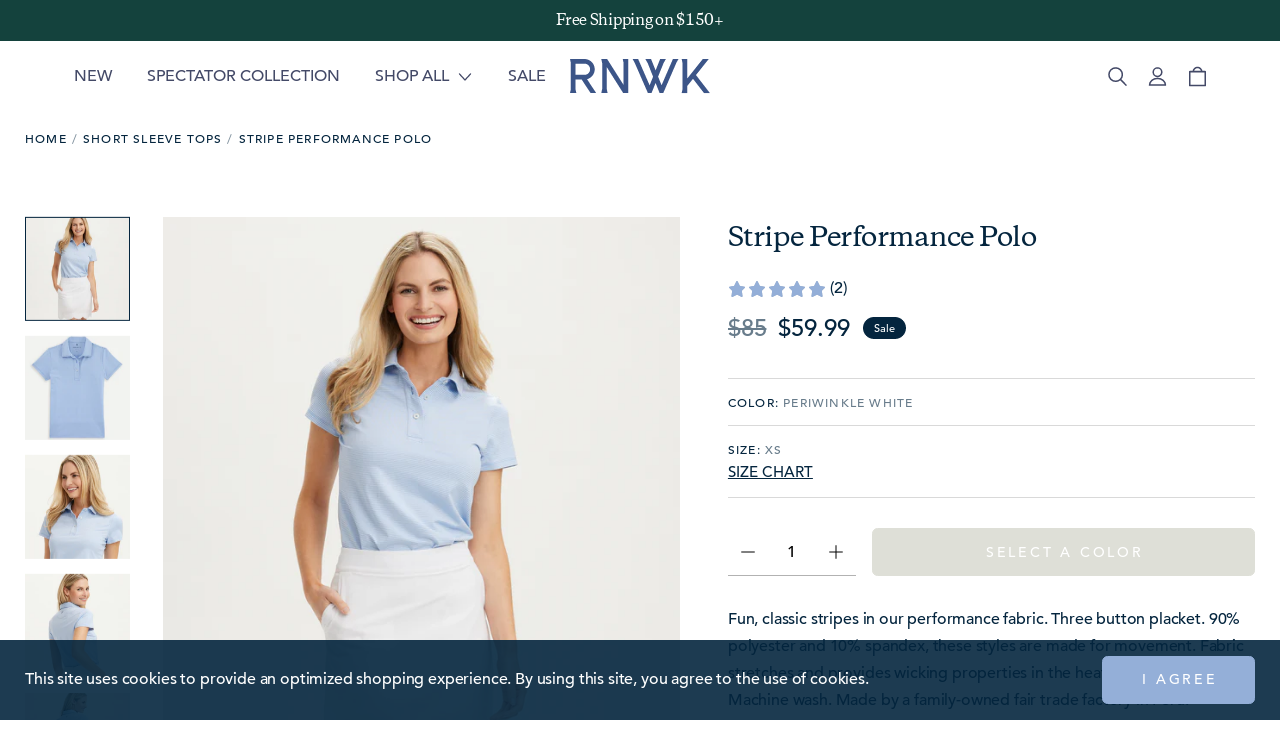

--- FILE ---
content_type: text/html; charset=utf-8
request_url: https://www.renwicksport.com/collections/homepage-placeholder/products/stripe-performance-polo-3
body_size: 33470
content:
<!doctype html>
<html class="no-js" lang="en">
  <head>
    <meta charset="utf-8">
    <meta http-equiv="X-UA-Compatible" content="IE=edge">
    <meta name="viewport" content="width=device-width,initial-scale=1">
    <meta name="theme-color" content="">
    <link rel="canonical" href="https://www.renwicksport.com/products/stripe-performance-polo-3">
    <link rel="preconnect" href="https://cdn.shopify.com" crossorigin><link rel="icon" type="image/png" href="//www.renwicksport.com/cdn/shop/files/RNWK_Mark_01-Goat_NavyBlue_1_5bd67e10-fcc4-4593-aa2c-fbf95ee8a7ef.png?crop=center&height=100&v=1717115029&width=100"><script>
      window.dataLayer = window.dataLayer || [];
    </script>

    

    <title>Renwick Stripe Performance Polo</title>

    
      <meta name="description" content="Fun, classic stripes in our performance fabric. Three button placket. 90% polyester and 10% spandex, these styles are made for movement. Fabric stretches and provides wicking properties in the heat. UPF30. Imported. Machine wash. Made by a family-owned fair trade factory in Peru.">
    

    

<meta property="og:site_name" content="Renwick">
<meta property="og:url" content="https://www.renwicksport.com/products/stripe-performance-polo-3">
<meta property="og:title" content="Renwick Stripe Performance Polo">
<meta property="og:type" content="product">
<meta property="og:description" content="Fun, classic stripes in our performance fabric. Three button placket. 90% polyester and 10% spandex, these styles are made for movement. Fabric stretches and provides wicking properties in the heat. UPF30. Imported. Machine wash. Made by a family-owned fair trade factory in Peru."><meta property="og:image" content="http://www.renwicksport.com/cdn/shop/files/SS_PERFORMANCE_POLO_PETAL_WHITE_1362.jpg?v=1709405957">
  <meta property="og:image:secure_url" content="https://www.renwicksport.com/cdn/shop/files/SS_PERFORMANCE_POLO_PETAL_WHITE_1362.jpg?v=1709405957">
  <meta property="og:image:width" content="2000">
  <meta property="og:image:height" content="2242"><meta property="og:price:amount" content="59.99">
  <meta property="og:price:currency" content="USD"><meta name="twitter:card" content="summary_large_image">
<meta name="twitter:title" content="Renwick Stripe Performance Polo">
<meta name="twitter:description" content="Fun, classic stripes in our performance fabric. Three button placket. 90% polyester and 10% spandex, these styles are made for movement. Fabric stretches and provides wicking properties in the heat. UPF30. Imported. Machine wash. Made by a family-owned fair trade factory in Peru.">


    <script src="//www.renwicksport.com/cdn/shop/t/20/assets/lazysizes.min.js?v=162604187927008551641678903415" async="async"></script>
    <script src="//www.renwicksport.com/cdn/shop/t/20/assets/tingle.js?v=163610646421134190101678903413" defer="defer"></script>
    <script src="//www.renwicksport.com/cdn/shop/t/20/assets/keen_slider.js?v=93862793635503992171678903413" defer="defer"></script>
    <script src="//www.renwicksport.com/cdn/shop/t/20/assets/global.js?v=6760578771237515151684165991" defer="defer"></script>
    <script>window.YTReady = new Promise((r)=>{window.YTLoaded = function() {r();}});function onYouTubePlayerAPIReady(){window.YTLoaded();}</script><script>window.performance && window.performance.mark && window.performance.mark('shopify.content_for_header.start');</script><meta name="google-site-verification" content="XQloAyNHdqt-pc7FHVVqSEM_GuS8x6Xi38s-D8LWdS8">
<meta name="google-site-verification" content="O9IsKGqqBbs0O15qYBukxk2hyszFaZg4ML_yICeTWRE">
<meta name="facebook-domain-verification" content="9r9vnh9vafvtqtnr2p57yag9q41w91">
<meta id="shopify-digital-wallet" name="shopify-digital-wallet" content="/50888048814/digital_wallets/dialog">
<meta name="shopify-checkout-api-token" content="1faf12ce93ee27a63074f99b4d4218ee">
<meta id="in-context-paypal-metadata" data-shop-id="50888048814" data-venmo-supported="true" data-environment="production" data-locale="en_US" data-paypal-v4="true" data-currency="USD">
<link rel="alternate" type="application/json+oembed" href="https://www.renwicksport.com/products/stripe-performance-polo-3.oembed">
<script async="async" src="/checkouts/internal/preloads.js?locale=en-US"></script>
<link rel="preconnect" href="https://shop.app" crossorigin="anonymous">
<script async="async" src="https://shop.app/checkouts/internal/preloads.js?locale=en-US&shop_id=50888048814" crossorigin="anonymous"></script>
<script id="apple-pay-shop-capabilities" type="application/json">{"shopId":50888048814,"countryCode":"US","currencyCode":"USD","merchantCapabilities":["supports3DS"],"merchantId":"gid:\/\/shopify\/Shop\/50888048814","merchantName":"Renwick","requiredBillingContactFields":["postalAddress","email"],"requiredShippingContactFields":["postalAddress","email"],"shippingType":"shipping","supportedNetworks":["visa","masterCard","amex","discover","elo","jcb"],"total":{"type":"pending","label":"Renwick","amount":"1.00"},"shopifyPaymentsEnabled":true,"supportsSubscriptions":true}</script>
<script id="shopify-features" type="application/json">{"accessToken":"1faf12ce93ee27a63074f99b4d4218ee","betas":["rich-media-storefront-analytics"],"domain":"www.renwicksport.com","predictiveSearch":true,"shopId":50888048814,"locale":"en"}</script>
<script>var Shopify = Shopify || {};
Shopify.shop = "renwick-golf.myshopify.com";
Shopify.locale = "en";
Shopify.currency = {"active":"USD","rate":"1.0"};
Shopify.country = "US";
Shopify.theme = {"name":"Main Theme - Github","id":136611496181,"schema_name":"UNO","schema_version":"1.0.1","theme_store_id":null,"role":"main"};
Shopify.theme.handle = "null";
Shopify.theme.style = {"id":null,"handle":null};
Shopify.cdnHost = "www.renwicksport.com/cdn";
Shopify.routes = Shopify.routes || {};
Shopify.routes.root = "/";</script>
<script type="module">!function(o){(o.Shopify=o.Shopify||{}).modules=!0}(window);</script>
<script>!function(o){function n(){var o=[];function n(){o.push(Array.prototype.slice.apply(arguments))}return n.q=o,n}var t=o.Shopify=o.Shopify||{};t.loadFeatures=n(),t.autoloadFeatures=n()}(window);</script>
<script>
  window.ShopifyPay = window.ShopifyPay || {};
  window.ShopifyPay.apiHost = "shop.app\/pay";
  window.ShopifyPay.redirectState = null;
</script>
<script id="shop-js-analytics" type="application/json">{"pageType":"product"}</script>
<script defer="defer" async type="module" src="//www.renwicksport.com/cdn/shopifycloud/shop-js/modules/v2/client.init-shop-cart-sync_C5BV16lS.en.esm.js"></script>
<script defer="defer" async type="module" src="//www.renwicksport.com/cdn/shopifycloud/shop-js/modules/v2/chunk.common_CygWptCX.esm.js"></script>
<script type="module">
  await import("//www.renwicksport.com/cdn/shopifycloud/shop-js/modules/v2/client.init-shop-cart-sync_C5BV16lS.en.esm.js");
await import("//www.renwicksport.com/cdn/shopifycloud/shop-js/modules/v2/chunk.common_CygWptCX.esm.js");

  window.Shopify.SignInWithShop?.initShopCartSync?.({"fedCMEnabled":true,"windoidEnabled":true});

</script>
<script defer="defer" async type="module" src="//www.renwicksport.com/cdn/shopifycloud/shop-js/modules/v2/client.payment-terms_CZxnsJam.en.esm.js"></script>
<script defer="defer" async type="module" src="//www.renwicksport.com/cdn/shopifycloud/shop-js/modules/v2/chunk.common_CygWptCX.esm.js"></script>
<script defer="defer" async type="module" src="//www.renwicksport.com/cdn/shopifycloud/shop-js/modules/v2/chunk.modal_D71HUcav.esm.js"></script>
<script type="module">
  await import("//www.renwicksport.com/cdn/shopifycloud/shop-js/modules/v2/client.payment-terms_CZxnsJam.en.esm.js");
await import("//www.renwicksport.com/cdn/shopifycloud/shop-js/modules/v2/chunk.common_CygWptCX.esm.js");
await import("//www.renwicksport.com/cdn/shopifycloud/shop-js/modules/v2/chunk.modal_D71HUcav.esm.js");

  
</script>
<script>
  window.Shopify = window.Shopify || {};
  if (!window.Shopify.featureAssets) window.Shopify.featureAssets = {};
  window.Shopify.featureAssets['shop-js'] = {"shop-cart-sync":["modules/v2/client.shop-cart-sync_ZFArdW7E.en.esm.js","modules/v2/chunk.common_CygWptCX.esm.js"],"init-fed-cm":["modules/v2/client.init-fed-cm_CmiC4vf6.en.esm.js","modules/v2/chunk.common_CygWptCX.esm.js"],"shop-button":["modules/v2/client.shop-button_tlx5R9nI.en.esm.js","modules/v2/chunk.common_CygWptCX.esm.js"],"shop-cash-offers":["modules/v2/client.shop-cash-offers_DOA2yAJr.en.esm.js","modules/v2/chunk.common_CygWptCX.esm.js","modules/v2/chunk.modal_D71HUcav.esm.js"],"init-windoid":["modules/v2/client.init-windoid_sURxWdc1.en.esm.js","modules/v2/chunk.common_CygWptCX.esm.js"],"shop-toast-manager":["modules/v2/client.shop-toast-manager_ClPi3nE9.en.esm.js","modules/v2/chunk.common_CygWptCX.esm.js"],"init-shop-email-lookup-coordinator":["modules/v2/client.init-shop-email-lookup-coordinator_B8hsDcYM.en.esm.js","modules/v2/chunk.common_CygWptCX.esm.js"],"init-shop-cart-sync":["modules/v2/client.init-shop-cart-sync_C5BV16lS.en.esm.js","modules/v2/chunk.common_CygWptCX.esm.js"],"avatar":["modules/v2/client.avatar_BTnouDA3.en.esm.js"],"pay-button":["modules/v2/client.pay-button_FdsNuTd3.en.esm.js","modules/v2/chunk.common_CygWptCX.esm.js"],"init-customer-accounts":["modules/v2/client.init-customer-accounts_DxDtT_ad.en.esm.js","modules/v2/client.shop-login-button_C5VAVYt1.en.esm.js","modules/v2/chunk.common_CygWptCX.esm.js","modules/v2/chunk.modal_D71HUcav.esm.js"],"init-shop-for-new-customer-accounts":["modules/v2/client.init-shop-for-new-customer-accounts_ChsxoAhi.en.esm.js","modules/v2/client.shop-login-button_C5VAVYt1.en.esm.js","modules/v2/chunk.common_CygWptCX.esm.js","modules/v2/chunk.modal_D71HUcav.esm.js"],"shop-login-button":["modules/v2/client.shop-login-button_C5VAVYt1.en.esm.js","modules/v2/chunk.common_CygWptCX.esm.js","modules/v2/chunk.modal_D71HUcav.esm.js"],"init-customer-accounts-sign-up":["modules/v2/client.init-customer-accounts-sign-up_CPSyQ0Tj.en.esm.js","modules/v2/client.shop-login-button_C5VAVYt1.en.esm.js","modules/v2/chunk.common_CygWptCX.esm.js","modules/v2/chunk.modal_D71HUcav.esm.js"],"shop-follow-button":["modules/v2/client.shop-follow-button_Cva4Ekp9.en.esm.js","modules/v2/chunk.common_CygWptCX.esm.js","modules/v2/chunk.modal_D71HUcav.esm.js"],"checkout-modal":["modules/v2/client.checkout-modal_BPM8l0SH.en.esm.js","modules/v2/chunk.common_CygWptCX.esm.js","modules/v2/chunk.modal_D71HUcav.esm.js"],"lead-capture":["modules/v2/client.lead-capture_Bi8yE_yS.en.esm.js","modules/v2/chunk.common_CygWptCX.esm.js","modules/v2/chunk.modal_D71HUcav.esm.js"],"shop-login":["modules/v2/client.shop-login_D6lNrXab.en.esm.js","modules/v2/chunk.common_CygWptCX.esm.js","modules/v2/chunk.modal_D71HUcav.esm.js"],"payment-terms":["modules/v2/client.payment-terms_CZxnsJam.en.esm.js","modules/v2/chunk.common_CygWptCX.esm.js","modules/v2/chunk.modal_D71HUcav.esm.js"]};
</script>
<script>(function() {
  var isLoaded = false;
  function asyncLoad() {
    if (isLoaded) return;
    isLoaded = true;
    var urls = ["https:\/\/scripts.juniphq.com\/v1\/junip_shopify.js?shop=renwick-golf.myshopify.com","\/\/cdn.shopify.com\/proxy\/f36b2bd0830a6d680bf819fbafbd92af87c1a723b154bf6115133716c544f923\/bingshoppingtool-t2app-prod.trafficmanager.net\/uet\/tracking_script?shop=renwick-golf.myshopify.com\u0026sp-cache-control=cHVibGljLCBtYXgtYWdlPTkwMA","\/\/www.powr.io\/powr.js?powr-token=renwick-golf.myshopify.com\u0026external-type=shopify\u0026shop=renwick-golf.myshopify.com","https:\/\/cdn.nfcube.com\/instafeed-cde180aa4c1c0dae8434aca9264517b6.js?shop=renwick-golf.myshopify.com","https:\/\/d1639lhkj5l89m.cloudfront.net\/js\/storefront\/uppromote.js?shop=renwick-golf.myshopify.com","https:\/\/static.shareasale.com\/json\/shopify\/shareasale-tracking.js?sasmid=107974\u0026ssmtid=19038\u0026shop=renwick-golf.myshopify.com","\/\/backinstock.useamp.com\/widget\/43793_1767156985.js?category=bis\u0026v=6\u0026shop=renwick-golf.myshopify.com"];
    for (var i = 0; i < urls.length; i++) {
      var s = document.createElement('script');
      s.type = 'text/javascript';
      s.async = true;
      s.src = urls[i];
      var x = document.getElementsByTagName('script')[0];
      x.parentNode.insertBefore(s, x);
    }
  };
  if(window.attachEvent) {
    window.attachEvent('onload', asyncLoad);
  } else {
    window.addEventListener('load', asyncLoad, false);
  }
})();</script>
<script id="__st">var __st={"a":50888048814,"offset":-18000,"reqid":"6730c44f-22a9-44e4-9aac-3bce3791c2e8-1768764030","pageurl":"www.renwicksport.com\/collections\/homepage-placeholder\/products\/stripe-performance-polo-3","u":"ddc65c922a1c","p":"product","rtyp":"product","rid":8132920246517};</script>
<script>window.ShopifyPaypalV4VisibilityTracking = true;</script>
<script id="captcha-bootstrap">!function(){'use strict';const t='contact',e='account',n='new_comment',o=[[t,t],['blogs',n],['comments',n],[t,'customer']],c=[[e,'customer_login'],[e,'guest_login'],[e,'recover_customer_password'],[e,'create_customer']],r=t=>t.map((([t,e])=>`form[action*='/${t}']:not([data-nocaptcha='true']) input[name='form_type'][value='${e}']`)).join(','),a=t=>()=>t?[...document.querySelectorAll(t)].map((t=>t.form)):[];function s(){const t=[...o],e=r(t);return a(e)}const i='password',u='form_key',d=['recaptcha-v3-token','g-recaptcha-response','h-captcha-response',i],f=()=>{try{return window.sessionStorage}catch{return}},m='__shopify_v',_=t=>t.elements[u];function p(t,e,n=!1){try{const o=window.sessionStorage,c=JSON.parse(o.getItem(e)),{data:r}=function(t){const{data:e,action:n}=t;return t[m]||n?{data:e,action:n}:{data:t,action:n}}(c);for(const[e,n]of Object.entries(r))t.elements[e]&&(t.elements[e].value=n);n&&o.removeItem(e)}catch(o){console.error('form repopulation failed',{error:o})}}const l='form_type',E='cptcha';function T(t){t.dataset[E]=!0}const w=window,h=w.document,L='Shopify',v='ce_forms',y='captcha';let A=!1;((t,e)=>{const n=(g='f06e6c50-85a8-45c8-87d0-21a2b65856fe',I='https://cdn.shopify.com/shopifycloud/storefront-forms-hcaptcha/ce_storefront_forms_captcha_hcaptcha.v1.5.2.iife.js',D={infoText:'Protected by hCaptcha',privacyText:'Privacy',termsText:'Terms'},(t,e,n)=>{const o=w[L][v],c=o.bindForm;if(c)return c(t,g,e,D).then(n);var r;o.q.push([[t,g,e,D],n]),r=I,A||(h.body.append(Object.assign(h.createElement('script'),{id:'captcha-provider',async:!0,src:r})),A=!0)});var g,I,D;w[L]=w[L]||{},w[L][v]=w[L][v]||{},w[L][v].q=[],w[L][y]=w[L][y]||{},w[L][y].protect=function(t,e){n(t,void 0,e),T(t)},Object.freeze(w[L][y]),function(t,e,n,w,h,L){const[v,y,A,g]=function(t,e,n){const i=e?o:[],u=t?c:[],d=[...i,...u],f=r(d),m=r(i),_=r(d.filter((([t,e])=>n.includes(e))));return[a(f),a(m),a(_),s()]}(w,h,L),I=t=>{const e=t.target;return e instanceof HTMLFormElement?e:e&&e.form},D=t=>v().includes(t);t.addEventListener('submit',(t=>{const e=I(t);if(!e)return;const n=D(e)&&!e.dataset.hcaptchaBound&&!e.dataset.recaptchaBound,o=_(e),c=g().includes(e)&&(!o||!o.value);(n||c)&&t.preventDefault(),c&&!n&&(function(t){try{if(!f())return;!function(t){const e=f();if(!e)return;const n=_(t);if(!n)return;const o=n.value;o&&e.removeItem(o)}(t);const e=Array.from(Array(32),(()=>Math.random().toString(36)[2])).join('');!function(t,e){_(t)||t.append(Object.assign(document.createElement('input'),{type:'hidden',name:u})),t.elements[u].value=e}(t,e),function(t,e){const n=f();if(!n)return;const o=[...t.querySelectorAll(`input[type='${i}']`)].map((({name:t})=>t)),c=[...d,...o],r={};for(const[a,s]of new FormData(t).entries())c.includes(a)||(r[a]=s);n.setItem(e,JSON.stringify({[m]:1,action:t.action,data:r}))}(t,e)}catch(e){console.error('failed to persist form',e)}}(e),e.submit())}));const S=(t,e)=>{t&&!t.dataset[E]&&(n(t,e.some((e=>e===t))),T(t))};for(const o of['focusin','change'])t.addEventListener(o,(t=>{const e=I(t);D(e)&&S(e,y())}));const B=e.get('form_key'),M=e.get(l),P=B&&M;t.addEventListener('DOMContentLoaded',(()=>{const t=y();if(P)for(const e of t)e.elements[l].value===M&&p(e,B);[...new Set([...A(),...v().filter((t=>'true'===t.dataset.shopifyCaptcha))])].forEach((e=>S(e,t)))}))}(h,new URLSearchParams(w.location.search),n,t,e,['guest_login'])})(!0,!0)}();</script>
<script integrity="sha256-4kQ18oKyAcykRKYeNunJcIwy7WH5gtpwJnB7kiuLZ1E=" data-source-attribution="shopify.loadfeatures" defer="defer" src="//www.renwicksport.com/cdn/shopifycloud/storefront/assets/storefront/load_feature-a0a9edcb.js" crossorigin="anonymous"></script>
<script crossorigin="anonymous" defer="defer" src="//www.renwicksport.com/cdn/shopifycloud/storefront/assets/shopify_pay/storefront-65b4c6d7.js?v=20250812"></script>
<script data-source-attribution="shopify.dynamic_checkout.dynamic.init">var Shopify=Shopify||{};Shopify.PaymentButton=Shopify.PaymentButton||{isStorefrontPortableWallets:!0,init:function(){window.Shopify.PaymentButton.init=function(){};var t=document.createElement("script");t.src="https://www.renwicksport.com/cdn/shopifycloud/portable-wallets/latest/portable-wallets.en.js",t.type="module",document.head.appendChild(t)}};
</script>
<script data-source-attribution="shopify.dynamic_checkout.buyer_consent">
  function portableWalletsHideBuyerConsent(e){var t=document.getElementById("shopify-buyer-consent"),n=document.getElementById("shopify-subscription-policy-button");t&&n&&(t.classList.add("hidden"),t.setAttribute("aria-hidden","true"),n.removeEventListener("click",e))}function portableWalletsShowBuyerConsent(e){var t=document.getElementById("shopify-buyer-consent"),n=document.getElementById("shopify-subscription-policy-button");t&&n&&(t.classList.remove("hidden"),t.removeAttribute("aria-hidden"),n.addEventListener("click",e))}window.Shopify?.PaymentButton&&(window.Shopify.PaymentButton.hideBuyerConsent=portableWalletsHideBuyerConsent,window.Shopify.PaymentButton.showBuyerConsent=portableWalletsShowBuyerConsent);
</script>
<script data-source-attribution="shopify.dynamic_checkout.cart.bootstrap">document.addEventListener("DOMContentLoaded",(function(){function t(){return document.querySelector("shopify-accelerated-checkout-cart, shopify-accelerated-checkout")}if(t())Shopify.PaymentButton.init();else{new MutationObserver((function(e,n){t()&&(Shopify.PaymentButton.init(),n.disconnect())})).observe(document.body,{childList:!0,subtree:!0})}}));
</script>
<script id='scb4127' type='text/javascript' async='' src='https://www.renwicksport.com/cdn/shopifycloud/privacy-banner/storefront-banner.js'></script><link id="shopify-accelerated-checkout-styles" rel="stylesheet" media="screen" href="https://www.renwicksport.com/cdn/shopifycloud/portable-wallets/latest/accelerated-checkout-backwards-compat.css" crossorigin="anonymous">
<style id="shopify-accelerated-checkout-cart">
        #shopify-buyer-consent {
  margin-top: 1em;
  display: inline-block;
  width: 100%;
}

#shopify-buyer-consent.hidden {
  display: none;
}

#shopify-subscription-policy-button {
  background: none;
  border: none;
  padding: 0;
  text-decoration: underline;
  font-size: inherit;
  cursor: pointer;
}

#shopify-subscription-policy-button::before {
  box-shadow: none;
}

      </style>

<script>window.performance && window.performance.mark && window.performance.mark('shopify.content_for_header.end');</script>

<link href="//www.renwicksport.com/cdn/shop/t/20/assets/base.css?v=11480027193292519101768417413" rel="stylesheet" type="text/css" media="all" />
    <link href="//www.renwicksport.com/cdn/shop/t/20/assets/keen_slider.css?v=169841079858318012391678903413" rel="stylesheet" type="text/css" media="all" />

    <script>document.documentElement.className = document.documentElement.className.replace('no-js', 'js');</script><!-- SCHEMA MARKUP -->
<script type="application/ld+json">
    {
        "@context": "https://schema.org",
        "@type": "Website",
        "url": "https://www.renwicksport.com",
        "potentialAction": {
            "@type": "SearchAction",
            "target": "https://www.renwicksport.com/search?q={query}",
            "query-input": "required name=query"
        }
    }
</script>
<script type="application/ld+json">
    {
        "@context": "https://schema.org",
        "@type": "Organization",
        "name": "Renwick",
        "url": "https://www.renwicksport.com",
        "description": "Renwick is a women&#39;s apparel brand creating classic looks for active women, including pima cotton polos.",
        "logo": "https://www.renwicksport.com/cdn/shop/t/20/assets/logo.png?v=11860",
        "image": "https://www.renwicksport.com/cdn/shop/t/20/assets/social.jpg?v=11860",
        "sameAs": ["https://www.pinterest.com/renwicksport/","https://www.tiktok.com/@renwicksport","https://www.facebook.com/Renwicksport","https://www.instagram.com/renwicksport/"],
        "address": {
            "@type": "PostalAddress",
            "streetAddress": "P.O. Box 472",
            "addressLocality": "Bedford",
            "addressRegion": "New York",
            "postalCode": "10506",
            "addressCountry": "United States"
        },
        "telephone": "1111111111"
    }
</script><!-- SCHEMA MARKUP PRODUCT -->
<script type="application/ld+json">
      {
          "@context": "http://schema.org",
          "@type": "BreadcrumbList",
          "itemListElement": [
              {
                  "@type": "ListItem",
                  "position": 1,
                  "item": {
                      "@type": "Website",
                      "@id": "https://www.renwicksport.com",
                      "name": "Renwick"
                  }
              },{
                  "@type": "ListItem",
                  "position": 2,
                  "item": {
                      "@type": "CollectionPage",
                      "@id": "https://www.renwicksport.com/collections/homepage-placeholder",
                      "name": "Short Sleeve Tops"
                  }
              },{
                  "@type": "ListItem",
                  "position":3,
                  "item": {
                      "@type": "WebPage",
                      "@id": "https://www.renwicksport.com/collections/homepage-placeholder/products/stripe-performance-polo-3",
                      "name": "Stripe Performance Polo"
                  }
              }
          ]
      }
</script><script type="application/ld+json">
{
  "@context": "http://schema.org/",
  "@type": "Product",
  "name": "Stripe Performance Polo",
  "url": "https://www.renwicksport.com/products/stripe-performance-polo-3","image": [
      "https://www.renwicksport.com/cdn/shop/files/SS_PERFORMANCE_POLO_PETAL_WHITE_1362.jpg?v=1709405957"
    ],"description": "Fun, classic stripes in our performance fabric. Three button placket. 90% polyester and 10% spandex, these styles are made for movement. Fabric stretches and provides wicking properties in the heat. UPF30. Imported. Machine wash. Made by a family-owned fair trade factory in Peru.",
  "sku": "R1152PERWHTXS",
  "brand": {
    "@type": "Thing",
    "name": "RENWICK"
  },"offers": [{
          "@type" : "Offer",
          "availability" : "http://schema.org/InStock",
          "price" : "59.99",
          "priceCurrency" : "USD","image": "http://www.renwicksport.com/cdn/shop/files/SS_PERFORMANCE_POLO_PERIWINKLE_WHITE_1423.jpg?v=1709405970","name" : "R1152 / Periwinkle White / XS","sku": "R1152PERWHTXS","url" : "https://www.renwicksport.com/products/stripe-performance-polo-3?variant=44031369707765"
        },{
          "@type" : "Offer",
          "availability" : "http://schema.org/InStock",
          "price" : "59.99",
          "priceCurrency" : "USD","image": "http://www.renwicksport.com/cdn/shop/files/SS_PERFORMANCE_POLO_PERIWINKLE_WHITE_1423.jpg?v=1709405970","name" : "R1152 / Periwinkle White / S","sku": "R1152PERWHTS","url" : "https://www.renwicksport.com/products/stripe-performance-polo-3?variant=44031369740533"
        },{
          "@type" : "Offer",
          "availability" : "http://schema.org/InStock",
          "price" : "59.99",
          "priceCurrency" : "USD","image": "http://www.renwicksport.com/cdn/shop/files/SS_PERFORMANCE_POLO_PERIWINKLE_WHITE_1423.jpg?v=1709405970","name" : "R1152 / Periwinkle White / M","sku": "R1152PERWHTM","url" : "https://www.renwicksport.com/products/stripe-performance-polo-3?variant=44031369773301"
        },{
          "@type" : "Offer",
          "availability" : "http://schema.org/InStock",
          "price" : "59.99",
          "priceCurrency" : "USD","image": "http://www.renwicksport.com/cdn/shop/files/SS_PERFORMANCE_POLO_PERIWINKLE_WHITE_1423.jpg?v=1709405970","name" : "R1152 / Periwinkle White / L","sku": "R1152PERWHTL","url" : "https://www.renwicksport.com/products/stripe-performance-polo-3?variant=44031369806069"
        },{
          "@type" : "Offer",
          "availability" : "http://schema.org/InStock",
          "price" : "59.99",
          "priceCurrency" : "USD","image": "http://www.renwicksport.com/cdn/shop/files/SS_PERFORMANCE_POLO_PERIWINKLE_WHITE_1423.jpg?v=1709405970","name" : "R1152 / Periwinkle White / XL","sku": "R1152PERWHTXL","url" : "https://www.renwicksport.com/products/stripe-performance-polo-3?variant=44031369838837"
        },{
          "@type" : "Offer",
          "availability" : "http://schema.org/InStock",
          "price" : "59.99",
          "priceCurrency" : "USD","image": "http://www.renwicksport.com/cdn/shop/files/SS_PERFORMANCE_POLO_PERIWINKLE_WHITE_1423.jpg?v=1709405970","name" : "R1152 / Periwinkle White / XXL","sku": "R1152PERWHTXXL","url" : "https://www.renwicksport.com/products/stripe-performance-polo-3?variant=44031369871605"
        },{
          "@type" : "Offer",
          "availability" : "http://schema.org/InStock",
          "price" : "59.99",
          "priceCurrency" : "USD","image": "http://www.renwicksport.com/cdn/shop/files/SS_PERFORMANCE_POLO_NAVY_WHITE_1794.jpg?v=1703806406","name" : "R1152 / Navy White / XS","sku": "R1152NVYWHTXS","url" : "https://www.renwicksport.com/products/stripe-performance-polo-3?variant=44031369511157"
        },{
          "@type" : "Offer",
          "availability" : "http://schema.org/InStock",
          "price" : "59.99",
          "priceCurrency" : "USD","image": "http://www.renwicksport.com/cdn/shop/files/SS_PERFORMANCE_POLO_NAVY_WHITE_1794.jpg?v=1703806406","name" : "R1152 / Navy White / S","sku": "R1152NVYWHTS","url" : "https://www.renwicksport.com/products/stripe-performance-polo-3?variant=44031369543925"
        },{
          "@type" : "Offer",
          "availability" : "http://schema.org/InStock",
          "price" : "59.99",
          "priceCurrency" : "USD","image": "http://www.renwicksport.com/cdn/shop/files/SS_PERFORMANCE_POLO_NAVY_WHITE_1794.jpg?v=1703806406","name" : "R1152 / Navy White / M","sku": "R1152NVYWHTM","url" : "https://www.renwicksport.com/products/stripe-performance-polo-3?variant=44031369576693"
        },{
          "@type" : "Offer",
          "availability" : "http://schema.org/InStock",
          "price" : "59.99",
          "priceCurrency" : "USD","image": "http://www.renwicksport.com/cdn/shop/files/SS_PERFORMANCE_POLO_NAVY_WHITE_1794.jpg?v=1703806406","name" : "R1152 / Navy White / L","sku": "R1152NVYWHTL","url" : "https://www.renwicksport.com/products/stripe-performance-polo-3?variant=44031369609461"
        },{
          "@type" : "Offer",
          "availability" : "http://schema.org/InStock",
          "price" : "59.99",
          "priceCurrency" : "USD","image": "http://www.renwicksport.com/cdn/shop/files/SS_PERFORMANCE_POLO_NAVY_WHITE_1794.jpg?v=1703806406","name" : "R1152 / Navy White / XL","sku": "R1152NVYWHTXL","url" : "https://www.renwicksport.com/products/stripe-performance-polo-3?variant=44031369642229"
        },{
          "@type" : "Offer",
          "availability" : "http://schema.org/InStock",
          "price" : "59.99",
          "priceCurrency" : "USD","image": "http://www.renwicksport.com/cdn/shop/files/SS_PERFORMANCE_POLO_NAVY_WHITE_1794.jpg?v=1703806406","name" : "R1152 / Navy White / XXL","sku": "R1152NVYWHTXXL","url" : "https://www.renwicksport.com/products/stripe-performance-polo-3?variant=44031369674997"
        },{
          "@type" : "Offer",
          "availability" : "http://schema.org/InStock",
          "price" : "59.99",
          "priceCurrency" : "USD","image": "http://www.renwicksport.com/cdn/shop/files/SS_PERFORMANCE_POLO_PETAL_WHITE_1362.jpg?v=1709405957","name" : "R1152 / Petal White / XS","sku": "R1152PETWHTXS","url" : "https://www.renwicksport.com/products/stripe-performance-polo-3?variant=44031369904373"
        },{
          "@type" : "Offer",
          "availability" : "http://schema.org/InStock",
          "price" : "59.99",
          "priceCurrency" : "USD","image": "http://www.renwicksport.com/cdn/shop/files/SS_PERFORMANCE_POLO_PETAL_WHITE_1362.jpg?v=1709405957","name" : "R1152 / Petal White / S","sku": "R1152PETWHTS","url" : "https://www.renwicksport.com/products/stripe-performance-polo-3?variant=44031369937141"
        },{
          "@type" : "Offer",
          "availability" : "http://schema.org/InStock",
          "price" : "59.99",
          "priceCurrency" : "USD","image": "http://www.renwicksport.com/cdn/shop/files/SS_PERFORMANCE_POLO_PETAL_WHITE_1362.jpg?v=1709405957","name" : "R1152 / Petal White / M","sku": "R1152PETWHTM","url" : "https://www.renwicksport.com/products/stripe-performance-polo-3?variant=44031369969909"
        },{
          "@type" : "Offer",
          "availability" : "http://schema.org/InStock",
          "price" : "59.99",
          "priceCurrency" : "USD","image": "http://www.renwicksport.com/cdn/shop/files/SS_PERFORMANCE_POLO_PETAL_WHITE_1362.jpg?v=1709405957","name" : "R1152 / Petal White / L","sku": "R1152PETWHTL","url" : "https://www.renwicksport.com/products/stripe-performance-polo-3?variant=44031370002677"
        },{
          "@type" : "Offer",
          "availability" : "http://schema.org/InStock",
          "price" : "59.99",
          "priceCurrency" : "USD","image": "http://www.renwicksport.com/cdn/shop/files/SS_PERFORMANCE_POLO_PETAL_WHITE_1362.jpg?v=1709405957","name" : "R1152 / Petal White / XL","sku": "R1152PETWHTXL","url" : "https://www.renwicksport.com/products/stripe-performance-polo-3?variant=44031370035445"
        },{
          "@type" : "Offer",
          "availability" : "http://schema.org/InStock",
          "price" : "59.99",
          "priceCurrency" : "USD","image": "http://www.renwicksport.com/cdn/shop/files/SS_PERFORMANCE_POLO_PETAL_WHITE_1362.jpg?v=1709405957","name" : "R1152 / Petal White / XXL","sku": "R1152PETWHTXXL","url" : "https://www.renwicksport.com/products/stripe-performance-polo-3?variant=44031370068213"
        },{
          "@type" : "Offer",
          "availability" : "http://schema.org/InStock",
          "price" : "59.99",
          "priceCurrency" : "USD","image": "http://www.renwicksport.com/cdn/shop/files/SS_PERFORMANCE_POLO_CARIBE_WHITE_0079.jpg?v=1703806406","name" : "R1152 / Caribe White / XS","sku": "R1152CARWHTXS","url" : "https://www.renwicksport.com/products/stripe-performance-polo-3?variant=44031373115637"
        },{
          "@type" : "Offer",
          "availability" : "http://schema.org/InStock",
          "price" : "59.99",
          "priceCurrency" : "USD","image": "http://www.renwicksport.com/cdn/shop/files/SS_PERFORMANCE_POLO_CARIBE_WHITE_0079.jpg?v=1703806406","name" : "R1152 / Caribe White / S","sku": "R1152CARWHTS","url" : "https://www.renwicksport.com/products/stripe-performance-polo-3?variant=44031373148405"
        },{
          "@type" : "Offer",
          "availability" : "http://schema.org/InStock",
          "price" : "59.99",
          "priceCurrency" : "USD","image": "http://www.renwicksport.com/cdn/shop/files/SS_PERFORMANCE_POLO_CARIBE_WHITE_0079.jpg?v=1703806406","name" : "R1152 / Caribe White / M","sku": "R1152CARWHTM","url" : "https://www.renwicksport.com/products/stripe-performance-polo-3?variant=44031373181173"
        },{
          "@type" : "Offer",
          "availability" : "http://schema.org/InStock",
          "price" : "59.99",
          "priceCurrency" : "USD","image": "http://www.renwicksport.com/cdn/shop/files/SS_PERFORMANCE_POLO_CARIBE_WHITE_0079.jpg?v=1703806406","name" : "R1152 / Caribe White / L","sku": "R1152CARWHTL","url" : "https://www.renwicksport.com/products/stripe-performance-polo-3?variant=44031373213941"
        },{
          "@type" : "Offer",
          "availability" : "http://schema.org/InStock",
          "price" : "59.99",
          "priceCurrency" : "USD","image": "http://www.renwicksport.com/cdn/shop/files/SS_PERFORMANCE_POLO_CARIBE_WHITE_0079.jpg?v=1703806406","name" : "R1152 / Caribe White / XL","sku": "R1152CARWHTXL","url" : "https://www.renwicksport.com/products/stripe-performance-polo-3?variant=44031373246709"
        },{
          "@type" : "Offer",
          "availability" : "http://schema.org/InStock",
          "price" : "59.99",
          "priceCurrency" : "USD","image": "http://www.renwicksport.com/cdn/shop/files/SS_PERFORMANCE_POLO_CARIBE_WHITE_0079.jpg?v=1703806406","name" : "R1152 / Caribe White / XXL","sku": "R1152CARWHTXXL","url" : "https://www.renwicksport.com/products/stripe-performance-polo-3?variant=44031373279477"
        }]}
</script><!-- Google Tag Manager -->
    <script>(function(w,d,s,l,i){w[l]=w[l]||[];w[l].push({'gtm.start':
    new Date().getTime(),event:'gtm.js'});var f=d.getElementsByTagName(s)[0],
    j=d.createElement(s),dl=l!='dataLayer'?'&l='+l:'';j.async=true;j.src=
    'https://www.googletagmanager.com/gtm.js?id='+i+dl;f.parentNode.insertBefore(j,f);
    })(window,document,'script','dataLayer','GTM-K247G3X');</script>

  <!-- BEGIN app block: shopify://apps/triplewhale/blocks/triple_pixel_snippet/483d496b-3f1a-4609-aea7-8eee3b6b7a2a --><link rel='preconnect dns-prefetch' href='https://api.config-security.com/' crossorigin />
<link rel='preconnect dns-prefetch' href='https://conf.config-security.com/' crossorigin />
<script>
/* >> TriplePixel :: start*/
window.TriplePixelData={TripleName:"renwick-golf.myshopify.com",ver:"2.16",plat:"SHOPIFY",isHeadless:false,src:'SHOPIFY_EXT',product:{id:"8132920246517",name:`Stripe Performance Polo`,price:"59.99",variant:"44031369707765"},search:"",collection:"234528604334",cart:"",template:"product",curr:"USD" || "USD"},function(W,H,A,L,E,_,B,N){function O(U,T,P,H,R){void 0===R&&(R=!1),H=new XMLHttpRequest,P?(H.open("POST",U,!0),H.setRequestHeader("Content-Type","text/plain")):H.open("GET",U,!0),H.send(JSON.stringify(P||{})),H.onreadystatechange=function(){4===H.readyState&&200===H.status?(R=H.responseText,U.includes("/first")?eval(R):P||(N[B]=R)):(299<H.status||H.status<200)&&T&&!R&&(R=!0,O(U,T-1,P))}}if(N=window,!N[H+"sn"]){N[H+"sn"]=1,L=function(){return Date.now().toString(36)+"_"+Math.random().toString(36)};try{A.setItem(H,1+(0|A.getItem(H)||0)),(E=JSON.parse(A.getItem(H+"U")||"[]")).push({u:location.href,r:document.referrer,t:Date.now(),id:L()}),A.setItem(H+"U",JSON.stringify(E))}catch(e){}var i,m,p;A.getItem('"!nC`')||(_=A,A=N,A[H]||(E=A[H]=function(t,e,i){return void 0===i&&(i=[]),"State"==t?E.s:(W=L(),(E._q=E._q||[]).push([W,t,e].concat(i)),W)},E.s="Installed",E._q=[],E.ch=W,B="configSecurityConfModel",N[B]=1,O("https://conf.config-security.com/model",5),i=L(),m=A[atob("c2NyZWVu")],_.setItem("di_pmt_wt",i),p={id:i,action:"profile",avatar:_.getItem("auth-security_rand_salt_"),time:m[atob("d2lkdGg=")]+":"+m[atob("aGVpZ2h0")],host:A.TriplePixelData.TripleName,plat:A.TriplePixelData.plat,url:window.location.href.slice(0,500),ref:document.referrer,ver:A.TriplePixelData.ver},O("https://api.config-security.com/event",5,p),O("https://api.config-security.com/first?host=".concat(p.host,"&plat=").concat(p.plat),5)))}}("","TriplePixel",localStorage);
/* << TriplePixel :: end*/
</script>



<!-- END app block --><!-- BEGIN app block: shopify://apps/klaviyo-email-marketing-sms/blocks/klaviyo-onsite-embed/2632fe16-c075-4321-a88b-50b567f42507 -->












  <script async src="https://static.klaviyo.com/onsite/js/UieE7j/klaviyo.js?company_id=UieE7j"></script>
  <script>!function(){if(!window.klaviyo){window._klOnsite=window._klOnsite||[];try{window.klaviyo=new Proxy({},{get:function(n,i){return"push"===i?function(){var n;(n=window._klOnsite).push.apply(n,arguments)}:function(){for(var n=arguments.length,o=new Array(n),w=0;w<n;w++)o[w]=arguments[w];var t="function"==typeof o[o.length-1]?o.pop():void 0,e=new Promise((function(n){window._klOnsite.push([i].concat(o,[function(i){t&&t(i),n(i)}]))}));return e}}})}catch(n){window.klaviyo=window.klaviyo||[],window.klaviyo.push=function(){var n;(n=window._klOnsite).push.apply(n,arguments)}}}}();</script>

  
    <script id="viewed_product">
      if (item == null) {
        var _learnq = _learnq || [];

        var MetafieldReviews = null
        var MetafieldYotpoRating = null
        var MetafieldYotpoCount = null
        var MetafieldLooxRating = null
        var MetafieldLooxCount = null
        var okendoProduct = null
        var okendoProductReviewCount = null
        var okendoProductReviewAverageValue = null
        try {
          // The following fields are used for Customer Hub recently viewed in order to add reviews.
          // This information is not part of __kla_viewed. Instead, it is part of __kla_viewed_reviewed_items
          MetafieldReviews = {"rating":{"scale_min":"1.0","scale_max":"5.0","value":"5.0"},"rating_count":2};
          MetafieldYotpoRating = null
          MetafieldYotpoCount = null
          MetafieldLooxRating = null
          MetafieldLooxCount = null

          okendoProduct = null
          // If the okendo metafield is not legacy, it will error, which then requires the new json formatted data
          if (okendoProduct && 'error' in okendoProduct) {
            okendoProduct = null
          }
          okendoProductReviewCount = okendoProduct ? okendoProduct.reviewCount : null
          okendoProductReviewAverageValue = okendoProduct ? okendoProduct.reviewAverageValue : null
        } catch (error) {
          console.error('Error in Klaviyo onsite reviews tracking:', error);
        }

        var item = {
          Name: "Stripe Performance Polo",
          ProductID: 8132920246517,
          Categories: ["All Products","Performance","Sale","Short Sleeve Tops","tax:clothing","The Polo Shop","Tops"],
          ImageURL: "https://www.renwicksport.com/cdn/shop/files/SS_PERFORMANCE_POLO_PETAL_WHITE_1362_grande.jpg?v=1709405957",
          URL: "https://www.renwicksport.com/products/stripe-performance-polo-3",
          Brand: "RENWICK",
          Price: "$59.99",
          Value: "59.99",
          CompareAtPrice: "$85.00"
        };
        _learnq.push(['track', 'Viewed Product', item]);
        _learnq.push(['trackViewedItem', {
          Title: item.Name,
          ItemId: item.ProductID,
          Categories: item.Categories,
          ImageUrl: item.ImageURL,
          Url: item.URL,
          Metadata: {
            Brand: item.Brand,
            Price: item.Price,
            Value: item.Value,
            CompareAtPrice: item.CompareAtPrice
          },
          metafields:{
            reviews: MetafieldReviews,
            yotpo:{
              rating: MetafieldYotpoRating,
              count: MetafieldYotpoCount,
            },
            loox:{
              rating: MetafieldLooxRating,
              count: MetafieldLooxCount,
            },
            okendo: {
              rating: okendoProductReviewAverageValue,
              count: okendoProductReviewCount,
            }
          }
        }]);
      }
    </script>
  




  <script>
    window.klaviyoReviewsProductDesignMode = false
  </script>







<!-- END app block --><script src="https://cdn.shopify.com/extensions/019bbea2-2c95-7916-8bba-1dc7b2fb9dfe/loop-returns-339/assets/return-coverage-block-v2.js" type="text/javascript" defer="defer"></script>
<link href="https://monorail-edge.shopifysvc.com" rel="dns-prefetch">
<script>(function(){if ("sendBeacon" in navigator && "performance" in window) {try {var session_token_from_headers = performance.getEntriesByType('navigation')[0].serverTiming.find(x => x.name == '_s').description;} catch {var session_token_from_headers = undefined;}var session_cookie_matches = document.cookie.match(/_shopify_s=([^;]*)/);var session_token_from_cookie = session_cookie_matches && session_cookie_matches.length === 2 ? session_cookie_matches[1] : "";var session_token = session_token_from_headers || session_token_from_cookie || "";function handle_abandonment_event(e) {var entries = performance.getEntries().filter(function(entry) {return /monorail-edge.shopifysvc.com/.test(entry.name);});if (!window.abandonment_tracked && entries.length === 0) {window.abandonment_tracked = true;var currentMs = Date.now();var navigation_start = performance.timing.navigationStart;var payload = {shop_id: 50888048814,url: window.location.href,navigation_start,duration: currentMs - navigation_start,session_token,page_type: "product"};window.navigator.sendBeacon("https://monorail-edge.shopifysvc.com/v1/produce", JSON.stringify({schema_id: "online_store_buyer_site_abandonment/1.1",payload: payload,metadata: {event_created_at_ms: currentMs,event_sent_at_ms: currentMs}}));}}window.addEventListener('pagehide', handle_abandonment_event);}}());</script>
<script id="web-pixels-manager-setup">(function e(e,d,r,n,o){if(void 0===o&&(o={}),!Boolean(null===(a=null===(i=window.Shopify)||void 0===i?void 0:i.analytics)||void 0===a?void 0:a.replayQueue)){var i,a;window.Shopify=window.Shopify||{};var t=window.Shopify;t.analytics=t.analytics||{};var s=t.analytics;s.replayQueue=[],s.publish=function(e,d,r){return s.replayQueue.push([e,d,r]),!0};try{self.performance.mark("wpm:start")}catch(e){}var l=function(){var e={modern:/Edge?\/(1{2}[4-9]|1[2-9]\d|[2-9]\d{2}|\d{4,})\.\d+(\.\d+|)|Firefox\/(1{2}[4-9]|1[2-9]\d|[2-9]\d{2}|\d{4,})\.\d+(\.\d+|)|Chrom(ium|e)\/(9{2}|\d{3,})\.\d+(\.\d+|)|(Maci|X1{2}).+ Version\/(15\.\d+|(1[6-9]|[2-9]\d|\d{3,})\.\d+)([,.]\d+|)( \(\w+\)|)( Mobile\/\w+|) Safari\/|Chrome.+OPR\/(9{2}|\d{3,})\.\d+\.\d+|(CPU[ +]OS|iPhone[ +]OS|CPU[ +]iPhone|CPU IPhone OS|CPU iPad OS)[ +]+(15[._]\d+|(1[6-9]|[2-9]\d|\d{3,})[._]\d+)([._]\d+|)|Android:?[ /-](13[3-9]|1[4-9]\d|[2-9]\d{2}|\d{4,})(\.\d+|)(\.\d+|)|Android.+Firefox\/(13[5-9]|1[4-9]\d|[2-9]\d{2}|\d{4,})\.\d+(\.\d+|)|Android.+Chrom(ium|e)\/(13[3-9]|1[4-9]\d|[2-9]\d{2}|\d{4,})\.\d+(\.\d+|)|SamsungBrowser\/([2-9]\d|\d{3,})\.\d+/,legacy:/Edge?\/(1[6-9]|[2-9]\d|\d{3,})\.\d+(\.\d+|)|Firefox\/(5[4-9]|[6-9]\d|\d{3,})\.\d+(\.\d+|)|Chrom(ium|e)\/(5[1-9]|[6-9]\d|\d{3,})\.\d+(\.\d+|)([\d.]+$|.*Safari\/(?![\d.]+ Edge\/[\d.]+$))|(Maci|X1{2}).+ Version\/(10\.\d+|(1[1-9]|[2-9]\d|\d{3,})\.\d+)([,.]\d+|)( \(\w+\)|)( Mobile\/\w+|) Safari\/|Chrome.+OPR\/(3[89]|[4-9]\d|\d{3,})\.\d+\.\d+|(CPU[ +]OS|iPhone[ +]OS|CPU[ +]iPhone|CPU IPhone OS|CPU iPad OS)[ +]+(10[._]\d+|(1[1-9]|[2-9]\d|\d{3,})[._]\d+)([._]\d+|)|Android:?[ /-](13[3-9]|1[4-9]\d|[2-9]\d{2}|\d{4,})(\.\d+|)(\.\d+|)|Mobile Safari.+OPR\/([89]\d|\d{3,})\.\d+\.\d+|Android.+Firefox\/(13[5-9]|1[4-9]\d|[2-9]\d{2}|\d{4,})\.\d+(\.\d+|)|Android.+Chrom(ium|e)\/(13[3-9]|1[4-9]\d|[2-9]\d{2}|\d{4,})\.\d+(\.\d+|)|Android.+(UC? ?Browser|UCWEB|U3)[ /]?(15\.([5-9]|\d{2,})|(1[6-9]|[2-9]\d|\d{3,})\.\d+)\.\d+|SamsungBrowser\/(5\.\d+|([6-9]|\d{2,})\.\d+)|Android.+MQ{2}Browser\/(14(\.(9|\d{2,})|)|(1[5-9]|[2-9]\d|\d{3,})(\.\d+|))(\.\d+|)|K[Aa][Ii]OS\/(3\.\d+|([4-9]|\d{2,})\.\d+)(\.\d+|)/},d=e.modern,r=e.legacy,n=navigator.userAgent;return n.match(d)?"modern":n.match(r)?"legacy":"unknown"}(),u="modern"===l?"modern":"legacy",c=(null!=n?n:{modern:"",legacy:""})[u],f=function(e){return[e.baseUrl,"/wpm","/b",e.hashVersion,"modern"===e.buildTarget?"m":"l",".js"].join("")}({baseUrl:d,hashVersion:r,buildTarget:u}),m=function(e){var d=e.version,r=e.bundleTarget,n=e.surface,o=e.pageUrl,i=e.monorailEndpoint;return{emit:function(e){var a=e.status,t=e.errorMsg,s=(new Date).getTime(),l=JSON.stringify({metadata:{event_sent_at_ms:s},events:[{schema_id:"web_pixels_manager_load/3.1",payload:{version:d,bundle_target:r,page_url:o,status:a,surface:n,error_msg:t},metadata:{event_created_at_ms:s}}]});if(!i)return console&&console.warn&&console.warn("[Web Pixels Manager] No Monorail endpoint provided, skipping logging."),!1;try{return self.navigator.sendBeacon.bind(self.navigator)(i,l)}catch(e){}var u=new XMLHttpRequest;try{return u.open("POST",i,!0),u.setRequestHeader("Content-Type","text/plain"),u.send(l),!0}catch(e){return console&&console.warn&&console.warn("[Web Pixels Manager] Got an unhandled error while logging to Monorail."),!1}}}}({version:r,bundleTarget:l,surface:e.surface,pageUrl:self.location.href,monorailEndpoint:e.monorailEndpoint});try{o.browserTarget=l,function(e){var d=e.src,r=e.async,n=void 0===r||r,o=e.onload,i=e.onerror,a=e.sri,t=e.scriptDataAttributes,s=void 0===t?{}:t,l=document.createElement("script"),u=document.querySelector("head"),c=document.querySelector("body");if(l.async=n,l.src=d,a&&(l.integrity=a,l.crossOrigin="anonymous"),s)for(var f in s)if(Object.prototype.hasOwnProperty.call(s,f))try{l.dataset[f]=s[f]}catch(e){}if(o&&l.addEventListener("load",o),i&&l.addEventListener("error",i),u)u.appendChild(l);else{if(!c)throw new Error("Did not find a head or body element to append the script");c.appendChild(l)}}({src:f,async:!0,onload:function(){if(!function(){var e,d;return Boolean(null===(d=null===(e=window.Shopify)||void 0===e?void 0:e.analytics)||void 0===d?void 0:d.initialized)}()){var d=window.webPixelsManager.init(e)||void 0;if(d){var r=window.Shopify.analytics;r.replayQueue.forEach((function(e){var r=e[0],n=e[1],o=e[2];d.publishCustomEvent(r,n,o)})),r.replayQueue=[],r.publish=d.publishCustomEvent,r.visitor=d.visitor,r.initialized=!0}}},onerror:function(){return m.emit({status:"failed",errorMsg:"".concat(f," has failed to load")})},sri:function(e){var d=/^sha384-[A-Za-z0-9+/=]+$/;return"string"==typeof e&&d.test(e)}(c)?c:"",scriptDataAttributes:o}),m.emit({status:"loading"})}catch(e){m.emit({status:"failed",errorMsg:(null==e?void 0:e.message)||"Unknown error"})}}})({shopId: 50888048814,storefrontBaseUrl: "https://www.renwicksport.com",extensionsBaseUrl: "https://extensions.shopifycdn.com/cdn/shopifycloud/web-pixels-manager",monorailEndpoint: "https://monorail-edge.shopifysvc.com/unstable/produce_batch",surface: "storefront-renderer",enabledBetaFlags: ["2dca8a86"],webPixelsConfigList: [{"id":"1669824757","configuration":"{}","eventPayloadVersion":"v1","runtimeContext":"STRICT","scriptVersion":"705479d021859bdf9cd4598589a4acf4","type":"APP","apiClientId":30400643073,"privacyPurposes":["ANALYTICS"],"dataSharingAdjustments":{"protectedCustomerApprovalScopes":["read_customer_address","read_customer_email","read_customer_name","read_customer_personal_data","read_customer_phone"]}},{"id":"1523450101","configuration":"{\"ti\":\"97015697\",\"endpoint\":\"https:\/\/bat.bing.com\/action\/0\"}","eventPayloadVersion":"v1","runtimeContext":"STRICT","scriptVersion":"5ee93563fe31b11d2d65e2f09a5229dc","type":"APP","apiClientId":2997493,"privacyPurposes":["ANALYTICS","MARKETING","SALE_OF_DATA"],"dataSharingAdjustments":{"protectedCustomerApprovalScopes":["read_customer_personal_data"]}},{"id":"1522630901","configuration":"{\"shopId\":\"128468\",\"env\":\"production\",\"metaData\":\"[]\"}","eventPayloadVersion":"v1","runtimeContext":"STRICT","scriptVersion":"8e11013497942cd9be82d03af35714e6","type":"APP","apiClientId":2773553,"privacyPurposes":[],"dataSharingAdjustments":{"protectedCustomerApprovalScopes":["read_customer_address","read_customer_email","read_customer_name","read_customer_personal_data","read_customer_phone"]}},{"id":"1161396469","configuration":"{\"shopId\":\"renwick-golf.myshopify.com\"}","eventPayloadVersion":"v1","runtimeContext":"STRICT","scriptVersion":"674c31de9c131805829c42a983792da6","type":"APP","apiClientId":2753413,"privacyPurposes":["ANALYTICS","MARKETING","SALE_OF_DATA"],"dataSharingAdjustments":{"protectedCustomerApprovalScopes":["read_customer_address","read_customer_email","read_customer_name","read_customer_personal_data","read_customer_phone"]}},{"id":"736166133","configuration":"{\"masterTagID\":\"19038\",\"merchantID\":\"107974\",\"appPath\":\"https:\/\/daedalus.shareasale.com\",\"storeID\":\"NaN\",\"xTypeMode\":\"NaN\",\"xTypeValue\":\"NaN\",\"channelDedup\":\"NaN\"}","eventPayloadVersion":"v1","runtimeContext":"STRICT","scriptVersion":"f300cca684872f2df140f714437af558","type":"APP","apiClientId":4929191,"privacyPurposes":["ANALYTICS","MARKETING"],"dataSharingAdjustments":{"protectedCustomerApprovalScopes":["read_customer_personal_data"]}},{"id":"727122165","configuration":"{\"accountID\":\"UieE7j\",\"webPixelConfig\":\"eyJlbmFibGVBZGRlZFRvQ2FydEV2ZW50cyI6IHRydWV9\"}","eventPayloadVersion":"v1","runtimeContext":"STRICT","scriptVersion":"524f6c1ee37bacdca7657a665bdca589","type":"APP","apiClientId":123074,"privacyPurposes":["ANALYTICS","MARKETING"],"dataSharingAdjustments":{"protectedCustomerApprovalScopes":["read_customer_address","read_customer_email","read_customer_name","read_customer_personal_data","read_customer_phone"]}},{"id":"507412725","configuration":"{\"config\":\"{\\\"google_tag_ids\\\":[\\\"G-TZCR6Z9ZT7\\\",\\\"AW-408707376\\\",\\\"GT-55JLN6N\\\"],\\\"target_country\\\":\\\"US\\\",\\\"gtag_events\\\":[{\\\"type\\\":\\\"begin_checkout\\\",\\\"action_label\\\":[\\\"G-TZCR6Z9ZT7\\\",\\\"AW-408707376\\\/RenQCJ-v04ADELDC8cIB\\\"]},{\\\"type\\\":\\\"search\\\",\\\"action_label\\\":[\\\"G-TZCR6Z9ZT7\\\",\\\"AW-408707376\\\/-T8sCKKv04ADELDC8cIB\\\"]},{\\\"type\\\":\\\"view_item\\\",\\\"action_label\\\":[\\\"G-TZCR6Z9ZT7\\\",\\\"AW-408707376\\\/FI56CJmv04ADELDC8cIB\\\",\\\"MC-YQZ8W0JMG9\\\"]},{\\\"type\\\":\\\"purchase\\\",\\\"action_label\\\":[\\\"G-TZCR6Z9ZT7\\\",\\\"AW-408707376\\\/31yQCJ6u04ADELDC8cIB\\\",\\\"MC-YQZ8W0JMG9\\\"]},{\\\"type\\\":\\\"page_view\\\",\\\"action_label\\\":[\\\"G-TZCR6Z9ZT7\\\",\\\"AW-408707376\\\/Gu0vCJuu04ADELDC8cIB\\\",\\\"MC-YQZ8W0JMG9\\\"]},{\\\"type\\\":\\\"add_payment_info\\\",\\\"action_label\\\":[\\\"G-TZCR6Z9ZT7\\\",\\\"AW-408707376\\\/i5S2CKWv04ADELDC8cIB\\\"]},{\\\"type\\\":\\\"add_to_cart\\\",\\\"action_label\\\":[\\\"G-TZCR6Z9ZT7\\\",\\\"AW-408707376\\\/cIPJCJyv04ADELDC8cIB\\\"]}],\\\"enable_monitoring_mode\\\":false}\"}","eventPayloadVersion":"v1","runtimeContext":"OPEN","scriptVersion":"b2a88bafab3e21179ed38636efcd8a93","type":"APP","apiClientId":1780363,"privacyPurposes":[],"dataSharingAdjustments":{"protectedCustomerApprovalScopes":["read_customer_address","read_customer_email","read_customer_name","read_customer_personal_data","read_customer_phone"]}},{"id":"204996853","configuration":"{\"pixel_id\":\"759379231342762\",\"pixel_type\":\"facebook_pixel\",\"metaapp_system_user_token\":\"-\"}","eventPayloadVersion":"v1","runtimeContext":"OPEN","scriptVersion":"ca16bc87fe92b6042fbaa3acc2fbdaa6","type":"APP","apiClientId":2329312,"privacyPurposes":["ANALYTICS","MARKETING","SALE_OF_DATA"],"dataSharingAdjustments":{"protectedCustomerApprovalScopes":["read_customer_address","read_customer_email","read_customer_name","read_customer_personal_data","read_customer_phone"]}},{"id":"105054453","configuration":"{\"tagID\":\"2613375676344\"}","eventPayloadVersion":"v1","runtimeContext":"STRICT","scriptVersion":"18031546ee651571ed29edbe71a3550b","type":"APP","apiClientId":3009811,"privacyPurposes":["ANALYTICS","MARKETING","SALE_OF_DATA"],"dataSharingAdjustments":{"protectedCustomerApprovalScopes":["read_customer_address","read_customer_email","read_customer_name","read_customer_personal_data","read_customer_phone"]}},{"id":"67797237","eventPayloadVersion":"1","runtimeContext":"LAX","scriptVersion":"1","type":"CUSTOM","privacyPurposes":["ANALYTICS","MARKETING","SALE_OF_DATA"],"name":"ShareaSale Tracking"},{"id":"shopify-app-pixel","configuration":"{}","eventPayloadVersion":"v1","runtimeContext":"STRICT","scriptVersion":"0450","apiClientId":"shopify-pixel","type":"APP","privacyPurposes":["ANALYTICS","MARKETING"]},{"id":"shopify-custom-pixel","eventPayloadVersion":"v1","runtimeContext":"LAX","scriptVersion":"0450","apiClientId":"shopify-pixel","type":"CUSTOM","privacyPurposes":["ANALYTICS","MARKETING"]}],isMerchantRequest: false,initData: {"shop":{"name":"Renwick","paymentSettings":{"currencyCode":"USD"},"myshopifyDomain":"renwick-golf.myshopify.com","countryCode":"US","storefrontUrl":"https:\/\/www.renwicksport.com"},"customer":null,"cart":null,"checkout":null,"productVariants":[{"price":{"amount":59.99,"currencyCode":"USD"},"product":{"title":"Stripe Performance Polo","vendor":"RENWICK","id":"8132920246517","untranslatedTitle":"Stripe Performance Polo","url":"\/products\/stripe-performance-polo-3","type":"Top"},"id":"44031369707765","image":{"src":"\/\/www.renwicksport.com\/cdn\/shop\/files\/SS_PERFORMANCE_POLO_PERIWINKLE_WHITE_1423.jpg?v=1709405970"},"sku":"R1152PERWHTXS","title":"R1152 \/ Periwinkle White \/ XS","untranslatedTitle":"R1152 \/ Periwinkle White \/ XS"},{"price":{"amount":59.99,"currencyCode":"USD"},"product":{"title":"Stripe Performance Polo","vendor":"RENWICK","id":"8132920246517","untranslatedTitle":"Stripe Performance Polo","url":"\/products\/stripe-performance-polo-3","type":"Top"},"id":"44031369740533","image":{"src":"\/\/www.renwicksport.com\/cdn\/shop\/files\/SS_PERFORMANCE_POLO_PERIWINKLE_WHITE_1423.jpg?v=1709405970"},"sku":"R1152PERWHTS","title":"R1152 \/ Periwinkle White \/ S","untranslatedTitle":"R1152 \/ Periwinkle White \/ S"},{"price":{"amount":59.99,"currencyCode":"USD"},"product":{"title":"Stripe Performance Polo","vendor":"RENWICK","id":"8132920246517","untranslatedTitle":"Stripe Performance Polo","url":"\/products\/stripe-performance-polo-3","type":"Top"},"id":"44031369773301","image":{"src":"\/\/www.renwicksport.com\/cdn\/shop\/files\/SS_PERFORMANCE_POLO_PERIWINKLE_WHITE_1423.jpg?v=1709405970"},"sku":"R1152PERWHTM","title":"R1152 \/ Periwinkle White \/ M","untranslatedTitle":"R1152 \/ Periwinkle White \/ M"},{"price":{"amount":59.99,"currencyCode":"USD"},"product":{"title":"Stripe Performance Polo","vendor":"RENWICK","id":"8132920246517","untranslatedTitle":"Stripe Performance Polo","url":"\/products\/stripe-performance-polo-3","type":"Top"},"id":"44031369806069","image":{"src":"\/\/www.renwicksport.com\/cdn\/shop\/files\/SS_PERFORMANCE_POLO_PERIWINKLE_WHITE_1423.jpg?v=1709405970"},"sku":"R1152PERWHTL","title":"R1152 \/ Periwinkle White \/ L","untranslatedTitle":"R1152 \/ Periwinkle White \/ L"},{"price":{"amount":59.99,"currencyCode":"USD"},"product":{"title":"Stripe Performance Polo","vendor":"RENWICK","id":"8132920246517","untranslatedTitle":"Stripe Performance Polo","url":"\/products\/stripe-performance-polo-3","type":"Top"},"id":"44031369838837","image":{"src":"\/\/www.renwicksport.com\/cdn\/shop\/files\/SS_PERFORMANCE_POLO_PERIWINKLE_WHITE_1423.jpg?v=1709405970"},"sku":"R1152PERWHTXL","title":"R1152 \/ Periwinkle White \/ XL","untranslatedTitle":"R1152 \/ Periwinkle White \/ XL"},{"price":{"amount":59.99,"currencyCode":"USD"},"product":{"title":"Stripe Performance Polo","vendor":"RENWICK","id":"8132920246517","untranslatedTitle":"Stripe Performance Polo","url":"\/products\/stripe-performance-polo-3","type":"Top"},"id":"44031369871605","image":{"src":"\/\/www.renwicksport.com\/cdn\/shop\/files\/SS_PERFORMANCE_POLO_PERIWINKLE_WHITE_1423.jpg?v=1709405970"},"sku":"R1152PERWHTXXL","title":"R1152 \/ Periwinkle White \/ XXL","untranslatedTitle":"R1152 \/ Periwinkle White \/ XXL"},{"price":{"amount":59.99,"currencyCode":"USD"},"product":{"title":"Stripe Performance Polo","vendor":"RENWICK","id":"8132920246517","untranslatedTitle":"Stripe Performance Polo","url":"\/products\/stripe-performance-polo-3","type":"Top"},"id":"44031369511157","image":{"src":"\/\/www.renwicksport.com\/cdn\/shop\/files\/SS_PERFORMANCE_POLO_NAVY_WHITE_1794.jpg?v=1703806406"},"sku":"R1152NVYWHTXS","title":"R1152 \/ Navy White \/ XS","untranslatedTitle":"R1152 \/ Navy White \/ XS"},{"price":{"amount":59.99,"currencyCode":"USD"},"product":{"title":"Stripe Performance Polo","vendor":"RENWICK","id":"8132920246517","untranslatedTitle":"Stripe Performance Polo","url":"\/products\/stripe-performance-polo-3","type":"Top"},"id":"44031369543925","image":{"src":"\/\/www.renwicksport.com\/cdn\/shop\/files\/SS_PERFORMANCE_POLO_NAVY_WHITE_1794.jpg?v=1703806406"},"sku":"R1152NVYWHTS","title":"R1152 \/ Navy White \/ S","untranslatedTitle":"R1152 \/ Navy White \/ S"},{"price":{"amount":59.99,"currencyCode":"USD"},"product":{"title":"Stripe Performance Polo","vendor":"RENWICK","id":"8132920246517","untranslatedTitle":"Stripe Performance Polo","url":"\/products\/stripe-performance-polo-3","type":"Top"},"id":"44031369576693","image":{"src":"\/\/www.renwicksport.com\/cdn\/shop\/files\/SS_PERFORMANCE_POLO_NAVY_WHITE_1794.jpg?v=1703806406"},"sku":"R1152NVYWHTM","title":"R1152 \/ Navy White \/ M","untranslatedTitle":"R1152 \/ Navy White \/ M"},{"price":{"amount":59.99,"currencyCode":"USD"},"product":{"title":"Stripe Performance Polo","vendor":"RENWICK","id":"8132920246517","untranslatedTitle":"Stripe Performance Polo","url":"\/products\/stripe-performance-polo-3","type":"Top"},"id":"44031369609461","image":{"src":"\/\/www.renwicksport.com\/cdn\/shop\/files\/SS_PERFORMANCE_POLO_NAVY_WHITE_1794.jpg?v=1703806406"},"sku":"R1152NVYWHTL","title":"R1152 \/ Navy White \/ L","untranslatedTitle":"R1152 \/ Navy White \/ L"},{"price":{"amount":59.99,"currencyCode":"USD"},"product":{"title":"Stripe Performance Polo","vendor":"RENWICK","id":"8132920246517","untranslatedTitle":"Stripe Performance Polo","url":"\/products\/stripe-performance-polo-3","type":"Top"},"id":"44031369642229","image":{"src":"\/\/www.renwicksport.com\/cdn\/shop\/files\/SS_PERFORMANCE_POLO_NAVY_WHITE_1794.jpg?v=1703806406"},"sku":"R1152NVYWHTXL","title":"R1152 \/ Navy White \/ XL","untranslatedTitle":"R1152 \/ Navy White \/ XL"},{"price":{"amount":59.99,"currencyCode":"USD"},"product":{"title":"Stripe Performance Polo","vendor":"RENWICK","id":"8132920246517","untranslatedTitle":"Stripe Performance Polo","url":"\/products\/stripe-performance-polo-3","type":"Top"},"id":"44031369674997","image":{"src":"\/\/www.renwicksport.com\/cdn\/shop\/files\/SS_PERFORMANCE_POLO_NAVY_WHITE_1794.jpg?v=1703806406"},"sku":"R1152NVYWHTXXL","title":"R1152 \/ Navy White \/ XXL","untranslatedTitle":"R1152 \/ Navy White \/ XXL"},{"price":{"amount":59.99,"currencyCode":"USD"},"product":{"title":"Stripe Performance Polo","vendor":"RENWICK","id":"8132920246517","untranslatedTitle":"Stripe Performance Polo","url":"\/products\/stripe-performance-polo-3","type":"Top"},"id":"44031369904373","image":{"src":"\/\/www.renwicksport.com\/cdn\/shop\/files\/SS_PERFORMANCE_POLO_PETAL_WHITE_1362.jpg?v=1709405957"},"sku":"R1152PETWHTXS","title":"R1152 \/ Petal White \/ XS","untranslatedTitle":"R1152 \/ Petal White \/ XS"},{"price":{"amount":59.99,"currencyCode":"USD"},"product":{"title":"Stripe Performance Polo","vendor":"RENWICK","id":"8132920246517","untranslatedTitle":"Stripe Performance Polo","url":"\/products\/stripe-performance-polo-3","type":"Top"},"id":"44031369937141","image":{"src":"\/\/www.renwicksport.com\/cdn\/shop\/files\/SS_PERFORMANCE_POLO_PETAL_WHITE_1362.jpg?v=1709405957"},"sku":"R1152PETWHTS","title":"R1152 \/ Petal White \/ S","untranslatedTitle":"R1152 \/ Petal White \/ S"},{"price":{"amount":59.99,"currencyCode":"USD"},"product":{"title":"Stripe Performance Polo","vendor":"RENWICK","id":"8132920246517","untranslatedTitle":"Stripe Performance Polo","url":"\/products\/stripe-performance-polo-3","type":"Top"},"id":"44031369969909","image":{"src":"\/\/www.renwicksport.com\/cdn\/shop\/files\/SS_PERFORMANCE_POLO_PETAL_WHITE_1362.jpg?v=1709405957"},"sku":"R1152PETWHTM","title":"R1152 \/ Petal White \/ M","untranslatedTitle":"R1152 \/ Petal White \/ M"},{"price":{"amount":59.99,"currencyCode":"USD"},"product":{"title":"Stripe Performance Polo","vendor":"RENWICK","id":"8132920246517","untranslatedTitle":"Stripe Performance Polo","url":"\/products\/stripe-performance-polo-3","type":"Top"},"id":"44031370002677","image":{"src":"\/\/www.renwicksport.com\/cdn\/shop\/files\/SS_PERFORMANCE_POLO_PETAL_WHITE_1362.jpg?v=1709405957"},"sku":"R1152PETWHTL","title":"R1152 \/ Petal White \/ L","untranslatedTitle":"R1152 \/ Petal White \/ L"},{"price":{"amount":59.99,"currencyCode":"USD"},"product":{"title":"Stripe Performance Polo","vendor":"RENWICK","id":"8132920246517","untranslatedTitle":"Stripe Performance Polo","url":"\/products\/stripe-performance-polo-3","type":"Top"},"id":"44031370035445","image":{"src":"\/\/www.renwicksport.com\/cdn\/shop\/files\/SS_PERFORMANCE_POLO_PETAL_WHITE_1362.jpg?v=1709405957"},"sku":"R1152PETWHTXL","title":"R1152 \/ Petal White \/ XL","untranslatedTitle":"R1152 \/ Petal White \/ XL"},{"price":{"amount":59.99,"currencyCode":"USD"},"product":{"title":"Stripe Performance Polo","vendor":"RENWICK","id":"8132920246517","untranslatedTitle":"Stripe Performance Polo","url":"\/products\/stripe-performance-polo-3","type":"Top"},"id":"44031370068213","image":{"src":"\/\/www.renwicksport.com\/cdn\/shop\/files\/SS_PERFORMANCE_POLO_PETAL_WHITE_1362.jpg?v=1709405957"},"sku":"R1152PETWHTXXL","title":"R1152 \/ Petal White \/ XXL","untranslatedTitle":"R1152 \/ Petal White \/ XXL"},{"price":{"amount":59.99,"currencyCode":"USD"},"product":{"title":"Stripe Performance Polo","vendor":"RENWICK","id":"8132920246517","untranslatedTitle":"Stripe Performance Polo","url":"\/products\/stripe-performance-polo-3","type":"Top"},"id":"44031373115637","image":{"src":"\/\/www.renwicksport.com\/cdn\/shop\/files\/SS_PERFORMANCE_POLO_CARIBE_WHITE_0079.jpg?v=1703806406"},"sku":"R1152CARWHTXS","title":"R1152 \/ Caribe White \/ XS","untranslatedTitle":"R1152 \/ Caribe White \/ XS"},{"price":{"amount":59.99,"currencyCode":"USD"},"product":{"title":"Stripe Performance Polo","vendor":"RENWICK","id":"8132920246517","untranslatedTitle":"Stripe Performance Polo","url":"\/products\/stripe-performance-polo-3","type":"Top"},"id":"44031373148405","image":{"src":"\/\/www.renwicksport.com\/cdn\/shop\/files\/SS_PERFORMANCE_POLO_CARIBE_WHITE_0079.jpg?v=1703806406"},"sku":"R1152CARWHTS","title":"R1152 \/ Caribe White \/ S","untranslatedTitle":"R1152 \/ Caribe White \/ S"},{"price":{"amount":59.99,"currencyCode":"USD"},"product":{"title":"Stripe Performance Polo","vendor":"RENWICK","id":"8132920246517","untranslatedTitle":"Stripe Performance Polo","url":"\/products\/stripe-performance-polo-3","type":"Top"},"id":"44031373181173","image":{"src":"\/\/www.renwicksport.com\/cdn\/shop\/files\/SS_PERFORMANCE_POLO_CARIBE_WHITE_0079.jpg?v=1703806406"},"sku":"R1152CARWHTM","title":"R1152 \/ Caribe White \/ M","untranslatedTitle":"R1152 \/ Caribe White \/ M"},{"price":{"amount":59.99,"currencyCode":"USD"},"product":{"title":"Stripe Performance Polo","vendor":"RENWICK","id":"8132920246517","untranslatedTitle":"Stripe Performance Polo","url":"\/products\/stripe-performance-polo-3","type":"Top"},"id":"44031373213941","image":{"src":"\/\/www.renwicksport.com\/cdn\/shop\/files\/SS_PERFORMANCE_POLO_CARIBE_WHITE_0079.jpg?v=1703806406"},"sku":"R1152CARWHTL","title":"R1152 \/ Caribe White \/ L","untranslatedTitle":"R1152 \/ Caribe White \/ L"},{"price":{"amount":59.99,"currencyCode":"USD"},"product":{"title":"Stripe Performance Polo","vendor":"RENWICK","id":"8132920246517","untranslatedTitle":"Stripe Performance Polo","url":"\/products\/stripe-performance-polo-3","type":"Top"},"id":"44031373246709","image":{"src":"\/\/www.renwicksport.com\/cdn\/shop\/files\/SS_PERFORMANCE_POLO_CARIBE_WHITE_0079.jpg?v=1703806406"},"sku":"R1152CARWHTXL","title":"R1152 \/ Caribe White \/ XL","untranslatedTitle":"R1152 \/ Caribe White \/ XL"},{"price":{"amount":59.99,"currencyCode":"USD"},"product":{"title":"Stripe Performance Polo","vendor":"RENWICK","id":"8132920246517","untranslatedTitle":"Stripe Performance Polo","url":"\/products\/stripe-performance-polo-3","type":"Top"},"id":"44031373279477","image":{"src":"\/\/www.renwicksport.com\/cdn\/shop\/files\/SS_PERFORMANCE_POLO_CARIBE_WHITE_0079.jpg?v=1703806406"},"sku":"R1152CARWHTXXL","title":"R1152 \/ Caribe White \/ XXL","untranslatedTitle":"R1152 \/ Caribe White \/ XXL"}],"purchasingCompany":null},},"https://www.renwicksport.com/cdn","fcfee988w5aeb613cpc8e4bc33m6693e112",{"modern":"","legacy":""},{"shopId":"50888048814","storefrontBaseUrl":"https:\/\/www.renwicksport.com","extensionBaseUrl":"https:\/\/extensions.shopifycdn.com\/cdn\/shopifycloud\/web-pixels-manager","surface":"storefront-renderer","enabledBetaFlags":"[\"2dca8a86\"]","isMerchantRequest":"false","hashVersion":"fcfee988w5aeb613cpc8e4bc33m6693e112","publish":"custom","events":"[[\"page_viewed\",{}],[\"product_viewed\",{\"productVariant\":{\"price\":{\"amount\":59.99,\"currencyCode\":\"USD\"},\"product\":{\"title\":\"Stripe Performance Polo\",\"vendor\":\"RENWICK\",\"id\":\"8132920246517\",\"untranslatedTitle\":\"Stripe Performance Polo\",\"url\":\"\/products\/stripe-performance-polo-3\",\"type\":\"Top\"},\"id\":\"44031369707765\",\"image\":{\"src\":\"\/\/www.renwicksport.com\/cdn\/shop\/files\/SS_PERFORMANCE_POLO_PERIWINKLE_WHITE_1423.jpg?v=1709405970\"},\"sku\":\"R1152PERWHTXS\",\"title\":\"R1152 \/ Periwinkle White \/ XS\",\"untranslatedTitle\":\"R1152 \/ Periwinkle White \/ XS\"}}]]"});</script><script>
  window.ShopifyAnalytics = window.ShopifyAnalytics || {};
  window.ShopifyAnalytics.meta = window.ShopifyAnalytics.meta || {};
  window.ShopifyAnalytics.meta.currency = 'USD';
  var meta = {"product":{"id":8132920246517,"gid":"gid:\/\/shopify\/Product\/8132920246517","vendor":"RENWICK","type":"Top","handle":"stripe-performance-polo-3","variants":[{"id":44031369707765,"price":5999,"name":"Stripe Performance Polo - R1152 \/ Periwinkle White \/ XS","public_title":"R1152 \/ Periwinkle White \/ XS","sku":"R1152PERWHTXS"},{"id":44031369740533,"price":5999,"name":"Stripe Performance Polo - R1152 \/ Periwinkle White \/ S","public_title":"R1152 \/ Periwinkle White \/ S","sku":"R1152PERWHTS"},{"id":44031369773301,"price":5999,"name":"Stripe Performance Polo - R1152 \/ Periwinkle White \/ M","public_title":"R1152 \/ Periwinkle White \/ M","sku":"R1152PERWHTM"},{"id":44031369806069,"price":5999,"name":"Stripe Performance Polo - R1152 \/ Periwinkle White \/ L","public_title":"R1152 \/ Periwinkle White \/ L","sku":"R1152PERWHTL"},{"id":44031369838837,"price":5999,"name":"Stripe Performance Polo - R1152 \/ Periwinkle White \/ XL","public_title":"R1152 \/ Periwinkle White \/ XL","sku":"R1152PERWHTXL"},{"id":44031369871605,"price":5999,"name":"Stripe Performance Polo - R1152 \/ Periwinkle White \/ XXL","public_title":"R1152 \/ Periwinkle White \/ XXL","sku":"R1152PERWHTXXL"},{"id":44031369511157,"price":5999,"name":"Stripe Performance Polo - R1152 \/ Navy White \/ XS","public_title":"R1152 \/ Navy White \/ XS","sku":"R1152NVYWHTXS"},{"id":44031369543925,"price":5999,"name":"Stripe Performance Polo - R1152 \/ Navy White \/ S","public_title":"R1152 \/ Navy White \/ S","sku":"R1152NVYWHTS"},{"id":44031369576693,"price":5999,"name":"Stripe Performance Polo - R1152 \/ Navy White \/ M","public_title":"R1152 \/ Navy White \/ M","sku":"R1152NVYWHTM"},{"id":44031369609461,"price":5999,"name":"Stripe Performance Polo - R1152 \/ Navy White \/ L","public_title":"R1152 \/ Navy White \/ L","sku":"R1152NVYWHTL"},{"id":44031369642229,"price":5999,"name":"Stripe Performance Polo - R1152 \/ Navy White \/ XL","public_title":"R1152 \/ Navy White \/ XL","sku":"R1152NVYWHTXL"},{"id":44031369674997,"price":5999,"name":"Stripe Performance Polo - R1152 \/ Navy White \/ XXL","public_title":"R1152 \/ Navy White \/ XXL","sku":"R1152NVYWHTXXL"},{"id":44031369904373,"price":5999,"name":"Stripe Performance Polo - R1152 \/ Petal White \/ XS","public_title":"R1152 \/ Petal White \/ XS","sku":"R1152PETWHTXS"},{"id":44031369937141,"price":5999,"name":"Stripe Performance Polo - R1152 \/ Petal White \/ S","public_title":"R1152 \/ Petal White \/ S","sku":"R1152PETWHTS"},{"id":44031369969909,"price":5999,"name":"Stripe Performance Polo - R1152 \/ Petal White \/ M","public_title":"R1152 \/ Petal White \/ M","sku":"R1152PETWHTM"},{"id":44031370002677,"price":5999,"name":"Stripe Performance Polo - R1152 \/ Petal White \/ L","public_title":"R1152 \/ Petal White \/ L","sku":"R1152PETWHTL"},{"id":44031370035445,"price":5999,"name":"Stripe Performance Polo - R1152 \/ Petal White \/ XL","public_title":"R1152 \/ Petal White \/ XL","sku":"R1152PETWHTXL"},{"id":44031370068213,"price":5999,"name":"Stripe Performance Polo - R1152 \/ Petal White \/ XXL","public_title":"R1152 \/ Petal White \/ XXL","sku":"R1152PETWHTXXL"},{"id":44031373115637,"price":5999,"name":"Stripe Performance Polo - R1152 \/ Caribe White \/ XS","public_title":"R1152 \/ Caribe White \/ XS","sku":"R1152CARWHTXS"},{"id":44031373148405,"price":5999,"name":"Stripe Performance Polo - R1152 \/ Caribe White \/ S","public_title":"R1152 \/ Caribe White \/ S","sku":"R1152CARWHTS"},{"id":44031373181173,"price":5999,"name":"Stripe Performance Polo - R1152 \/ Caribe White \/ M","public_title":"R1152 \/ Caribe White \/ M","sku":"R1152CARWHTM"},{"id":44031373213941,"price":5999,"name":"Stripe Performance Polo - R1152 \/ Caribe White \/ L","public_title":"R1152 \/ Caribe White \/ L","sku":"R1152CARWHTL"},{"id":44031373246709,"price":5999,"name":"Stripe Performance Polo - R1152 \/ Caribe White \/ XL","public_title":"R1152 \/ Caribe White \/ XL","sku":"R1152CARWHTXL"},{"id":44031373279477,"price":5999,"name":"Stripe Performance Polo - R1152 \/ Caribe White \/ XXL","public_title":"R1152 \/ Caribe White \/ XXL","sku":"R1152CARWHTXXL"}],"remote":false},"page":{"pageType":"product","resourceType":"product","resourceId":8132920246517,"requestId":"6730c44f-22a9-44e4-9aac-3bce3791c2e8-1768764030"}};
  for (var attr in meta) {
    window.ShopifyAnalytics.meta[attr] = meta[attr];
  }
</script>
<script class="analytics">
  (function () {
    var customDocumentWrite = function(content) {
      var jquery = null;

      if (window.jQuery) {
        jquery = window.jQuery;
      } else if (window.Checkout && window.Checkout.$) {
        jquery = window.Checkout.$;
      }

      if (jquery) {
        jquery('body').append(content);
      }
    };

    var hasLoggedConversion = function(token) {
      if (token) {
        return document.cookie.indexOf('loggedConversion=' + token) !== -1;
      }
      return false;
    }

    var setCookieIfConversion = function(token) {
      if (token) {
        var twoMonthsFromNow = new Date(Date.now());
        twoMonthsFromNow.setMonth(twoMonthsFromNow.getMonth() + 2);

        document.cookie = 'loggedConversion=' + token + '; expires=' + twoMonthsFromNow;
      }
    }

    var trekkie = window.ShopifyAnalytics.lib = window.trekkie = window.trekkie || [];
    if (trekkie.integrations) {
      return;
    }
    trekkie.methods = [
      'identify',
      'page',
      'ready',
      'track',
      'trackForm',
      'trackLink'
    ];
    trekkie.factory = function(method) {
      return function() {
        var args = Array.prototype.slice.call(arguments);
        args.unshift(method);
        trekkie.push(args);
        return trekkie;
      };
    };
    for (var i = 0; i < trekkie.methods.length; i++) {
      var key = trekkie.methods[i];
      trekkie[key] = trekkie.factory(key);
    }
    trekkie.load = function(config) {
      trekkie.config = config || {};
      trekkie.config.initialDocumentCookie = document.cookie;
      var first = document.getElementsByTagName('script')[0];
      var script = document.createElement('script');
      script.type = 'text/javascript';
      script.onerror = function(e) {
        var scriptFallback = document.createElement('script');
        scriptFallback.type = 'text/javascript';
        scriptFallback.onerror = function(error) {
                var Monorail = {
      produce: function produce(monorailDomain, schemaId, payload) {
        var currentMs = new Date().getTime();
        var event = {
          schema_id: schemaId,
          payload: payload,
          metadata: {
            event_created_at_ms: currentMs,
            event_sent_at_ms: currentMs
          }
        };
        return Monorail.sendRequest("https://" + monorailDomain + "/v1/produce", JSON.stringify(event));
      },
      sendRequest: function sendRequest(endpointUrl, payload) {
        // Try the sendBeacon API
        if (window && window.navigator && typeof window.navigator.sendBeacon === 'function' && typeof window.Blob === 'function' && !Monorail.isIos12()) {
          var blobData = new window.Blob([payload], {
            type: 'text/plain'
          });

          if (window.navigator.sendBeacon(endpointUrl, blobData)) {
            return true;
          } // sendBeacon was not successful

        } // XHR beacon

        var xhr = new XMLHttpRequest();

        try {
          xhr.open('POST', endpointUrl);
          xhr.setRequestHeader('Content-Type', 'text/plain');
          xhr.send(payload);
        } catch (e) {
          console.log(e);
        }

        return false;
      },
      isIos12: function isIos12() {
        return window.navigator.userAgent.lastIndexOf('iPhone; CPU iPhone OS 12_') !== -1 || window.navigator.userAgent.lastIndexOf('iPad; CPU OS 12_') !== -1;
      }
    };
    Monorail.produce('monorail-edge.shopifysvc.com',
      'trekkie_storefront_load_errors/1.1',
      {shop_id: 50888048814,
      theme_id: 136611496181,
      app_name: "storefront",
      context_url: window.location.href,
      source_url: "//www.renwicksport.com/cdn/s/trekkie.storefront.cd680fe47e6c39ca5d5df5f0a32d569bc48c0f27.min.js"});

        };
        scriptFallback.async = true;
        scriptFallback.src = '//www.renwicksport.com/cdn/s/trekkie.storefront.cd680fe47e6c39ca5d5df5f0a32d569bc48c0f27.min.js';
        first.parentNode.insertBefore(scriptFallback, first);
      };
      script.async = true;
      script.src = '//www.renwicksport.com/cdn/s/trekkie.storefront.cd680fe47e6c39ca5d5df5f0a32d569bc48c0f27.min.js';
      first.parentNode.insertBefore(script, first);
    };
    trekkie.load(
      {"Trekkie":{"appName":"storefront","development":false,"defaultAttributes":{"shopId":50888048814,"isMerchantRequest":null,"themeId":136611496181,"themeCityHash":"973797195612758881","contentLanguage":"en","currency":"USD"},"isServerSideCookieWritingEnabled":true,"monorailRegion":"shop_domain","enabledBetaFlags":["65f19447"]},"Session Attribution":{},"S2S":{"facebookCapiEnabled":true,"source":"trekkie-storefront-renderer","apiClientId":580111}}
    );

    var loaded = false;
    trekkie.ready(function() {
      if (loaded) return;
      loaded = true;

      window.ShopifyAnalytics.lib = window.trekkie;

      var originalDocumentWrite = document.write;
      document.write = customDocumentWrite;
      try { window.ShopifyAnalytics.merchantGoogleAnalytics.call(this); } catch(error) {};
      document.write = originalDocumentWrite;

      window.ShopifyAnalytics.lib.page(null,{"pageType":"product","resourceType":"product","resourceId":8132920246517,"requestId":"6730c44f-22a9-44e4-9aac-3bce3791c2e8-1768764030","shopifyEmitted":true});

      var match = window.location.pathname.match(/checkouts\/(.+)\/(thank_you|post_purchase)/)
      var token = match? match[1]: undefined;
      if (!hasLoggedConversion(token)) {
        setCookieIfConversion(token);
        window.ShopifyAnalytics.lib.track("Viewed Product",{"currency":"USD","variantId":44031369707765,"productId":8132920246517,"productGid":"gid:\/\/shopify\/Product\/8132920246517","name":"Stripe Performance Polo - R1152 \/ Periwinkle White \/ XS","price":"59.99","sku":"R1152PERWHTXS","brand":"RENWICK","variant":"R1152 \/ Periwinkle White \/ XS","category":"Top","nonInteraction":true,"remote":false},undefined,undefined,{"shopifyEmitted":true});
      window.ShopifyAnalytics.lib.track("monorail:\/\/trekkie_storefront_viewed_product\/1.1",{"currency":"USD","variantId":44031369707765,"productId":8132920246517,"productGid":"gid:\/\/shopify\/Product\/8132920246517","name":"Stripe Performance Polo - R1152 \/ Periwinkle White \/ XS","price":"59.99","sku":"R1152PERWHTXS","brand":"RENWICK","variant":"R1152 \/ Periwinkle White \/ XS","category":"Top","nonInteraction":true,"remote":false,"referer":"https:\/\/www.renwicksport.com\/collections\/homepage-placeholder\/products\/stripe-performance-polo-3"});
      }
    });


        var eventsListenerScript = document.createElement('script');
        eventsListenerScript.async = true;
        eventsListenerScript.src = "//www.renwicksport.com/cdn/shopifycloud/storefront/assets/shop_events_listener-3da45d37.js";
        document.getElementsByTagName('head')[0].appendChild(eventsListenerScript);

})();</script>
  <script>
  if (!window.ga || (window.ga && typeof window.ga !== 'function')) {
    window.ga = function ga() {
      (window.ga.q = window.ga.q || []).push(arguments);
      if (window.Shopify && window.Shopify.analytics && typeof window.Shopify.analytics.publish === 'function') {
        window.Shopify.analytics.publish("ga_stub_called", {}, {sendTo: "google_osp_migration"});
      }
      console.error("Shopify's Google Analytics stub called with:", Array.from(arguments), "\nSee https://help.shopify.com/manual/promoting-marketing/pixels/pixel-migration#google for more information.");
    };
    if (window.Shopify && window.Shopify.analytics && typeof window.Shopify.analytics.publish === 'function') {
      window.Shopify.analytics.publish("ga_stub_initialized", {}, {sendTo: "google_osp_migration"});
    }
  }
</script>
<script
  defer
  src="https://www.renwicksport.com/cdn/shopifycloud/perf-kit/shopify-perf-kit-3.0.4.min.js"
  data-application="storefront-renderer"
  data-shop-id="50888048814"
  data-render-region="gcp-us-central1"
  data-page-type="product"
  data-theme-instance-id="136611496181"
  data-theme-name="UNO"
  data-theme-version="1.0.1"
  data-monorail-region="shop_domain"
  data-resource-timing-sampling-rate="10"
  data-shs="true"
  data-shs-beacon="true"
  data-shs-export-with-fetch="true"
  data-shs-logs-sample-rate="1"
  data-shs-beacon-endpoint="https://www.renwicksport.com/api/collect"
></script>
</head>
  <body class="scheme scheme-1">
    <!-- Google Tag Manager (noscript) -->
    <noscript><iframe src="https://www.googletagmanager.com/ns.html?id=GTM-K247G3X"
    height="0" width="0" style="display:none;visibility:hidden"></iframe></noscript>
    
    <a class="skip-to-content-link btn visually-hidden" href="#main-content">
      Skip to Main Content
    </a><div id="shopify-section-announcement_bar" class="shopify-section type_Announcement_Bar"><style>
    #shopify-section-announcement_bar {position: relative; z-index: 101;}
    announcement-bar {display: block; padding: 0.9rem 0; line-height: 1.2;}announcement-bar .toolbar > :not(:last-child) {margin-right: 0.5em;}
    @media (max-width: 38rem) {
      announcement-bar {padding: 0.6rem 0;
    }
  </style>
  <announcement-bar class="announcement-bar text-center scheme scheme-4 " role="region" aria-label="Announcement">
    <div class="container flex align-items-center">
      <div class="column flex-1">
        <div class="keen">
          <div class=" align-items-center"><div class="keen-slider-slide" ><a href="/collections/new-arrivals"><div class="content ease-animation-slow p2">
                    <h4>Free Shipping on $150+</h4>
                  </div></a></div></div>
        </div>
      </div></div>
  </announcement-bar></div><header id="header" class="header-outer" role="banner"><div id="shopify-section-header" class="shopify-section header-inner type_Header"><style>

#header .custom-logo{width: 140px; height: 35px; max-width: 100%;}

@media (min-width: 66.001rem) {.header-outer.animate {transition: transform var(--animation-speed-fast) ease-out;}
  .header-outer.header-hidden {transform: translateY(-100%);}
  .header-outer.header-sticky {position: sticky; top: 0px;}
  .header-sticky:not(.header-hidden) ~ main .sticky-below-header {top: var(--header-height) !important; transition-delay: 20ms !important;}
  .header-sticky:not(.header-hidden) ~ main .page-top-wrap.sticky + .page-top-shadow,
  .header-sticky:not(.header-hidden) ~ main .customer-portal-menu-shadow {top: calc(var(--header-height) + 4em) !important; transition-delay: 20ms !important;}
  .header-outer.header-hidden.animate {transition-delay: 20ms !important;}.header-outer {
    --header-logo-width: 14rem;
    --header-logo-margin-vertical: 1.8rem;
    --header-logo-margin-horizontal: 2%;
    --header-links-margin-horizontal: 0.5rem;
    --header-links-margin-vertical: 1.2rem;
    --header-links-size: 100%;
    --header-links-transform: uppercase;
    --header-links-letter-spacing:0.0em;
    --header-top-utils-icons-size: 120%;
  }
}

@media (max-width: 66rem) {.header-outer.animate {transition: transform var(--animation-speed-fast) ease-out;}
  .header-outer.header-hidden {transform: translateY(-100%);}
  .header-outer.header-sticky {position: sticky; top: 0px;}
  .header-sticky:not(.header-hidden) ~ main .sticky-below-header {top: var(--header-height) !important; transition-delay: 20ms !important;}
  .header-sticky:not(.header-hidden) ~ main .customer-portal-menu-shadow,
  .header-sticky:not(.header-hidden) ~ main .page-top-shadow {top: calc(var(--header-height) + 4em) !important; transition-delay: 20ms !important;}
  .header-outer.header-hidden.animate {transition-delay: 20ms !important;}.header-outer {
    --header-logo-width: 14rem;
    --header-logo-margin-vertical: 1.35rem;
    --header-top-utils-icons-size: 120%;
  }

  .header-content .logo,
  #header .custom-logo{width: 100%;}
}
</style><div class="header-content desktop-mode--drop_header mobile-mode--drop_header scheme scheme-2 logo-center menu-left border-false shadow-false">

  <div class="container">

    <div class="content flex align-items-center">
      <div class="left-content flex align-items-center justify-content-between"><div class="top-utils left labels-false labels-position-right flex flex-1">
  <div class="top-utils-wrap flex"><button type="button" class="mobile-menu-button item large--hide medium-down--flex justify-content-center align-items-center" aria-label="Open Menu" aria-haspopup="true"><svg aria-hidden="true"  role="presentation" class="icon icon-hamburger" viewBox="0 0 32 32"><path d="M1.6,16H30.4M1.6,27.3H30.4m0-22.6H1.6"/></svg></button></div>
</div><nav class="header-main-menu medium-down--hide large--flex large--flex-wrap large--justify-content-start"><div class="item " data-parent="new">
  <a href="/collections/new-arrivals"   class="nav-1 body-font"><div class="flex flex-wrap align-items-center">
      <span>NEW</span></div></a></div>
<div class="item " data-parent="spectator-collection">
  <a href="/collections/the-tournament-collection"   class="nav-1 body-font"><div class="flex flex-wrap align-items-center">
      <span>Spectator Collection</span></div></a></div>
<div class="item  has-dropdown" data-parent="shop-all">
  <a href="/collections/new-arrivals"   aria-expanded="false" class="nav-1 body-font"><div class="flex flex-wrap align-items-center">
      <span>Shop All</span></div><svg aria-hidden="true"  role="presentation" class="icon icon-arrow-down" viewBox="0 0 32 32"><path d="M27,10,16,22,5,10"/></svg>
</a><div class="submenu scheme scheme-3 expandable">
      <div class="submenu-inner"><div class="item  ">
            <a href="/collections/new-arrivals"   class="nav-2"><div class="flex align-items-center">
                <span>New Arrivals</span></div></a></div><div class="item  ">
            <a href="/collections/tops"   class="nav-2"><div class="flex align-items-center">
                <span>Tops</span></div></a></div><div class="item  ">
            <a href="/collections/sweaters"   class="nav-2"><div class="flex align-items-center">
                <span>Sweaters</span></div></a></div><div class="item  ">
            <a href="/collections/bottoms/bottom"   class="nav-2"><div class="flex align-items-center">
                <span>Skorts & Pants</span></div></a></div><div class="item  ">
            <a href="/collections/dresses"   class="nav-2"><div class="flex align-items-center">
                <span>Dresses</span></div></a></div><div class="item  ">
            <a href="/collections/accessories"   class="nav-2"><div class="flex align-items-center">
                <span>Accessories</span></div></a></div><div class="item  ">
            <a href="/collections/kids"   class="nav-2"><div class="flex align-items-center">
                <span>Kids</span></div></a></div><div class="item  ">
            <a href="/collections/all-products"   class="nav-2"><div class="flex align-items-center">
                <span>Shop All</span></div></a></div><div class="item  ">
            <a href="/collections/sale"   class="nav-2"><div class="flex align-items-center">
                <span>SALE</span></div></a></div></div>
    </div></div>
<div class="item " data-parent="sale">
  <a href="/collections/sale"   class="nav-1 body-font"><div class="flex flex-wrap align-items-center">
      <span>SALE</span></div></a></div>
</nav></div><a href="/" class="logo flex align-items-center "><img class="main" src="//www.renwicksport.com/cdn/shop/files/logo-rnwk.svg?v=1712760131&width=600" alt="Renwick" width="140" height="35" /></a><div class="right-content flex align-items-center justify-content-between"><nav class="header-main-menu medium-down--hide large--flex large--flex-wrap"></nav><div class="top-utils right labels-false labels-position-right flex flex-1 justify-content-end">
  <div class="top-utils-wrap flex"><button type="button" aria-controls="search-bar" aria-expanded="false" class="trigger-search item" aria-label="Search"><svg aria-hidden="true"  role="presentation" class="icon icon-search" viewBox="0 0 32 32"><path d="M24.2,12.8A11.3,11.3,0,1,1,12.9,1.5,11.3,11.3,0,0,1,24.2,12.8Zm-3.3,8,9.4,9.7"/></svg><span class="label">Search</span>
  </button>
  <div id="search-bar" class="scheme scheme-3 dropdown">
    <div class="container flex align-items-start"><search-form data-autocomplete="true" data-predictive-search="false" data-popular-searches="[]"  data-show-price="true">
  <form action="/search" method="get" class="search-form" role="search">
    <div class="field no-label">
      <input placeholder="Search" aria-label="Enter search terms" type="text" class="input-search animation" name="q" value="" autocomplete="off" autocapitalize="off" spellcheck="false" />
    </div><input type="hidden" name="type" value="product" />
    <button aria-label="Submit search" tabindex="-1"><svg aria-hidden="true"  role="presentation" class="icon icon-search" viewBox="0 0 32 32"><path d="M24.2,12.8A11.3,11.3,0,1,1,12.9,1.5,11.3,11.3,0,0,1,24.2,12.8Zm-3.3,8,9.4,9.7"/></svg></button>
  </form>
  <div class="search-results "></div>
</search-form><button class="close-search-bar" aria-label="Close search bar">
        <svg aria-hidden="true"  role="presentation" class="icon icon-close" viewBox="0 0 32 32"><path d="M4.2,4.2,27.8,27.8m-23.6,0L27.8,4.2"/></svg>
      </button>          
    </div>
  </div>
<a href="/account/login" class="trigger-account item" aria-label="Login">
  <span class="icon-badge-wrap"><svg aria-hidden="true"  role="presentation" class="icon icon-user" viewBox="0 0 32 32"><path d="M23.2,8.7a7.2,7.2,0,1,1-14.4,0,7.2,7.2,0,0,1,14.4,0Zm6.2,21.8c0-6.2-6-11.3-13.4-11.3S2.6,24.3,2.6,30.5Z"/></svg></span>
  <span class="label">Login</span>
</a><a href="/cart" class="trigger-cart item" aria-label="Open cart">
  <span class="icon-badge-wrap"><svg aria-hidden="true"  role="presentation" class="icon icon-bag" viewBox="0 0 32 32"><path d="M29,31.3H3V7.8H29ZM23.1,7.8a7.1,7.1,0,0,0-14.2,0"/></svg><div class="cart-count badge smaller"></div>
  </span>
  <span class="label">Cart</span>
</a></div>
</div></div>
    </div>

  </div></div>

<header-scroll></header-scroll>

<script type="module">
  function setVariablesHeaderStyle() {
    var headerHeight = document.querySelector('.header-inner').offsetHeight - 1;
    var announcementBarHeight = 0;
    if(document.querySelector('.announcement-bar')){
      announcementBarHeight = document.querySelector('.announcement-bar').offsetHeight;
    }
    var initialHeaderTotalHeight = headerHeight + announcementBarHeight;
    var initialHeaderHeight = headerHeight + announcementBarHeight;
    if(window.getComputedStyle(document.querySelector('.header-inner')).position == 'absolute'){
      initialHeaderHeight = announcementBarHeight;
    }
    var scrollHeaderHeight = headerHeight;
    if(document.querySelector('.announcement-bar') && document.querySelector('.announcement-bar').closest('.header-outer')){
      scrollHeaderHeight = headerHeight + announcementBarHeight;
    }
    var headerOffset;
    if($s.media.isLarge){headerOffset = 0;}
    if($s.media.isMediumDown){headerOffset = 0;}
    document.documentElement.style.setProperty('--header-offset', headerOffset + 'px');
    document.documentElement.style.setProperty('--initial-header-total-height', initialHeaderTotalHeight + 'px');
    document.documentElement.style.setProperty('--initial-header-height', initialHeaderHeight + 'px');
    document.documentElement.style.setProperty('--header-height', scrollHeaderHeight + 'px');
  }
  window.addEventListener('mediaChange', $s.debounce(setVariablesHeaderStyle, 1000, true)); //1000ms delay before calculating height to allow animations to end.
  setVariablesHeaderStyle();
</script>

</div><section id="shopify-section-header_style" class="shopify-section shopify-section-header-style type_Header_Style"><style>
.header-content,
.header-content .menu-bottom-wrapper {transition: background-color var(--animation-speed-fast) linear;}

.header-outer .custom-logo svg path{fill: #434967;}.header-content .logo {position: relative;}
  .header-content .logo img {transition: opacity var(--animation-speed-fast) ease-out;}
  .header-content .logo .scroll-logo {opacity: 0; position: absolute; width: 100%; top: 50%; left: 50%; -webkit-transform: translate(-50%, -50%); transform: translate(-50%, -50%);}@media (min-width: 66.001rem) {
  .header-outer .header-content,
  .header-outer .header-content .menu-bottom-wrapper {background-color: #ffffff;color: #434967; fill: #434967; stroke: #434967;--scheme-badges-background: #94afd8;
      --scheme-buttons-background: #94afd8;}.header-outer .header-content .shop-name {
      color: #434967;
    }
    .header-outer .header-content input::placeholder {color: #434967;}.header-outer .header-content .logo img.main {opacity: 1;}
    .header-outer .header-content .logo img.scroll-logo.desktop {opacity: 1;}.header-outer .header-content.shadow-true:after {opacity: 0;}}
@media (max-width: 66rem) {
  .header-outer .header-content,
  .header-outer .header-content .menu-bottom-wrapper {background-color: #ffffff;color: #434967; fill: #434967; stroke: #434967;--scheme-badges-background: #94afd8;
      --scheme-buttons-background: #94afd8;}.header-outer .header-content .shop-name {
      color: #434967;
    }.header-outer .header-content .logo img.main {opacity: 1;}
    .header-outer .header-content .logo img.scroll-logo.mobile {opacity: 1;}}
</style>
<!-- <script>
    document.querySelector('header .logo').innerHTML += `<img class="scroll-logo desktop" src="//www.renwicksport.com/cdn/shop/files/RNWK_160.png?v=1712080011" alt="Renwick" width="160" height="56" /><img class="scroll-logo mobile" src="//www.renwicksport.com/cdn/shop/files/RNWK_160_w.png?v=1712081753" alt="Renwick" width="160" height="56" />`;
</script> -->

</section></header><main id="main-content" role="main" tabindex="-1">
      <section id="shopify-section-template--16715549999349__breadcrumb" class="shopify-section type_Breadcrumb"><section class="breadcrumb-wrapper scheme large--scheme-3 medium-down--scheme-3        large--padding-top  medium-down--padding-top ">
  <div class="container flex flex-wrap flex-align-center justify-content-between"><nav class="breadcrumb flex flex-wrap align-items-center small-label" role="navigation" aria-label="breadcrumbs">
  <a href="/" title="Home">Home</a><span class="bar">/</span>
      <a href="/collections/homepage-placeholder" title="">Short Sleeve Tops</a>
<span class="bar">/</span>
    <span>Stripe Performance Polo</span>
</nav></div>
</section>

</section><section id="shopify-section-template--16715549999349__product_main" class="shopify-section type_Product_Main"><script src="//www.renwicksport.com/cdn/shop/t/20/assets/product_main.js?v=56692779618920809691681937112" defer="defer"></script><style>
  #shopify-section-template--16715549999349__product_main {
    --galery-width: 55%;
    --section-padding-top: calc(var(--global-sections-padding) * 1.0);
    --section-padding-bottom: calc(var(--global-sections-padding) * 1.0);
    --main-gallery-border-radius: 0rem;
    --thumbnails-border-radius: 0%;
  }
  @media (max-width: 38rem){
    #shopify-section-template--16715549999349__product_main {
      --section-padding-top: calc(var(--global-sections-padding) * 1.0);
      --section-padding-bottom: calc(var(--global-sections-padding) * 1.0);
    }
  }@media (max-width: 38rem){#footer .bottom {padding-bottom: 11em;}}</style>

<link href="//www.renwicksport.com/cdn/shop/t/20/assets/product_main.css?v=38886463451715532011717081090" rel="stylesheet" type="text/css" media="all" />
<script src="//www.renwicksport.com/cdn/shop/t/20/assets/photoswipe.js?v=47576053310670351551678903408" defer="defer"></script>

<div class="scheme scheme-1">
  <product-main data-section="template--16715549999349__product_main-8132920246517" data-product-id="8132920246517" class="product-main-element available" id="main-product-template--16715549999349__product_main">
    <div class="large--container medium--container">
      <div class="grid main-product-wrap align-items-start">
        <div class="grid-item medium--one-half small--one-whole main-product-media desktop-vertical-thumbs multi-images">
          <div class="gallery-wrap">
            <product-gallery data-desktop="carousel" data-mobile="thumbnails">
              <div><div class="image-wrap media-wrap" data-media-id="32747771396341" >
                        <img src="//www.renwicksport.com/cdn/shop/t/20/assets/placeholder_10x11_crop_left.png?v=1593909494867914621678903415
" data-srcset="//www.renwicksport.com/cdn/shop/files/SS_PERFORMANCE_POLO_PETAL_WHITE_1362.jpg?v=1709405957&width=180 180w 202h,//www.renwicksport.com/cdn/shop/files/SS_PERFORMANCE_POLO_PETAL_WHITE_1362.jpg?v=1709405957&width=360 360w 404h,//www.renwicksport.com/cdn/shop/files/SS_PERFORMANCE_POLO_PETAL_WHITE_1362.jpg?v=1709405957&width=600 600w 673h,//www.renwicksport.com/cdn/shop/files/SS_PERFORMANCE_POLO_PETAL_WHITE_1362.jpg?v=1709405957&width=720 720w 807h,//www.renwicksport.com/cdn/shop/files/SS_PERFORMANCE_POLO_PETAL_WHITE_1362.jpg?v=1709405957&width=900 900w 1009h,//www.renwicksport.com/cdn/shop/files/SS_PERFORMANCE_POLO_PETAL_WHITE_1362.jpg?v=1709405957&width=1080 1080w 1211h,//www.renwicksport.com/cdn/shop/files/SS_PERFORMANCE_POLO_PETAL_WHITE_1362.jpg?v=1709405957&width=1296 1296w 1453h,//www.renwicksport.com/cdn/shop/files/SS_PERFORMANCE_POLO_PETAL_WHITE_1362.jpg?v=1709405957&width=1512 1512w 1695h,//www.renwicksport.com/cdn/shop/files/SS_PERFORMANCE_POLO_PETAL_WHITE_1362.jpg?v=1709405957&width=1728 1728w 1937h,//www.renwicksport.com/cdn/shop/files/SS_PERFORMANCE_POLO_PETAL_WHITE_1362.jpg?v=1709405957&width=1950 1950w 2186h,//www.renwicksport.com/cdn/shop/files/SS_PERFORMANCE_POLO_PETAL_WHITE_1362.jpg?v=1709405957 2000w 2242h" data-sizes="auto" data-file="//www.renwicksport.com/cdn/shop/files/SS_PERFORMANCE_POLO_PETAL_WHITE_1362.jpg?v=1709405957" class="lazyload" itemprop="image" alt="" width="2000" height="2242" />
                      </div><div class="image-wrap media-wrap" data-media-id="32525313999093" >
                        <img src="//www.renwicksport.com/cdn/shop/t/20/assets/placeholder_10x11_crop_left.png?v=1593909494867914621678903415
" data-srcset="//www.renwicksport.com/cdn/shop/files/R1152_PETAL_WHITE.jpg?v=1709405957&width=180 180w 202h,//www.renwicksport.com/cdn/shop/files/R1152_PETAL_WHITE.jpg?v=1709405957&width=360 360w 404h,//www.renwicksport.com/cdn/shop/files/R1152_PETAL_WHITE.jpg?v=1709405957&width=600 600w 673h,//www.renwicksport.com/cdn/shop/files/R1152_PETAL_WHITE.jpg?v=1709405957&width=720 720w 807h,//www.renwicksport.com/cdn/shop/files/R1152_PETAL_WHITE.jpg?v=1709405957&width=900 900w 1009h,//www.renwicksport.com/cdn/shop/files/R1152_PETAL_WHITE.jpg?v=1709405957&width=1080 1080w 1211h,//www.renwicksport.com/cdn/shop/files/R1152_PETAL_WHITE.jpg?v=1709405957&width=1296 1296w 1453h,//www.renwicksport.com/cdn/shop/files/R1152_PETAL_WHITE.jpg?v=1709405957&width=1512 1512w 1695h,//www.renwicksport.com/cdn/shop/files/R1152_PETAL_WHITE.jpg?v=1709405957&width=1728 1728w 1937h,//www.renwicksport.com/cdn/shop/files/R1152_PETAL_WHITE.jpg?v=1709405957&width=1950 1950w 2186h,//www.renwicksport.com/cdn/shop/files/R1152_PETAL_WHITE.jpg?v=1709405957 2000w 2242h" data-sizes="auto" data-file="//www.renwicksport.com/cdn/shop/files/R1152_PETAL_WHITE.jpg?v=1709405957" class="lazyload" itemprop="image" alt="" width="2000" height="2242" />
                      </div><div class="image-wrap media-wrap" data-media-id="32747771363573" >
                        <img src="//www.renwicksport.com/cdn/shop/t/20/assets/placeholder_10x11_crop_left.png?v=1593909494867914621678903415
" data-srcset="//www.renwicksport.com/cdn/shop/files/SS_PERFORMANCE_POLO_PETAL_WHITE_1364.jpg?v=1709405957&width=180 180w 202h,//www.renwicksport.com/cdn/shop/files/SS_PERFORMANCE_POLO_PETAL_WHITE_1364.jpg?v=1709405957&width=360 360w 404h,//www.renwicksport.com/cdn/shop/files/SS_PERFORMANCE_POLO_PETAL_WHITE_1364.jpg?v=1709405957&width=600 600w 673h,//www.renwicksport.com/cdn/shop/files/SS_PERFORMANCE_POLO_PETAL_WHITE_1364.jpg?v=1709405957&width=720 720w 807h,//www.renwicksport.com/cdn/shop/files/SS_PERFORMANCE_POLO_PETAL_WHITE_1364.jpg?v=1709405957&width=900 900w 1009h,//www.renwicksport.com/cdn/shop/files/SS_PERFORMANCE_POLO_PETAL_WHITE_1364.jpg?v=1709405957&width=1080 1080w 1211h,//www.renwicksport.com/cdn/shop/files/SS_PERFORMANCE_POLO_PETAL_WHITE_1364.jpg?v=1709405957&width=1296 1296w 1453h,//www.renwicksport.com/cdn/shop/files/SS_PERFORMANCE_POLO_PETAL_WHITE_1364.jpg?v=1709405957&width=1512 1512w 1695h,//www.renwicksport.com/cdn/shop/files/SS_PERFORMANCE_POLO_PETAL_WHITE_1364.jpg?v=1709405957&width=1728 1728w 1937h,//www.renwicksport.com/cdn/shop/files/SS_PERFORMANCE_POLO_PETAL_WHITE_1364.jpg?v=1709405957&width=1950 1950w 2186h,//www.renwicksport.com/cdn/shop/files/SS_PERFORMANCE_POLO_PETAL_WHITE_1364.jpg?v=1709405957 2000w 2242h" data-sizes="auto" data-file="//www.renwicksport.com/cdn/shop/files/SS_PERFORMANCE_POLO_PETAL_WHITE_1364.jpg?v=1709405957" class="lazyload" itemprop="image" alt="" width="2000" height="2242" />
                      </div><div class="image-wrap media-wrap" data-media-id="32747771330805" >
                        <img src="//www.renwicksport.com/cdn/shop/t/20/assets/placeholder_10x14_crop_left.png?v=1593909494867914621678903415
" data-srcset="//www.renwicksport.com/cdn/shop/files/SS_PERFORMANCE_POLO_PETAL_WHITE_1370.jpg?v=1709405970&width=180 180w 253h,//www.renwicksport.com/cdn/shop/files/SS_PERFORMANCE_POLO_PETAL_WHITE_1370.jpg?v=1709405970&width=360 360w 506h,//www.renwicksport.com/cdn/shop/files/SS_PERFORMANCE_POLO_PETAL_WHITE_1370.jpg?v=1709405970&width=600 600w 844h,//www.renwicksport.com/cdn/shop/files/SS_PERFORMANCE_POLO_PETAL_WHITE_1370.jpg?v=1709405970&width=720 720w 1013h,//www.renwicksport.com/cdn/shop/files/SS_PERFORMANCE_POLO_PETAL_WHITE_1370.jpg?v=1709405970&width=900 900w 1266h,//www.renwicksport.com/cdn/shop/files/SS_PERFORMANCE_POLO_PETAL_WHITE_1370.jpg?v=1709405970&width=1080 1080w 1519h,//www.renwicksport.com/cdn/shop/files/SS_PERFORMANCE_POLO_PETAL_WHITE_1370.jpg?v=1709405970&width=1296 1296w 1823h,//www.renwicksport.com/cdn/shop/files/SS_PERFORMANCE_POLO_PETAL_WHITE_1370.jpg?v=1709405970&width=1512 1512w 2127h,//www.renwicksport.com/cdn/shop/files/SS_PERFORMANCE_POLO_PETAL_WHITE_1370.jpg?v=1709405970 1594w 2242h" data-sizes="auto" data-file="//www.renwicksport.com/cdn/shop/files/SS_PERFORMANCE_POLO_PETAL_WHITE_1370.jpg?v=1709405970" class="lazyload" itemprop="image" alt="" width="1594" height="2242" />
                      </div><div class="image-wrap media-wrap" data-media-id="32747771429109" >
                        <img src="//www.renwicksport.com/cdn/shop/t/20/assets/placeholder_10x11_crop_left.png?v=1593909494867914621678903415
" data-srcset="//www.renwicksport.com/cdn/shop/files/SS_PERFORMANCE_POLO_PERIWINKLE_WHITE_1423.jpg?v=1709405970&width=180 180w 202h,//www.renwicksport.com/cdn/shop/files/SS_PERFORMANCE_POLO_PERIWINKLE_WHITE_1423.jpg?v=1709405970&width=360 360w 404h,//www.renwicksport.com/cdn/shop/files/SS_PERFORMANCE_POLO_PERIWINKLE_WHITE_1423.jpg?v=1709405970&width=600 600w 673h,//www.renwicksport.com/cdn/shop/files/SS_PERFORMANCE_POLO_PERIWINKLE_WHITE_1423.jpg?v=1709405970&width=720 720w 807h,//www.renwicksport.com/cdn/shop/files/SS_PERFORMANCE_POLO_PERIWINKLE_WHITE_1423.jpg?v=1709405970&width=900 900w 1009h,//www.renwicksport.com/cdn/shop/files/SS_PERFORMANCE_POLO_PERIWINKLE_WHITE_1423.jpg?v=1709405970&width=1080 1080w 1211h,//www.renwicksport.com/cdn/shop/files/SS_PERFORMANCE_POLO_PERIWINKLE_WHITE_1423.jpg?v=1709405970&width=1296 1296w 1453h,//www.renwicksport.com/cdn/shop/files/SS_PERFORMANCE_POLO_PERIWINKLE_WHITE_1423.jpg?v=1709405970&width=1512 1512w 1695h,//www.renwicksport.com/cdn/shop/files/SS_PERFORMANCE_POLO_PERIWINKLE_WHITE_1423.jpg?v=1709405970&width=1728 1728w 1937h,//www.renwicksport.com/cdn/shop/files/SS_PERFORMANCE_POLO_PERIWINKLE_WHITE_1423.jpg?v=1709405970&width=1950 1950w 2186h,//www.renwicksport.com/cdn/shop/files/SS_PERFORMANCE_POLO_PERIWINKLE_WHITE_1423.jpg?v=1709405970 2000w 2242h" data-sizes="auto" data-file="//www.renwicksport.com/cdn/shop/files/SS_PERFORMANCE_POLO_PERIWINKLE_WHITE_1423.jpg?v=1709405970" class="lazyload" itemprop="image" alt="" width="2000" height="2242" />
                      </div><div class="image-wrap media-wrap" data-media-id="32475662090485" >
                        <img src="//www.renwicksport.com/cdn/shop/t/20/assets/placeholder_10x11_crop_left.png?v=1593909494867914621678903415
" data-srcset="//www.renwicksport.com/cdn/shop/files/R1152_PERI_WHITE.jpg?v=1709405970&width=180 180w 202h,//www.renwicksport.com/cdn/shop/files/R1152_PERI_WHITE.jpg?v=1709405970&width=360 360w 404h,//www.renwicksport.com/cdn/shop/files/R1152_PERI_WHITE.jpg?v=1709405970&width=600 600w 673h,//www.renwicksport.com/cdn/shop/files/R1152_PERI_WHITE.jpg?v=1709405970&width=720 720w 807h,//www.renwicksport.com/cdn/shop/files/R1152_PERI_WHITE.jpg?v=1709405970&width=900 900w 1009h,//www.renwicksport.com/cdn/shop/files/R1152_PERI_WHITE.jpg?v=1709405970&width=1080 1080w 1211h,//www.renwicksport.com/cdn/shop/files/R1152_PERI_WHITE.jpg?v=1709405970&width=1296 1296w 1453h,//www.renwicksport.com/cdn/shop/files/R1152_PERI_WHITE.jpg?v=1709405970&width=1512 1512w 1695h,//www.renwicksport.com/cdn/shop/files/R1152_PERI_WHITE.jpg?v=1709405970&width=1728 1728w 1937h,//www.renwicksport.com/cdn/shop/files/R1152_PERI_WHITE.jpg?v=1709405970&width=1950 1950w 2186h,//www.renwicksport.com/cdn/shop/files/R1152_PERI_WHITE.jpg?v=1709405970 2000w 2242h" data-sizes="auto" data-file="//www.renwicksport.com/cdn/shop/files/R1152_PERI_WHITE.jpg?v=1709405970" class="lazyload" itemprop="image" alt="" width="2000" height="2242" />
                      </div><div class="image-wrap media-wrap" data-media-id="32747771592949" >
                        <img src="//www.renwicksport.com/cdn/shop/t/20/assets/placeholder_10x11_crop_left.png?v=1593909494867914621678903415
" data-srcset="//www.renwicksport.com/cdn/shop/files/SCALLOP_HEM_SKORT_WHITE_1438.jpg?v=1709405970&width=180 180w 202h,//www.renwicksport.com/cdn/shop/files/SCALLOP_HEM_SKORT_WHITE_1438.jpg?v=1709405970&width=360 360w 404h,//www.renwicksport.com/cdn/shop/files/SCALLOP_HEM_SKORT_WHITE_1438.jpg?v=1709405970&width=600 600w 673h,//www.renwicksport.com/cdn/shop/files/SCALLOP_HEM_SKORT_WHITE_1438.jpg?v=1709405970&width=720 720w 807h,//www.renwicksport.com/cdn/shop/files/SCALLOP_HEM_SKORT_WHITE_1438.jpg?v=1709405970&width=900 900w 1009h,//www.renwicksport.com/cdn/shop/files/SCALLOP_HEM_SKORT_WHITE_1438.jpg?v=1709405970&width=1080 1080w 1211h,//www.renwicksport.com/cdn/shop/files/SCALLOP_HEM_SKORT_WHITE_1438.jpg?v=1709405970&width=1296 1296w 1453h,//www.renwicksport.com/cdn/shop/files/SCALLOP_HEM_SKORT_WHITE_1438.jpg?v=1709405970&width=1512 1512w 1695h,//www.renwicksport.com/cdn/shop/files/SCALLOP_HEM_SKORT_WHITE_1438.jpg?v=1709405970&width=1728 1728w 1937h,//www.renwicksport.com/cdn/shop/files/SCALLOP_HEM_SKORT_WHITE_1438.jpg?v=1709405970&width=1950 1950w 2186h,//www.renwicksport.com/cdn/shop/files/SCALLOP_HEM_SKORT_WHITE_1438.jpg?v=1709405970 2000w 2242h" data-sizes="auto" data-file="//www.renwicksport.com/cdn/shop/files/SCALLOP_HEM_SKORT_WHITE_1438.jpg?v=1709405970" class="lazyload" itemprop="image" alt="" width="2000" height="2242" />
                      </div><div class="image-wrap media-wrap" data-media-id="32747771560181" >
                        <img src="//www.renwicksport.com/cdn/shop/t/20/assets/placeholder_10x11_crop_left.png?v=1593909494867914621678903415
" data-srcset="//www.renwicksport.com/cdn/shop/files/SCALLOP_HEM_SKORT_WHITE_1448.jpg?v=1709405970&width=180 180w 202h,//www.renwicksport.com/cdn/shop/files/SCALLOP_HEM_SKORT_WHITE_1448.jpg?v=1709405970&width=360 360w 404h,//www.renwicksport.com/cdn/shop/files/SCALLOP_HEM_SKORT_WHITE_1448.jpg?v=1709405970&width=600 600w 673h,//www.renwicksport.com/cdn/shop/files/SCALLOP_HEM_SKORT_WHITE_1448.jpg?v=1709405970&width=720 720w 807h,//www.renwicksport.com/cdn/shop/files/SCALLOP_HEM_SKORT_WHITE_1448.jpg?v=1709405970&width=900 900w 1009h,//www.renwicksport.com/cdn/shop/files/SCALLOP_HEM_SKORT_WHITE_1448.jpg?v=1709405970&width=1080 1080w 1211h,//www.renwicksport.com/cdn/shop/files/SCALLOP_HEM_SKORT_WHITE_1448.jpg?v=1709405970&width=1296 1296w 1453h,//www.renwicksport.com/cdn/shop/files/SCALLOP_HEM_SKORT_WHITE_1448.jpg?v=1709405970&width=1512 1512w 1695h,//www.renwicksport.com/cdn/shop/files/SCALLOP_HEM_SKORT_WHITE_1448.jpg?v=1709405970&width=1728 1728w 1937h,//www.renwicksport.com/cdn/shop/files/SCALLOP_HEM_SKORT_WHITE_1448.jpg?v=1709405970&width=1950 1950w 2186h,//www.renwicksport.com/cdn/shop/files/SCALLOP_HEM_SKORT_WHITE_1448.jpg?v=1709405970 2000w 2242h" data-sizes="auto" data-file="//www.renwicksport.com/cdn/shop/files/SCALLOP_HEM_SKORT_WHITE_1448.jpg?v=1709405970" class="lazyload" itemprop="image" alt="" width="2000" height="2242" />
                      </div><div class="image-wrap media-wrap" data-media-id="32747771527413" >
                        <img src="//www.renwicksport.com/cdn/shop/t/20/assets/placeholder_10x11_crop_left.png?v=1593909494867914621678903415
" data-srcset="//www.renwicksport.com/cdn/shop/files/SCALLOP_HEM_SKORT_WHITE_1449_27431456-192f-4d54-9243-999d7aeb284e.jpg?v=1709405970&width=180 180w 202h,//www.renwicksport.com/cdn/shop/files/SCALLOP_HEM_SKORT_WHITE_1449_27431456-192f-4d54-9243-999d7aeb284e.jpg?v=1709405970&width=360 360w 404h,//www.renwicksport.com/cdn/shop/files/SCALLOP_HEM_SKORT_WHITE_1449_27431456-192f-4d54-9243-999d7aeb284e.jpg?v=1709405970&width=600 600w 673h,//www.renwicksport.com/cdn/shop/files/SCALLOP_HEM_SKORT_WHITE_1449_27431456-192f-4d54-9243-999d7aeb284e.jpg?v=1709405970&width=720 720w 807h,//www.renwicksport.com/cdn/shop/files/SCALLOP_HEM_SKORT_WHITE_1449_27431456-192f-4d54-9243-999d7aeb284e.jpg?v=1709405970&width=900 900w 1009h,//www.renwicksport.com/cdn/shop/files/SCALLOP_HEM_SKORT_WHITE_1449_27431456-192f-4d54-9243-999d7aeb284e.jpg?v=1709405970&width=1080 1080w 1211h,//www.renwicksport.com/cdn/shop/files/SCALLOP_HEM_SKORT_WHITE_1449_27431456-192f-4d54-9243-999d7aeb284e.jpg?v=1709405970&width=1296 1296w 1453h,//www.renwicksport.com/cdn/shop/files/SCALLOP_HEM_SKORT_WHITE_1449_27431456-192f-4d54-9243-999d7aeb284e.jpg?v=1709405970&width=1512 1512w 1695h,//www.renwicksport.com/cdn/shop/files/SCALLOP_HEM_SKORT_WHITE_1449_27431456-192f-4d54-9243-999d7aeb284e.jpg?v=1709405970&width=1728 1728w 1937h,//www.renwicksport.com/cdn/shop/files/SCALLOP_HEM_SKORT_WHITE_1449_27431456-192f-4d54-9243-999d7aeb284e.jpg?v=1709405970&width=1950 1950w 2186h,//www.renwicksport.com/cdn/shop/files/SCALLOP_HEM_SKORT_WHITE_1449_27431456-192f-4d54-9243-999d7aeb284e.jpg?v=1709405970 2000w 2242h" data-sizes="auto" data-file="//www.renwicksport.com/cdn/shop/files/SCALLOP_HEM_SKORT_WHITE_1449_27431456-192f-4d54-9243-999d7aeb284e.jpg?v=1709405970" class="lazyload" itemprop="image" alt="" width="2000" height="2242" />
                      </div><div class="image-wrap media-wrap" data-media-id="32747771461877" >
                        <img src="//www.renwicksport.com/cdn/shop/t/20/assets/placeholder_10x11_crop_left.png?v=1593909494867914621678903415
" data-srcset="//www.renwicksport.com/cdn/shop/files/SS_PERFORMANCE_POLO_NAVY_WHITE_1794.jpg?v=1703806406&width=180 180w 202h,//www.renwicksport.com/cdn/shop/files/SS_PERFORMANCE_POLO_NAVY_WHITE_1794.jpg?v=1703806406&width=360 360w 404h,//www.renwicksport.com/cdn/shop/files/SS_PERFORMANCE_POLO_NAVY_WHITE_1794.jpg?v=1703806406&width=600 600w 673h,//www.renwicksport.com/cdn/shop/files/SS_PERFORMANCE_POLO_NAVY_WHITE_1794.jpg?v=1703806406&width=720 720w 807h,//www.renwicksport.com/cdn/shop/files/SS_PERFORMANCE_POLO_NAVY_WHITE_1794.jpg?v=1703806406&width=900 900w 1009h,//www.renwicksport.com/cdn/shop/files/SS_PERFORMANCE_POLO_NAVY_WHITE_1794.jpg?v=1703806406&width=1080 1080w 1211h,//www.renwicksport.com/cdn/shop/files/SS_PERFORMANCE_POLO_NAVY_WHITE_1794.jpg?v=1703806406&width=1296 1296w 1453h,//www.renwicksport.com/cdn/shop/files/SS_PERFORMANCE_POLO_NAVY_WHITE_1794.jpg?v=1703806406&width=1512 1512w 1695h,//www.renwicksport.com/cdn/shop/files/SS_PERFORMANCE_POLO_NAVY_WHITE_1794.jpg?v=1703806406&width=1728 1728w 1937h,//www.renwicksport.com/cdn/shop/files/SS_PERFORMANCE_POLO_NAVY_WHITE_1794.jpg?v=1703806406&width=1950 1950w 2186h,//www.renwicksport.com/cdn/shop/files/SS_PERFORMANCE_POLO_NAVY_WHITE_1794.jpg?v=1703806406 2000w 2242h" data-sizes="auto" data-file="//www.renwicksport.com/cdn/shop/files/SS_PERFORMANCE_POLO_NAVY_WHITE_1794.jpg?v=1703806406" class="lazyload" itemprop="image" alt="" width="2000" height="2242" />
                      </div><div class="image-wrap media-wrap" data-media-id="32475662057717" >
                        <img src="//www.renwicksport.com/cdn/shop/t/20/assets/placeholder_10x11_crop_left.png?v=1593909494867914621678903415
" data-srcset="//www.renwicksport.com/cdn/shop/files/R1152_NAVY_WHITE.jpg?v=1703806406&width=180 180w 202h,//www.renwicksport.com/cdn/shop/files/R1152_NAVY_WHITE.jpg?v=1703806406&width=360 360w 404h,//www.renwicksport.com/cdn/shop/files/R1152_NAVY_WHITE.jpg?v=1703806406&width=600 600w 673h,//www.renwicksport.com/cdn/shop/files/R1152_NAVY_WHITE.jpg?v=1703806406&width=720 720w 807h,//www.renwicksport.com/cdn/shop/files/R1152_NAVY_WHITE.jpg?v=1703806406&width=900 900w 1009h,//www.renwicksport.com/cdn/shop/files/R1152_NAVY_WHITE.jpg?v=1703806406&width=1080 1080w 1211h,//www.renwicksport.com/cdn/shop/files/R1152_NAVY_WHITE.jpg?v=1703806406&width=1296 1296w 1453h,//www.renwicksport.com/cdn/shop/files/R1152_NAVY_WHITE.jpg?v=1703806406&width=1512 1512w 1695h,//www.renwicksport.com/cdn/shop/files/R1152_NAVY_WHITE.jpg?v=1703806406&width=1728 1728w 1937h,//www.renwicksport.com/cdn/shop/files/R1152_NAVY_WHITE.jpg?v=1703806406&width=1950 1950w 2186h,//www.renwicksport.com/cdn/shop/files/R1152_NAVY_WHITE.jpg?v=1703806406 2000w 2242h" data-sizes="auto" data-file="//www.renwicksport.com/cdn/shop/files/R1152_NAVY_WHITE.jpg?v=1703806406" class="lazyload" itemprop="image" alt="" width="2000" height="2242" />
                      </div><div class="image-wrap media-wrap" data-media-id="32747771494645" >
                        <img src="//www.renwicksport.com/cdn/shop/t/20/assets/placeholder_10x11_crop_left.png?v=1593909494867914621678903415
" data-srcset="//www.renwicksport.com/cdn/shop/files/SS_PERFORMANCE_POLO_CARIBE_WHITE_0079.jpg?v=1703806406&width=180 180w 202h,//www.renwicksport.com/cdn/shop/files/SS_PERFORMANCE_POLO_CARIBE_WHITE_0079.jpg?v=1703806406&width=360 360w 404h,//www.renwicksport.com/cdn/shop/files/SS_PERFORMANCE_POLO_CARIBE_WHITE_0079.jpg?v=1703806406&width=600 600w 673h,//www.renwicksport.com/cdn/shop/files/SS_PERFORMANCE_POLO_CARIBE_WHITE_0079.jpg?v=1703806406&width=720 720w 807h,//www.renwicksport.com/cdn/shop/files/SS_PERFORMANCE_POLO_CARIBE_WHITE_0079.jpg?v=1703806406&width=900 900w 1009h,//www.renwicksport.com/cdn/shop/files/SS_PERFORMANCE_POLO_CARIBE_WHITE_0079.jpg?v=1703806406&width=1080 1080w 1211h,//www.renwicksport.com/cdn/shop/files/SS_PERFORMANCE_POLO_CARIBE_WHITE_0079.jpg?v=1703806406&width=1296 1296w 1453h,//www.renwicksport.com/cdn/shop/files/SS_PERFORMANCE_POLO_CARIBE_WHITE_0079.jpg?v=1703806406&width=1512 1512w 1695h,//www.renwicksport.com/cdn/shop/files/SS_PERFORMANCE_POLO_CARIBE_WHITE_0079.jpg?v=1703806406&width=1728 1728w 1937h,//www.renwicksport.com/cdn/shop/files/SS_PERFORMANCE_POLO_CARIBE_WHITE_0079.jpg?v=1703806406&width=1950 1950w 2186h,//www.renwicksport.com/cdn/shop/files/SS_PERFORMANCE_POLO_CARIBE_WHITE_0079.jpg?v=1703806406 2000w 2242h" data-sizes="auto" data-file="//www.renwicksport.com/cdn/shop/files/SS_PERFORMANCE_POLO_CARIBE_WHITE_0079.jpg?v=1703806406" class="lazyload" itemprop="image" alt="" width="2000" height="2242" />
                      </div><div class="image-wrap media-wrap" data-media-id="32525313966325" >
                        <img src="//www.renwicksport.com/cdn/shop/t/20/assets/placeholder_10x11_crop_left.png?v=1593909494867914621678903415
" data-srcset="//www.renwicksport.com/cdn/shop/files/R1152_CARIBE_WHITE.jpg?v=1703806406&width=180 180w 202h,//www.renwicksport.com/cdn/shop/files/R1152_CARIBE_WHITE.jpg?v=1703806406&width=360 360w 404h,//www.renwicksport.com/cdn/shop/files/R1152_CARIBE_WHITE.jpg?v=1703806406&width=600 600w 673h,//www.renwicksport.com/cdn/shop/files/R1152_CARIBE_WHITE.jpg?v=1703806406&width=720 720w 807h,//www.renwicksport.com/cdn/shop/files/R1152_CARIBE_WHITE.jpg?v=1703806406&width=900 900w 1009h,//www.renwicksport.com/cdn/shop/files/R1152_CARIBE_WHITE.jpg?v=1703806406&width=1080 1080w 1211h,//www.renwicksport.com/cdn/shop/files/R1152_CARIBE_WHITE.jpg?v=1703806406&width=1296 1296w 1453h,//www.renwicksport.com/cdn/shop/files/R1152_CARIBE_WHITE.jpg?v=1703806406&width=1512 1512w 1695h,//www.renwicksport.com/cdn/shop/files/R1152_CARIBE_WHITE.jpg?v=1703806406&width=1728 1728w 1937h,//www.renwicksport.com/cdn/shop/files/R1152_CARIBE_WHITE.jpg?v=1703806406&width=1950 1950w 2186h,//www.renwicksport.com/cdn/shop/files/R1152_CARIBE_WHITE.jpg?v=1703806406 2000w 2242h" data-sizes="auto" data-file="//www.renwicksport.com/cdn/shop/files/R1152_CARIBE_WHITE.jpg?v=1703806406" class="lazyload" itemprop="image" alt="" width="2000" height="2242" />
                      </div></div><div class="keen-arrows sides inside animate"><button class="keen-arrow prev frame circle " aria-label="Go to previous slide"><svg aria-hidden="true"  role="presentation" class="icon icon-arrow-left" viewBox="0 0 32 32"><path d="M22,27,10,16,22,5"/></svg>
</button><button class="keen-arrow next frame circle shadow" aria-label="Go to next slide""><svg aria-hidden="true"  role="presentation" class="icon icon-arrow-right" viewBox="0 0 32 32"><path d="M10,5,22,16,10,27"/></svg>
</button></div></product-gallery>
                <product-thumbs data-desktop="carousel" data-desktop-orientation="vertical" data-mobile="thumbnails">
                  <div><div class="thumb-wrap" data-media-id="32747771396341">
                        <div data-bgset="//www.renwicksport.com/cdn/shop/files/SS_PERFORMANCE_POLO_PETAL_WHITE_1362.jpg?v=1709405957&width=180 180w 202h,//www.renwicksport.com/cdn/shop/files/SS_PERFORMANCE_POLO_PETAL_WHITE_1362.jpg?v=1709405957&width=360 360w 404h,//www.renwicksport.com/cdn/shop/files/SS_PERFORMANCE_POLO_PETAL_WHITE_1362.jpg?v=1709405957&width=600 600w 673h,//www.renwicksport.com/cdn/shop/files/SS_PERFORMANCE_POLO_PETAL_WHITE_1362.jpg?v=1709405957&width=720 720w 807h,//www.renwicksport.com/cdn/shop/files/SS_PERFORMANCE_POLO_PETAL_WHITE_1362.jpg?v=1709405957&width=900 900w 1009h,//www.renwicksport.com/cdn/shop/files/SS_PERFORMANCE_POLO_PETAL_WHITE_1362.jpg?v=1709405957&width=1080 1080w 1211h,//www.renwicksport.com/cdn/shop/files/SS_PERFORMANCE_POLO_PETAL_WHITE_1362.jpg?v=1709405957&width=1296 1296w 1453h,//www.renwicksport.com/cdn/shop/files/SS_PERFORMANCE_POLO_PETAL_WHITE_1362.jpg?v=1709405957&width=1512 1512w 1695h,//www.renwicksport.com/cdn/shop/files/SS_PERFORMANCE_POLO_PETAL_WHITE_1362.jpg?v=1709405957&width=1728 1728w 1937h,//www.renwicksport.com/cdn/shop/files/SS_PERFORMANCE_POLO_PETAL_WHITE_1362.jpg?v=1709405957&width=1950 1950w 2186h,//www.renwicksport.com/cdn/shop/files/SS_PERFORMANCE_POLO_PETAL_WHITE_1362.jpg?v=1709405957 2000w 2242h" class="lazyload img" itemprop="image"></div>
                      </div><div class="thumb-wrap" data-media-id="32525313999093">
                        <div data-bgset="//www.renwicksport.com/cdn/shop/files/R1152_PETAL_WHITE.jpg?v=1709405957&width=180 180w 202h,//www.renwicksport.com/cdn/shop/files/R1152_PETAL_WHITE.jpg?v=1709405957&width=360 360w 404h,//www.renwicksport.com/cdn/shop/files/R1152_PETAL_WHITE.jpg?v=1709405957&width=600 600w 673h,//www.renwicksport.com/cdn/shop/files/R1152_PETAL_WHITE.jpg?v=1709405957&width=720 720w 807h,//www.renwicksport.com/cdn/shop/files/R1152_PETAL_WHITE.jpg?v=1709405957&width=900 900w 1009h,//www.renwicksport.com/cdn/shop/files/R1152_PETAL_WHITE.jpg?v=1709405957&width=1080 1080w 1211h,//www.renwicksport.com/cdn/shop/files/R1152_PETAL_WHITE.jpg?v=1709405957&width=1296 1296w 1453h,//www.renwicksport.com/cdn/shop/files/R1152_PETAL_WHITE.jpg?v=1709405957&width=1512 1512w 1695h,//www.renwicksport.com/cdn/shop/files/R1152_PETAL_WHITE.jpg?v=1709405957&width=1728 1728w 1937h,//www.renwicksport.com/cdn/shop/files/R1152_PETAL_WHITE.jpg?v=1709405957&width=1950 1950w 2186h,//www.renwicksport.com/cdn/shop/files/R1152_PETAL_WHITE.jpg?v=1709405957 2000w 2242h" class="lazyload img" itemprop="image"></div>
                      </div><div class="thumb-wrap" data-media-id="32747771363573">
                        <div data-bgset="//www.renwicksport.com/cdn/shop/files/SS_PERFORMANCE_POLO_PETAL_WHITE_1364.jpg?v=1709405957&width=180 180w 202h,//www.renwicksport.com/cdn/shop/files/SS_PERFORMANCE_POLO_PETAL_WHITE_1364.jpg?v=1709405957&width=360 360w 404h,//www.renwicksport.com/cdn/shop/files/SS_PERFORMANCE_POLO_PETAL_WHITE_1364.jpg?v=1709405957&width=600 600w 673h,//www.renwicksport.com/cdn/shop/files/SS_PERFORMANCE_POLO_PETAL_WHITE_1364.jpg?v=1709405957&width=720 720w 807h,//www.renwicksport.com/cdn/shop/files/SS_PERFORMANCE_POLO_PETAL_WHITE_1364.jpg?v=1709405957&width=900 900w 1009h,//www.renwicksport.com/cdn/shop/files/SS_PERFORMANCE_POLO_PETAL_WHITE_1364.jpg?v=1709405957&width=1080 1080w 1211h,//www.renwicksport.com/cdn/shop/files/SS_PERFORMANCE_POLO_PETAL_WHITE_1364.jpg?v=1709405957&width=1296 1296w 1453h,//www.renwicksport.com/cdn/shop/files/SS_PERFORMANCE_POLO_PETAL_WHITE_1364.jpg?v=1709405957&width=1512 1512w 1695h,//www.renwicksport.com/cdn/shop/files/SS_PERFORMANCE_POLO_PETAL_WHITE_1364.jpg?v=1709405957&width=1728 1728w 1937h,//www.renwicksport.com/cdn/shop/files/SS_PERFORMANCE_POLO_PETAL_WHITE_1364.jpg?v=1709405957&width=1950 1950w 2186h,//www.renwicksport.com/cdn/shop/files/SS_PERFORMANCE_POLO_PETAL_WHITE_1364.jpg?v=1709405957 2000w 2242h" class="lazyload img" itemprop="image"></div>
                      </div><div class="thumb-wrap" data-media-id="32747771330805">
                        <div data-bgset="//www.renwicksport.com/cdn/shop/files/SS_PERFORMANCE_POLO_PETAL_WHITE_1370.jpg?v=1709405970&width=180 180w 253h,//www.renwicksport.com/cdn/shop/files/SS_PERFORMANCE_POLO_PETAL_WHITE_1370.jpg?v=1709405970&width=360 360w 506h,//www.renwicksport.com/cdn/shop/files/SS_PERFORMANCE_POLO_PETAL_WHITE_1370.jpg?v=1709405970&width=600 600w 844h,//www.renwicksport.com/cdn/shop/files/SS_PERFORMANCE_POLO_PETAL_WHITE_1370.jpg?v=1709405970&width=720 720w 1013h,//www.renwicksport.com/cdn/shop/files/SS_PERFORMANCE_POLO_PETAL_WHITE_1370.jpg?v=1709405970&width=900 900w 1266h,//www.renwicksport.com/cdn/shop/files/SS_PERFORMANCE_POLO_PETAL_WHITE_1370.jpg?v=1709405970&width=1080 1080w 1519h,//www.renwicksport.com/cdn/shop/files/SS_PERFORMANCE_POLO_PETAL_WHITE_1370.jpg?v=1709405970&width=1296 1296w 1823h,//www.renwicksport.com/cdn/shop/files/SS_PERFORMANCE_POLO_PETAL_WHITE_1370.jpg?v=1709405970&width=1512 1512w 2127h,//www.renwicksport.com/cdn/shop/files/SS_PERFORMANCE_POLO_PETAL_WHITE_1370.jpg?v=1709405970 1594w 2242h" class="lazyload img" itemprop="image"></div>
                      </div><div class="thumb-wrap" data-media-id="32747771429109">
                        <div data-bgset="//www.renwicksport.com/cdn/shop/files/SS_PERFORMANCE_POLO_PERIWINKLE_WHITE_1423.jpg?v=1709405970&width=180 180w 202h,//www.renwicksport.com/cdn/shop/files/SS_PERFORMANCE_POLO_PERIWINKLE_WHITE_1423.jpg?v=1709405970&width=360 360w 404h,//www.renwicksport.com/cdn/shop/files/SS_PERFORMANCE_POLO_PERIWINKLE_WHITE_1423.jpg?v=1709405970&width=600 600w 673h,//www.renwicksport.com/cdn/shop/files/SS_PERFORMANCE_POLO_PERIWINKLE_WHITE_1423.jpg?v=1709405970&width=720 720w 807h,//www.renwicksport.com/cdn/shop/files/SS_PERFORMANCE_POLO_PERIWINKLE_WHITE_1423.jpg?v=1709405970&width=900 900w 1009h,//www.renwicksport.com/cdn/shop/files/SS_PERFORMANCE_POLO_PERIWINKLE_WHITE_1423.jpg?v=1709405970&width=1080 1080w 1211h,//www.renwicksport.com/cdn/shop/files/SS_PERFORMANCE_POLO_PERIWINKLE_WHITE_1423.jpg?v=1709405970&width=1296 1296w 1453h,//www.renwicksport.com/cdn/shop/files/SS_PERFORMANCE_POLO_PERIWINKLE_WHITE_1423.jpg?v=1709405970&width=1512 1512w 1695h,//www.renwicksport.com/cdn/shop/files/SS_PERFORMANCE_POLO_PERIWINKLE_WHITE_1423.jpg?v=1709405970&width=1728 1728w 1937h,//www.renwicksport.com/cdn/shop/files/SS_PERFORMANCE_POLO_PERIWINKLE_WHITE_1423.jpg?v=1709405970&width=1950 1950w 2186h,//www.renwicksport.com/cdn/shop/files/SS_PERFORMANCE_POLO_PERIWINKLE_WHITE_1423.jpg?v=1709405970 2000w 2242h" class="lazyload img" itemprop="image"></div>
                      </div><div class="thumb-wrap" data-media-id="32475662090485">
                        <div data-bgset="//www.renwicksport.com/cdn/shop/files/R1152_PERI_WHITE.jpg?v=1709405970&width=180 180w 202h,//www.renwicksport.com/cdn/shop/files/R1152_PERI_WHITE.jpg?v=1709405970&width=360 360w 404h,//www.renwicksport.com/cdn/shop/files/R1152_PERI_WHITE.jpg?v=1709405970&width=600 600w 673h,//www.renwicksport.com/cdn/shop/files/R1152_PERI_WHITE.jpg?v=1709405970&width=720 720w 807h,//www.renwicksport.com/cdn/shop/files/R1152_PERI_WHITE.jpg?v=1709405970&width=900 900w 1009h,//www.renwicksport.com/cdn/shop/files/R1152_PERI_WHITE.jpg?v=1709405970&width=1080 1080w 1211h,//www.renwicksport.com/cdn/shop/files/R1152_PERI_WHITE.jpg?v=1709405970&width=1296 1296w 1453h,//www.renwicksport.com/cdn/shop/files/R1152_PERI_WHITE.jpg?v=1709405970&width=1512 1512w 1695h,//www.renwicksport.com/cdn/shop/files/R1152_PERI_WHITE.jpg?v=1709405970&width=1728 1728w 1937h,//www.renwicksport.com/cdn/shop/files/R1152_PERI_WHITE.jpg?v=1709405970&width=1950 1950w 2186h,//www.renwicksport.com/cdn/shop/files/R1152_PERI_WHITE.jpg?v=1709405970 2000w 2242h" class="lazyload img" itemprop="image"></div>
                      </div><div class="thumb-wrap" data-media-id="32747771592949">
                        <div data-bgset="//www.renwicksport.com/cdn/shop/files/SCALLOP_HEM_SKORT_WHITE_1438.jpg?v=1709405970&width=180 180w 202h,//www.renwicksport.com/cdn/shop/files/SCALLOP_HEM_SKORT_WHITE_1438.jpg?v=1709405970&width=360 360w 404h,//www.renwicksport.com/cdn/shop/files/SCALLOP_HEM_SKORT_WHITE_1438.jpg?v=1709405970&width=600 600w 673h,//www.renwicksport.com/cdn/shop/files/SCALLOP_HEM_SKORT_WHITE_1438.jpg?v=1709405970&width=720 720w 807h,//www.renwicksport.com/cdn/shop/files/SCALLOP_HEM_SKORT_WHITE_1438.jpg?v=1709405970&width=900 900w 1009h,//www.renwicksport.com/cdn/shop/files/SCALLOP_HEM_SKORT_WHITE_1438.jpg?v=1709405970&width=1080 1080w 1211h,//www.renwicksport.com/cdn/shop/files/SCALLOP_HEM_SKORT_WHITE_1438.jpg?v=1709405970&width=1296 1296w 1453h,//www.renwicksport.com/cdn/shop/files/SCALLOP_HEM_SKORT_WHITE_1438.jpg?v=1709405970&width=1512 1512w 1695h,//www.renwicksport.com/cdn/shop/files/SCALLOP_HEM_SKORT_WHITE_1438.jpg?v=1709405970&width=1728 1728w 1937h,//www.renwicksport.com/cdn/shop/files/SCALLOP_HEM_SKORT_WHITE_1438.jpg?v=1709405970&width=1950 1950w 2186h,//www.renwicksport.com/cdn/shop/files/SCALLOP_HEM_SKORT_WHITE_1438.jpg?v=1709405970 2000w 2242h" class="lazyload img" itemprop="image"></div>
                      </div><div class="thumb-wrap" data-media-id="32747771560181">
                        <div data-bgset="//www.renwicksport.com/cdn/shop/files/SCALLOP_HEM_SKORT_WHITE_1448.jpg?v=1709405970&width=180 180w 202h,//www.renwicksport.com/cdn/shop/files/SCALLOP_HEM_SKORT_WHITE_1448.jpg?v=1709405970&width=360 360w 404h,//www.renwicksport.com/cdn/shop/files/SCALLOP_HEM_SKORT_WHITE_1448.jpg?v=1709405970&width=600 600w 673h,//www.renwicksport.com/cdn/shop/files/SCALLOP_HEM_SKORT_WHITE_1448.jpg?v=1709405970&width=720 720w 807h,//www.renwicksport.com/cdn/shop/files/SCALLOP_HEM_SKORT_WHITE_1448.jpg?v=1709405970&width=900 900w 1009h,//www.renwicksport.com/cdn/shop/files/SCALLOP_HEM_SKORT_WHITE_1448.jpg?v=1709405970&width=1080 1080w 1211h,//www.renwicksport.com/cdn/shop/files/SCALLOP_HEM_SKORT_WHITE_1448.jpg?v=1709405970&width=1296 1296w 1453h,//www.renwicksport.com/cdn/shop/files/SCALLOP_HEM_SKORT_WHITE_1448.jpg?v=1709405970&width=1512 1512w 1695h,//www.renwicksport.com/cdn/shop/files/SCALLOP_HEM_SKORT_WHITE_1448.jpg?v=1709405970&width=1728 1728w 1937h,//www.renwicksport.com/cdn/shop/files/SCALLOP_HEM_SKORT_WHITE_1448.jpg?v=1709405970&width=1950 1950w 2186h,//www.renwicksport.com/cdn/shop/files/SCALLOP_HEM_SKORT_WHITE_1448.jpg?v=1709405970 2000w 2242h" class="lazyload img" itemprop="image"></div>
                      </div><div class="thumb-wrap" data-media-id="32747771527413">
                        <div data-bgset="//www.renwicksport.com/cdn/shop/files/SCALLOP_HEM_SKORT_WHITE_1449_27431456-192f-4d54-9243-999d7aeb284e.jpg?v=1709405970&width=180 180w 202h,//www.renwicksport.com/cdn/shop/files/SCALLOP_HEM_SKORT_WHITE_1449_27431456-192f-4d54-9243-999d7aeb284e.jpg?v=1709405970&width=360 360w 404h,//www.renwicksport.com/cdn/shop/files/SCALLOP_HEM_SKORT_WHITE_1449_27431456-192f-4d54-9243-999d7aeb284e.jpg?v=1709405970&width=600 600w 673h,//www.renwicksport.com/cdn/shop/files/SCALLOP_HEM_SKORT_WHITE_1449_27431456-192f-4d54-9243-999d7aeb284e.jpg?v=1709405970&width=720 720w 807h,//www.renwicksport.com/cdn/shop/files/SCALLOP_HEM_SKORT_WHITE_1449_27431456-192f-4d54-9243-999d7aeb284e.jpg?v=1709405970&width=900 900w 1009h,//www.renwicksport.com/cdn/shop/files/SCALLOP_HEM_SKORT_WHITE_1449_27431456-192f-4d54-9243-999d7aeb284e.jpg?v=1709405970&width=1080 1080w 1211h,//www.renwicksport.com/cdn/shop/files/SCALLOP_HEM_SKORT_WHITE_1449_27431456-192f-4d54-9243-999d7aeb284e.jpg?v=1709405970&width=1296 1296w 1453h,//www.renwicksport.com/cdn/shop/files/SCALLOP_HEM_SKORT_WHITE_1449_27431456-192f-4d54-9243-999d7aeb284e.jpg?v=1709405970&width=1512 1512w 1695h,//www.renwicksport.com/cdn/shop/files/SCALLOP_HEM_SKORT_WHITE_1449_27431456-192f-4d54-9243-999d7aeb284e.jpg?v=1709405970&width=1728 1728w 1937h,//www.renwicksport.com/cdn/shop/files/SCALLOP_HEM_SKORT_WHITE_1449_27431456-192f-4d54-9243-999d7aeb284e.jpg?v=1709405970&width=1950 1950w 2186h,//www.renwicksport.com/cdn/shop/files/SCALLOP_HEM_SKORT_WHITE_1449_27431456-192f-4d54-9243-999d7aeb284e.jpg?v=1709405970 2000w 2242h" class="lazyload img" itemprop="image"></div>
                      </div><div class="thumb-wrap" data-media-id="32747771461877">
                        <div data-bgset="//www.renwicksport.com/cdn/shop/files/SS_PERFORMANCE_POLO_NAVY_WHITE_1794.jpg?v=1703806406&width=180 180w 202h,//www.renwicksport.com/cdn/shop/files/SS_PERFORMANCE_POLO_NAVY_WHITE_1794.jpg?v=1703806406&width=360 360w 404h,//www.renwicksport.com/cdn/shop/files/SS_PERFORMANCE_POLO_NAVY_WHITE_1794.jpg?v=1703806406&width=600 600w 673h,//www.renwicksport.com/cdn/shop/files/SS_PERFORMANCE_POLO_NAVY_WHITE_1794.jpg?v=1703806406&width=720 720w 807h,//www.renwicksport.com/cdn/shop/files/SS_PERFORMANCE_POLO_NAVY_WHITE_1794.jpg?v=1703806406&width=900 900w 1009h,//www.renwicksport.com/cdn/shop/files/SS_PERFORMANCE_POLO_NAVY_WHITE_1794.jpg?v=1703806406&width=1080 1080w 1211h,//www.renwicksport.com/cdn/shop/files/SS_PERFORMANCE_POLO_NAVY_WHITE_1794.jpg?v=1703806406&width=1296 1296w 1453h,//www.renwicksport.com/cdn/shop/files/SS_PERFORMANCE_POLO_NAVY_WHITE_1794.jpg?v=1703806406&width=1512 1512w 1695h,//www.renwicksport.com/cdn/shop/files/SS_PERFORMANCE_POLO_NAVY_WHITE_1794.jpg?v=1703806406&width=1728 1728w 1937h,//www.renwicksport.com/cdn/shop/files/SS_PERFORMANCE_POLO_NAVY_WHITE_1794.jpg?v=1703806406&width=1950 1950w 2186h,//www.renwicksport.com/cdn/shop/files/SS_PERFORMANCE_POLO_NAVY_WHITE_1794.jpg?v=1703806406 2000w 2242h" class="lazyload img" itemprop="image"></div>
                      </div><div class="thumb-wrap" data-media-id="32475662057717">
                        <div data-bgset="//www.renwicksport.com/cdn/shop/files/R1152_NAVY_WHITE.jpg?v=1703806406&width=180 180w 202h,//www.renwicksport.com/cdn/shop/files/R1152_NAVY_WHITE.jpg?v=1703806406&width=360 360w 404h,//www.renwicksport.com/cdn/shop/files/R1152_NAVY_WHITE.jpg?v=1703806406&width=600 600w 673h,//www.renwicksport.com/cdn/shop/files/R1152_NAVY_WHITE.jpg?v=1703806406&width=720 720w 807h,//www.renwicksport.com/cdn/shop/files/R1152_NAVY_WHITE.jpg?v=1703806406&width=900 900w 1009h,//www.renwicksport.com/cdn/shop/files/R1152_NAVY_WHITE.jpg?v=1703806406&width=1080 1080w 1211h,//www.renwicksport.com/cdn/shop/files/R1152_NAVY_WHITE.jpg?v=1703806406&width=1296 1296w 1453h,//www.renwicksport.com/cdn/shop/files/R1152_NAVY_WHITE.jpg?v=1703806406&width=1512 1512w 1695h,//www.renwicksport.com/cdn/shop/files/R1152_NAVY_WHITE.jpg?v=1703806406&width=1728 1728w 1937h,//www.renwicksport.com/cdn/shop/files/R1152_NAVY_WHITE.jpg?v=1703806406&width=1950 1950w 2186h,//www.renwicksport.com/cdn/shop/files/R1152_NAVY_WHITE.jpg?v=1703806406 2000w 2242h" class="lazyload img" itemprop="image"></div>
                      </div><div class="thumb-wrap" data-media-id="32747771494645">
                        <div data-bgset="//www.renwicksport.com/cdn/shop/files/SS_PERFORMANCE_POLO_CARIBE_WHITE_0079.jpg?v=1703806406&width=180 180w 202h,//www.renwicksport.com/cdn/shop/files/SS_PERFORMANCE_POLO_CARIBE_WHITE_0079.jpg?v=1703806406&width=360 360w 404h,//www.renwicksport.com/cdn/shop/files/SS_PERFORMANCE_POLO_CARIBE_WHITE_0079.jpg?v=1703806406&width=600 600w 673h,//www.renwicksport.com/cdn/shop/files/SS_PERFORMANCE_POLO_CARIBE_WHITE_0079.jpg?v=1703806406&width=720 720w 807h,//www.renwicksport.com/cdn/shop/files/SS_PERFORMANCE_POLO_CARIBE_WHITE_0079.jpg?v=1703806406&width=900 900w 1009h,//www.renwicksport.com/cdn/shop/files/SS_PERFORMANCE_POLO_CARIBE_WHITE_0079.jpg?v=1703806406&width=1080 1080w 1211h,//www.renwicksport.com/cdn/shop/files/SS_PERFORMANCE_POLO_CARIBE_WHITE_0079.jpg?v=1703806406&width=1296 1296w 1453h,//www.renwicksport.com/cdn/shop/files/SS_PERFORMANCE_POLO_CARIBE_WHITE_0079.jpg?v=1703806406&width=1512 1512w 1695h,//www.renwicksport.com/cdn/shop/files/SS_PERFORMANCE_POLO_CARIBE_WHITE_0079.jpg?v=1703806406&width=1728 1728w 1937h,//www.renwicksport.com/cdn/shop/files/SS_PERFORMANCE_POLO_CARIBE_WHITE_0079.jpg?v=1703806406&width=1950 1950w 2186h,//www.renwicksport.com/cdn/shop/files/SS_PERFORMANCE_POLO_CARIBE_WHITE_0079.jpg?v=1703806406 2000w 2242h" class="lazyload img" itemprop="image"></div>
                      </div><div class="thumb-wrap" data-media-id="32525313966325">
                        <div data-bgset="//www.renwicksport.com/cdn/shop/files/R1152_CARIBE_WHITE.jpg?v=1703806406&width=180 180w 202h,//www.renwicksport.com/cdn/shop/files/R1152_CARIBE_WHITE.jpg?v=1703806406&width=360 360w 404h,//www.renwicksport.com/cdn/shop/files/R1152_CARIBE_WHITE.jpg?v=1703806406&width=600 600w 673h,//www.renwicksport.com/cdn/shop/files/R1152_CARIBE_WHITE.jpg?v=1703806406&width=720 720w 807h,//www.renwicksport.com/cdn/shop/files/R1152_CARIBE_WHITE.jpg?v=1703806406&width=900 900w 1009h,//www.renwicksport.com/cdn/shop/files/R1152_CARIBE_WHITE.jpg?v=1703806406&width=1080 1080w 1211h,//www.renwicksport.com/cdn/shop/files/R1152_CARIBE_WHITE.jpg?v=1703806406&width=1296 1296w 1453h,//www.renwicksport.com/cdn/shop/files/R1152_CARIBE_WHITE.jpg?v=1703806406&width=1512 1512w 1695h,//www.renwicksport.com/cdn/shop/files/R1152_CARIBE_WHITE.jpg?v=1703806406&width=1728 1728w 1937h,//www.renwicksport.com/cdn/shop/files/R1152_CARIBE_WHITE.jpg?v=1703806406&width=1950 1950w 2186h,//www.renwicksport.com/cdn/shop/files/R1152_CARIBE_WHITE.jpg?v=1703806406 2000w 2242h" class="lazyload img" itemprop="image"></div>
                      </div></div>
                  <div class="keen-arrows small--hide sides outside animate"><button class="keen-arrow prev normal " aria-label="Go to previous slide"><svg aria-hidden="true"  role="presentation" class="icon icon-arrow-up" viewBox="0 0 32 32"><path d="M5,22,16,10,27,22"/></svg>
</button><button class="keen-arrow next normal " aria-label="Go to next slide""><svg aria-hidden="true"  role="presentation" class="icon icon-arrow-down" viewBox="0 0 32 32"><path d="M27,10,16,22,5,10"/></svg>
</button></div>
                </product-thumbs></div>
        </div>
        <div class="grid-item medium--one-half small--one-whole main-product-info">
          <div class="product-info-inner small--container">
            <add-to-cart-form><script>
                document.addEventListener('DOMContentLoaded', function () {
                  $s.selectVariantOnPDP(["Style","Color","Size"], ["R1152","Periwinkle White","XS"])
                }, false);
              </script><form method="post" action="/cart/add" id="product_form_8132920246517" accept-charset="UTF-8" class="shopify-product-form" enctype="multipart/form-data" autocomplete="off"><input type="hidden" name="form_type" value="product" /><input type="hidden" name="utf8" value="✓" /><div class="product-badges floating flex direction-row"  style="top: 0em;"></div><div class="module smaller-margin" >
                        <h1 class="h2">Stripe Performance Polo</h1>
                      </div><span
                        class="junip-product-summary"
                        data-product-id="8132920246517"
                        data-product-rating-count="2"
                        data-product-rating-average="5.0">
                      </span><div class="module smaller-margin" >
                        <div class="flex align-items-center">
                        <product-price class="flex price-large">
                          <span class="compare ">
                            $85
                          </span>
                          <span class="final price-field">$59.99</span>
                        </product-price>
                          <div class="product-badges flex"><div class="badge sale " data-msgtpl="Sale" >
      Sale
    </div><div class="badge sold-out"  style="display:none;">
    Sold out
  </div></div>
                        </div><div class="payment-terms">
                            <shopify-payment-terms variant-id="44031369707765" shopify-meta="{&quot;type&quot;:&quot;product&quot;,&quot;currency_code&quot;:&quot;USD&quot;,&quot;country_code&quot;:&quot;US&quot;,&quot;variants&quot;:[{&quot;id&quot;:44031369707765,&quot;price_per_term&quot;:&quot;$14.99&quot;,&quot;full_price&quot;:&quot;$59.99&quot;,&quot;eligible&quot;:true,&quot;available&quot;:true,&quot;number_of_payment_terms&quot;:4},{&quot;id&quot;:44031369740533,&quot;price_per_term&quot;:&quot;$14.99&quot;,&quot;full_price&quot;:&quot;$59.99&quot;,&quot;eligible&quot;:true,&quot;available&quot;:false,&quot;number_of_payment_terms&quot;:4},{&quot;id&quot;:44031369773301,&quot;price_per_term&quot;:&quot;$14.99&quot;,&quot;full_price&quot;:&quot;$59.99&quot;,&quot;eligible&quot;:true,&quot;available&quot;:false,&quot;number_of_payment_terms&quot;:4},{&quot;id&quot;:44031369806069,&quot;price_per_term&quot;:&quot;$14.99&quot;,&quot;full_price&quot;:&quot;$59.99&quot;,&quot;eligible&quot;:true,&quot;available&quot;:false,&quot;number_of_payment_terms&quot;:4},{&quot;id&quot;:44031369838837,&quot;price_per_term&quot;:&quot;$14.99&quot;,&quot;full_price&quot;:&quot;$59.99&quot;,&quot;eligible&quot;:true,&quot;available&quot;:false,&quot;number_of_payment_terms&quot;:4},{&quot;id&quot;:44031369871605,&quot;price_per_term&quot;:&quot;$14.99&quot;,&quot;full_price&quot;:&quot;$59.99&quot;,&quot;eligible&quot;:true,&quot;available&quot;:false,&quot;number_of_payment_terms&quot;:4},{&quot;id&quot;:44031369511157,&quot;price_per_term&quot;:&quot;$14.99&quot;,&quot;full_price&quot;:&quot;$59.99&quot;,&quot;eligible&quot;:true,&quot;available&quot;:true,&quot;number_of_payment_terms&quot;:4},{&quot;id&quot;:44031369543925,&quot;price_per_term&quot;:&quot;$14.99&quot;,&quot;full_price&quot;:&quot;$59.99&quot;,&quot;eligible&quot;:true,&quot;available&quot;:false,&quot;number_of_payment_terms&quot;:4},{&quot;id&quot;:44031369576693,&quot;price_per_term&quot;:&quot;$14.99&quot;,&quot;full_price&quot;:&quot;$59.99&quot;,&quot;eligible&quot;:true,&quot;available&quot;:false,&quot;number_of_payment_terms&quot;:4},{&quot;id&quot;:44031369609461,&quot;price_per_term&quot;:&quot;$14.99&quot;,&quot;full_price&quot;:&quot;$59.99&quot;,&quot;eligible&quot;:true,&quot;available&quot;:false,&quot;number_of_payment_terms&quot;:4},{&quot;id&quot;:44031369642229,&quot;price_per_term&quot;:&quot;$14.99&quot;,&quot;full_price&quot;:&quot;$59.99&quot;,&quot;eligible&quot;:true,&quot;available&quot;:false,&quot;number_of_payment_terms&quot;:4},{&quot;id&quot;:44031369674997,&quot;price_per_term&quot;:&quot;$14.99&quot;,&quot;full_price&quot;:&quot;$59.99&quot;,&quot;eligible&quot;:true,&quot;available&quot;:false,&quot;number_of_payment_terms&quot;:4},{&quot;id&quot;:44031369904373,&quot;price_per_term&quot;:&quot;$14.99&quot;,&quot;full_price&quot;:&quot;$59.99&quot;,&quot;eligible&quot;:true,&quot;available&quot;:false,&quot;number_of_payment_terms&quot;:4},{&quot;id&quot;:44031369937141,&quot;price_per_term&quot;:&quot;$14.99&quot;,&quot;full_price&quot;:&quot;$59.99&quot;,&quot;eligible&quot;:true,&quot;available&quot;:false,&quot;number_of_payment_terms&quot;:4},{&quot;id&quot;:44031369969909,&quot;price_per_term&quot;:&quot;$14.99&quot;,&quot;full_price&quot;:&quot;$59.99&quot;,&quot;eligible&quot;:true,&quot;available&quot;:false,&quot;number_of_payment_terms&quot;:4},{&quot;id&quot;:44031370002677,&quot;price_per_term&quot;:&quot;$14.99&quot;,&quot;full_price&quot;:&quot;$59.99&quot;,&quot;eligible&quot;:true,&quot;available&quot;:false,&quot;number_of_payment_terms&quot;:4},{&quot;id&quot;:44031370035445,&quot;price_per_term&quot;:&quot;$14.99&quot;,&quot;full_price&quot;:&quot;$59.99&quot;,&quot;eligible&quot;:true,&quot;available&quot;:false,&quot;number_of_payment_terms&quot;:4},{&quot;id&quot;:44031370068213,&quot;price_per_term&quot;:&quot;$14.99&quot;,&quot;full_price&quot;:&quot;$59.99&quot;,&quot;eligible&quot;:true,&quot;available&quot;:true,&quot;number_of_payment_terms&quot;:4},{&quot;id&quot;:44031373115637,&quot;price_per_term&quot;:&quot;$14.99&quot;,&quot;full_price&quot;:&quot;$59.99&quot;,&quot;eligible&quot;:true,&quot;available&quot;:true,&quot;number_of_payment_terms&quot;:4},{&quot;id&quot;:44031373148405,&quot;price_per_term&quot;:&quot;$14.99&quot;,&quot;full_price&quot;:&quot;$59.99&quot;,&quot;eligible&quot;:true,&quot;available&quot;:false,&quot;number_of_payment_terms&quot;:4},{&quot;id&quot;:44031373181173,&quot;price_per_term&quot;:&quot;$14.99&quot;,&quot;full_price&quot;:&quot;$59.99&quot;,&quot;eligible&quot;:true,&quot;available&quot;:false,&quot;number_of_payment_terms&quot;:4},{&quot;id&quot;:44031373213941,&quot;price_per_term&quot;:&quot;$14.99&quot;,&quot;full_price&quot;:&quot;$59.99&quot;,&quot;eligible&quot;:true,&quot;available&quot;:false,&quot;number_of_payment_terms&quot;:4},{&quot;id&quot;:44031373246709,&quot;price_per_term&quot;:&quot;$14.99&quot;,&quot;full_price&quot;:&quot;$59.99&quot;,&quot;eligible&quot;:true,&quot;available&quot;:false,&quot;number_of_payment_terms&quot;:4},{&quot;id&quot;:44031373279477,&quot;price_per_term&quot;:&quot;$14.99&quot;,&quot;full_price&quot;:&quot;$59.99&quot;,&quot;eligible&quot;:true,&quot;available&quot;:false,&quot;number_of_payment_terms&quot;:4}],&quot;min_price&quot;:&quot;$35.00&quot;,&quot;max_price&quot;:&quot;$30,000.00&quot;,&quot;financing_plans&quot;:[{&quot;min_price&quot;:&quot;$35.00&quot;,&quot;max_price&quot;:&quot;$49.99&quot;,&quot;terms&quot;:[{&quot;apr&quot;:0,&quot;loan_type&quot;:&quot;split_pay&quot;,&quot;installments_count&quot;:2}]},{&quot;min_price&quot;:&quot;$50.00&quot;,&quot;max_price&quot;:&quot;$149.99&quot;,&quot;terms&quot;:[{&quot;apr&quot;:0,&quot;loan_type&quot;:&quot;split_pay&quot;,&quot;installments_count&quot;:4}]},{&quot;min_price&quot;:&quot;$150.00&quot;,&quot;max_price&quot;:&quot;$999.99&quot;,&quot;terms&quot;:[{&quot;apr&quot;:0,&quot;loan_type&quot;:&quot;split_pay&quot;,&quot;installments_count&quot;:4},{&quot;apr&quot;:15,&quot;loan_type&quot;:&quot;interest&quot;,&quot;installments_count&quot;:3},{&quot;apr&quot;:15,&quot;loan_type&quot;:&quot;interest&quot;,&quot;installments_count&quot;:6},{&quot;apr&quot;:15,&quot;loan_type&quot;:&quot;interest&quot;,&quot;installments_count&quot;:12}]},{&quot;min_price&quot;:&quot;$1,000.00&quot;,&quot;max_price&quot;:&quot;$30,000.00&quot;,&quot;terms&quot;:[{&quot;apr&quot;:15,&quot;loan_type&quot;:&quot;interest&quot;,&quot;installments_count&quot;:3},{&quot;apr&quot;:15,&quot;loan_type&quot;:&quot;interest&quot;,&quot;installments_count&quot;:6},{&quot;apr&quot;:15,&quot;loan_type&quot;:&quot;interest&quot;,&quot;installments_count&quot;:12}]}],&quot;installments_buyer_prequalification_enabled&quot;:false,&quot;seller_id&quot;:273332}" ux-mode="iframe" show-new-buyer-incentive="false"></shopify-payment-terms>
                          </div></div><div class="module variants custom-box scheme scheme-1  same-scheme" style="border-radius: 0em; " >
                        <product-variants  data-info="[{&quot;title&quot;:&quot;Size&quot;,&quot;description&quot;:&quot;&quot;,&quot;link_text&quot;:&quot;Size Chart&quot;,&quot;link_class&quot;:&quot;size-chart-button&quot;,&quot;link_target_url&quot;:null,&quot;link_target_image_width&quot;:60}]"><product-swatch class="product-swatch color-swatches"  data-option="2" data-label="Color"></product-swatch><product-swatch class="product-swatch" data-option="3" data-label="Size"></product-swatch><input class="single-option-selector" data-variant-id="true" type="hidden" name="id" value="44031369707765" />
                        </product-variants>
                      </div><div class="module" >
                        <div class="flex qtty-atc"><quantity-input class="quantity-box field no-label ">
  <button class="quantity-button minus" type="button" aria-label="Decrease quantity of Stripe Performance Polo">
    <svg aria-hidden="true"  role="presentation" class="icon icon-minus" viewBox="0 0 32 32"><path d="M1.8,16H30.2"/></svg>
  </button>
  <input class="quantity-input"
    type="number"
    name="quantity"
    value="1"
    min="1"
    aria-label="Quantity of Stripe Performance Polo"
    
  >
  <button class="quantity-button plus" type="button" aria-label="Increase quantity of Stripe Performance Polo">
    <svg aria-hidden="true"  role="presentation" class="icon icon-plus" viewBox="0 0 32 32"><path d="M16,1.8V30.2M1.8,16H30.2"/></svg>
  </button>
</quantity-input><product-buttons>
                            <button type="submit" class="btn add" style="display: none">Add to cart</button><div class="sold-out-message" style="display: none">
                              <a href="#" class="BIS_trigger btn" data-product-data="{&quot;id&quot;:8132920246517,&quot;title&quot;:&quot;Stripe Performance Polo&quot;,&quot;handle&quot;:&quot;stripe-performance-polo-3&quot;,&quot;description&quot;:&quot;Fun, classic stripes in our performance fabric. Three button placket. 90% polyester and 10% spandex, these styles are made for movement. Fabric stretches and provides wicking properties in the heat. UPF30. Imported. Machine wash. Made by a family-owned fair trade factory in Peru.&quot;,&quot;published_at&quot;:&quot;2024-02-22T16:14:31-05:00&quot;,&quot;created_at&quot;:&quot;2023-09-10T17:38:25-04:00&quot;,&quot;vendor&quot;:&quot;RENWICK&quot;,&quot;type&quot;:&quot;Top&quot;,&quot;tags&quot;:[&quot;Sale&quot;,&quot;wholesale&quot;],&quot;price&quot;:5999,&quot;price_min&quot;:5999,&quot;price_max&quot;:5999,&quot;available&quot;:true,&quot;price_varies&quot;:false,&quot;compare_at_price&quot;:8500,&quot;compare_at_price_min&quot;:8500,&quot;compare_at_price_max&quot;:8500,&quot;compare_at_price_varies&quot;:false,&quot;variants&quot;:[{&quot;id&quot;:44031369707765,&quot;title&quot;:&quot;R1152 \/ Periwinkle White \/ XS&quot;,&quot;option1&quot;:&quot;R1152&quot;,&quot;option2&quot;:&quot;Periwinkle White&quot;,&quot;option3&quot;:&quot;XS&quot;,&quot;sku&quot;:&quot;R1152PERWHTXS&quot;,&quot;requires_shipping&quot;:true,&quot;taxable&quot;:true,&quot;featured_image&quot;:{&quot;id&quot;:39817769582837,&quot;product_id&quot;:8132920246517,&quot;position&quot;:5,&quot;created_at&quot;:&quot;2023-12-28T18:32:59-05:00&quot;,&quot;updated_at&quot;:&quot;2024-03-02T13:59:30-05:00&quot;,&quot;alt&quot;:&quot;Color: Periwinkle White&quot;,&quot;width&quot;:2000,&quot;height&quot;:2242,&quot;src&quot;:&quot;\/\/www.renwicksport.com\/cdn\/shop\/files\/SS_PERFORMANCE_POLO_PERIWINKLE_WHITE_1423.jpg?v=1709405970&quot;,&quot;variant_ids&quot;:[44031369707765,44031369740533,44031369773301,44031369806069,44031369838837,44031369871605]},&quot;available&quot;:true,&quot;name&quot;:&quot;Stripe Performance Polo - R1152 \/ Periwinkle White \/ XS&quot;,&quot;public_title&quot;:&quot;R1152 \/ Periwinkle White \/ XS&quot;,&quot;options&quot;:[&quot;R1152&quot;,&quot;Periwinkle White&quot;,&quot;XS&quot;],&quot;price&quot;:5999,&quot;weight&quot;:170,&quot;compare_at_price&quot;:8500,&quot;inventory_management&quot;:&quot;shopify&quot;,&quot;barcode&quot;:&quot;810128888530&quot;,&quot;featured_media&quot;:{&quot;alt&quot;:&quot;Color: Periwinkle White&quot;,&quot;id&quot;:32747771429109,&quot;position&quot;:5,&quot;preview_image&quot;:{&quot;aspect_ratio&quot;:0.892,&quot;height&quot;:2242,&quot;width&quot;:2000,&quot;src&quot;:&quot;\/\/www.renwicksport.com\/cdn\/shop\/files\/SS_PERFORMANCE_POLO_PERIWINKLE_WHITE_1423.jpg?v=1709405970&quot;}},&quot;requires_selling_plan&quot;:false,&quot;selling_plan_allocations&quot;:[],&quot;quantity_rule&quot;:{&quot;min&quot;:1,&quot;max&quot;:null,&quot;increment&quot;:1}},{&quot;id&quot;:44031369740533,&quot;title&quot;:&quot;R1152 \/ Periwinkle White \/ S&quot;,&quot;option1&quot;:&quot;R1152&quot;,&quot;option2&quot;:&quot;Periwinkle White&quot;,&quot;option3&quot;:&quot;S&quot;,&quot;sku&quot;:&quot;R1152PERWHTS&quot;,&quot;requires_shipping&quot;:true,&quot;taxable&quot;:true,&quot;featured_image&quot;:{&quot;id&quot;:39817769582837,&quot;product_id&quot;:8132920246517,&quot;position&quot;:5,&quot;created_at&quot;:&quot;2023-12-28T18:32:59-05:00&quot;,&quot;updated_at&quot;:&quot;2024-03-02T13:59:30-05:00&quot;,&quot;alt&quot;:&quot;Color: Periwinkle White&quot;,&quot;width&quot;:2000,&quot;height&quot;:2242,&quot;src&quot;:&quot;\/\/www.renwicksport.com\/cdn\/shop\/files\/SS_PERFORMANCE_POLO_PERIWINKLE_WHITE_1423.jpg?v=1709405970&quot;,&quot;variant_ids&quot;:[44031369707765,44031369740533,44031369773301,44031369806069,44031369838837,44031369871605]},&quot;available&quot;:false,&quot;name&quot;:&quot;Stripe Performance Polo - R1152 \/ Periwinkle White \/ S&quot;,&quot;public_title&quot;:&quot;R1152 \/ Periwinkle White \/ S&quot;,&quot;options&quot;:[&quot;R1152&quot;,&quot;Periwinkle White&quot;,&quot;S&quot;],&quot;price&quot;:5999,&quot;weight&quot;:170,&quot;compare_at_price&quot;:8500,&quot;inventory_management&quot;:&quot;shopify&quot;,&quot;barcode&quot;:&quot;810128888547&quot;,&quot;featured_media&quot;:{&quot;alt&quot;:&quot;Color: Periwinkle White&quot;,&quot;id&quot;:32747771429109,&quot;position&quot;:5,&quot;preview_image&quot;:{&quot;aspect_ratio&quot;:0.892,&quot;height&quot;:2242,&quot;width&quot;:2000,&quot;src&quot;:&quot;\/\/www.renwicksport.com\/cdn\/shop\/files\/SS_PERFORMANCE_POLO_PERIWINKLE_WHITE_1423.jpg?v=1709405970&quot;}},&quot;requires_selling_plan&quot;:false,&quot;selling_plan_allocations&quot;:[],&quot;quantity_rule&quot;:{&quot;min&quot;:1,&quot;max&quot;:null,&quot;increment&quot;:1}},{&quot;id&quot;:44031369773301,&quot;title&quot;:&quot;R1152 \/ Periwinkle White \/ M&quot;,&quot;option1&quot;:&quot;R1152&quot;,&quot;option2&quot;:&quot;Periwinkle White&quot;,&quot;option3&quot;:&quot;M&quot;,&quot;sku&quot;:&quot;R1152PERWHTM&quot;,&quot;requires_shipping&quot;:true,&quot;taxable&quot;:true,&quot;featured_image&quot;:{&quot;id&quot;:39817769582837,&quot;product_id&quot;:8132920246517,&quot;position&quot;:5,&quot;created_at&quot;:&quot;2023-12-28T18:32:59-05:00&quot;,&quot;updated_at&quot;:&quot;2024-03-02T13:59:30-05:00&quot;,&quot;alt&quot;:&quot;Color: Periwinkle White&quot;,&quot;width&quot;:2000,&quot;height&quot;:2242,&quot;src&quot;:&quot;\/\/www.renwicksport.com\/cdn\/shop\/files\/SS_PERFORMANCE_POLO_PERIWINKLE_WHITE_1423.jpg?v=1709405970&quot;,&quot;variant_ids&quot;:[44031369707765,44031369740533,44031369773301,44031369806069,44031369838837,44031369871605]},&quot;available&quot;:false,&quot;name&quot;:&quot;Stripe Performance Polo - R1152 \/ Periwinkle White \/ M&quot;,&quot;public_title&quot;:&quot;R1152 \/ Periwinkle White \/ M&quot;,&quot;options&quot;:[&quot;R1152&quot;,&quot;Periwinkle White&quot;,&quot;M&quot;],&quot;price&quot;:5999,&quot;weight&quot;:170,&quot;compare_at_price&quot;:8500,&quot;inventory_management&quot;:&quot;shopify&quot;,&quot;barcode&quot;:&quot;810128888554&quot;,&quot;featured_media&quot;:{&quot;alt&quot;:&quot;Color: Periwinkle White&quot;,&quot;id&quot;:32747771429109,&quot;position&quot;:5,&quot;preview_image&quot;:{&quot;aspect_ratio&quot;:0.892,&quot;height&quot;:2242,&quot;width&quot;:2000,&quot;src&quot;:&quot;\/\/www.renwicksport.com\/cdn\/shop\/files\/SS_PERFORMANCE_POLO_PERIWINKLE_WHITE_1423.jpg?v=1709405970&quot;}},&quot;requires_selling_plan&quot;:false,&quot;selling_plan_allocations&quot;:[],&quot;quantity_rule&quot;:{&quot;min&quot;:1,&quot;max&quot;:null,&quot;increment&quot;:1}},{&quot;id&quot;:44031369806069,&quot;title&quot;:&quot;R1152 \/ Periwinkle White \/ L&quot;,&quot;option1&quot;:&quot;R1152&quot;,&quot;option2&quot;:&quot;Periwinkle White&quot;,&quot;option3&quot;:&quot;L&quot;,&quot;sku&quot;:&quot;R1152PERWHTL&quot;,&quot;requires_shipping&quot;:true,&quot;taxable&quot;:true,&quot;featured_image&quot;:{&quot;id&quot;:39817769582837,&quot;product_id&quot;:8132920246517,&quot;position&quot;:5,&quot;created_at&quot;:&quot;2023-12-28T18:32:59-05:00&quot;,&quot;updated_at&quot;:&quot;2024-03-02T13:59:30-05:00&quot;,&quot;alt&quot;:&quot;Color: Periwinkle White&quot;,&quot;width&quot;:2000,&quot;height&quot;:2242,&quot;src&quot;:&quot;\/\/www.renwicksport.com\/cdn\/shop\/files\/SS_PERFORMANCE_POLO_PERIWINKLE_WHITE_1423.jpg?v=1709405970&quot;,&quot;variant_ids&quot;:[44031369707765,44031369740533,44031369773301,44031369806069,44031369838837,44031369871605]},&quot;available&quot;:false,&quot;name&quot;:&quot;Stripe Performance Polo - R1152 \/ Periwinkle White \/ L&quot;,&quot;public_title&quot;:&quot;R1152 \/ Periwinkle White \/ L&quot;,&quot;options&quot;:[&quot;R1152&quot;,&quot;Periwinkle White&quot;,&quot;L&quot;],&quot;price&quot;:5999,&quot;weight&quot;:170,&quot;compare_at_price&quot;:8500,&quot;inventory_management&quot;:&quot;shopify&quot;,&quot;barcode&quot;:&quot;810128888561&quot;,&quot;featured_media&quot;:{&quot;alt&quot;:&quot;Color: Periwinkle White&quot;,&quot;id&quot;:32747771429109,&quot;position&quot;:5,&quot;preview_image&quot;:{&quot;aspect_ratio&quot;:0.892,&quot;height&quot;:2242,&quot;width&quot;:2000,&quot;src&quot;:&quot;\/\/www.renwicksport.com\/cdn\/shop\/files\/SS_PERFORMANCE_POLO_PERIWINKLE_WHITE_1423.jpg?v=1709405970&quot;}},&quot;requires_selling_plan&quot;:false,&quot;selling_plan_allocations&quot;:[],&quot;quantity_rule&quot;:{&quot;min&quot;:1,&quot;max&quot;:null,&quot;increment&quot;:1}},{&quot;id&quot;:44031369838837,&quot;title&quot;:&quot;R1152 \/ Periwinkle White \/ XL&quot;,&quot;option1&quot;:&quot;R1152&quot;,&quot;option2&quot;:&quot;Periwinkle White&quot;,&quot;option3&quot;:&quot;XL&quot;,&quot;sku&quot;:&quot;R1152PERWHTXL&quot;,&quot;requires_shipping&quot;:true,&quot;taxable&quot;:true,&quot;featured_image&quot;:{&quot;id&quot;:39817769582837,&quot;product_id&quot;:8132920246517,&quot;position&quot;:5,&quot;created_at&quot;:&quot;2023-12-28T18:32:59-05:00&quot;,&quot;updated_at&quot;:&quot;2024-03-02T13:59:30-05:00&quot;,&quot;alt&quot;:&quot;Color: Periwinkle White&quot;,&quot;width&quot;:2000,&quot;height&quot;:2242,&quot;src&quot;:&quot;\/\/www.renwicksport.com\/cdn\/shop\/files\/SS_PERFORMANCE_POLO_PERIWINKLE_WHITE_1423.jpg?v=1709405970&quot;,&quot;variant_ids&quot;:[44031369707765,44031369740533,44031369773301,44031369806069,44031369838837,44031369871605]},&quot;available&quot;:false,&quot;name&quot;:&quot;Stripe Performance Polo - R1152 \/ Periwinkle White \/ XL&quot;,&quot;public_title&quot;:&quot;R1152 \/ Periwinkle White \/ XL&quot;,&quot;options&quot;:[&quot;R1152&quot;,&quot;Periwinkle White&quot;,&quot;XL&quot;],&quot;price&quot;:5999,&quot;weight&quot;:154,&quot;compare_at_price&quot;:8500,&quot;inventory_management&quot;:&quot;shopify&quot;,&quot;barcode&quot;:&quot;810128888578&quot;,&quot;featured_media&quot;:{&quot;alt&quot;:&quot;Color: Periwinkle White&quot;,&quot;id&quot;:32747771429109,&quot;position&quot;:5,&quot;preview_image&quot;:{&quot;aspect_ratio&quot;:0.892,&quot;height&quot;:2242,&quot;width&quot;:2000,&quot;src&quot;:&quot;\/\/www.renwicksport.com\/cdn\/shop\/files\/SS_PERFORMANCE_POLO_PERIWINKLE_WHITE_1423.jpg?v=1709405970&quot;}},&quot;requires_selling_plan&quot;:false,&quot;selling_plan_allocations&quot;:[],&quot;quantity_rule&quot;:{&quot;min&quot;:1,&quot;max&quot;:null,&quot;increment&quot;:1}},{&quot;id&quot;:44031369871605,&quot;title&quot;:&quot;R1152 \/ Periwinkle White \/ XXL&quot;,&quot;option1&quot;:&quot;R1152&quot;,&quot;option2&quot;:&quot;Periwinkle White&quot;,&quot;option3&quot;:&quot;XXL&quot;,&quot;sku&quot;:&quot;R1152PERWHTXXL&quot;,&quot;requires_shipping&quot;:true,&quot;taxable&quot;:true,&quot;featured_image&quot;:{&quot;id&quot;:39817769582837,&quot;product_id&quot;:8132920246517,&quot;position&quot;:5,&quot;created_at&quot;:&quot;2023-12-28T18:32:59-05:00&quot;,&quot;updated_at&quot;:&quot;2024-03-02T13:59:30-05:00&quot;,&quot;alt&quot;:&quot;Color: Periwinkle White&quot;,&quot;width&quot;:2000,&quot;height&quot;:2242,&quot;src&quot;:&quot;\/\/www.renwicksport.com\/cdn\/shop\/files\/SS_PERFORMANCE_POLO_PERIWINKLE_WHITE_1423.jpg?v=1709405970&quot;,&quot;variant_ids&quot;:[44031369707765,44031369740533,44031369773301,44031369806069,44031369838837,44031369871605]},&quot;available&quot;:false,&quot;name&quot;:&quot;Stripe Performance Polo - R1152 \/ Periwinkle White \/ XXL&quot;,&quot;public_title&quot;:&quot;R1152 \/ Periwinkle White \/ XXL&quot;,&quot;options&quot;:[&quot;R1152&quot;,&quot;Periwinkle White&quot;,&quot;XXL&quot;],&quot;price&quot;:5999,&quot;weight&quot;:170,&quot;compare_at_price&quot;:8500,&quot;inventory_management&quot;:&quot;shopify&quot;,&quot;barcode&quot;:&quot;810128888585&quot;,&quot;featured_media&quot;:{&quot;alt&quot;:&quot;Color: Periwinkle White&quot;,&quot;id&quot;:32747771429109,&quot;position&quot;:5,&quot;preview_image&quot;:{&quot;aspect_ratio&quot;:0.892,&quot;height&quot;:2242,&quot;width&quot;:2000,&quot;src&quot;:&quot;\/\/www.renwicksport.com\/cdn\/shop\/files\/SS_PERFORMANCE_POLO_PERIWINKLE_WHITE_1423.jpg?v=1709405970&quot;}},&quot;requires_selling_plan&quot;:false,&quot;selling_plan_allocations&quot;:[],&quot;quantity_rule&quot;:{&quot;min&quot;:1,&quot;max&quot;:null,&quot;increment&quot;:1}},{&quot;id&quot;:44031369511157,&quot;title&quot;:&quot;R1152 \/ Navy White \/ XS&quot;,&quot;option1&quot;:&quot;R1152&quot;,&quot;option2&quot;:&quot;Navy White&quot;,&quot;option3&quot;:&quot;XS&quot;,&quot;sku&quot;:&quot;R1152NVYWHTXS&quot;,&quot;requires_shipping&quot;:true,&quot;taxable&quot;:true,&quot;featured_image&quot;:{&quot;id&quot;:39817769386229,&quot;product_id&quot;:8132920246517,&quot;position&quot;:10,&quot;created_at&quot;:&quot;2023-12-28T18:32:59-05:00&quot;,&quot;updated_at&quot;:&quot;2023-12-28T18:33:26-05:00&quot;,&quot;alt&quot;:&quot;Color: Navy White&quot;,&quot;width&quot;:2000,&quot;height&quot;:2242,&quot;src&quot;:&quot;\/\/www.renwicksport.com\/cdn\/shop\/files\/SS_PERFORMANCE_POLO_NAVY_WHITE_1794.jpg?v=1703806406&quot;,&quot;variant_ids&quot;:[44031369511157,44031369543925,44031369576693,44031369609461,44031369642229,44031369674997]},&quot;available&quot;:true,&quot;name&quot;:&quot;Stripe Performance Polo - R1152 \/ Navy White \/ XS&quot;,&quot;public_title&quot;:&quot;R1152 \/ Navy White \/ XS&quot;,&quot;options&quot;:[&quot;R1152&quot;,&quot;Navy White&quot;,&quot;XS&quot;],&quot;price&quot;:5999,&quot;weight&quot;:170,&quot;compare_at_price&quot;:8500,&quot;inventory_management&quot;:&quot;shopify&quot;,&quot;barcode&quot;:&quot;810128888592&quot;,&quot;featured_media&quot;:{&quot;alt&quot;:&quot;Color: Navy White&quot;,&quot;id&quot;:32747771461877,&quot;position&quot;:10,&quot;preview_image&quot;:{&quot;aspect_ratio&quot;:0.892,&quot;height&quot;:2242,&quot;width&quot;:2000,&quot;src&quot;:&quot;\/\/www.renwicksport.com\/cdn\/shop\/files\/SS_PERFORMANCE_POLO_NAVY_WHITE_1794.jpg?v=1703806406&quot;}},&quot;requires_selling_plan&quot;:false,&quot;selling_plan_allocations&quot;:[],&quot;quantity_rule&quot;:{&quot;min&quot;:1,&quot;max&quot;:null,&quot;increment&quot;:1}},{&quot;id&quot;:44031369543925,&quot;title&quot;:&quot;R1152 \/ Navy White \/ S&quot;,&quot;option1&quot;:&quot;R1152&quot;,&quot;option2&quot;:&quot;Navy White&quot;,&quot;option3&quot;:&quot;S&quot;,&quot;sku&quot;:&quot;R1152NVYWHTS&quot;,&quot;requires_shipping&quot;:true,&quot;taxable&quot;:true,&quot;featured_image&quot;:{&quot;id&quot;:39817769386229,&quot;product_id&quot;:8132920246517,&quot;position&quot;:10,&quot;created_at&quot;:&quot;2023-12-28T18:32:59-05:00&quot;,&quot;updated_at&quot;:&quot;2023-12-28T18:33:26-05:00&quot;,&quot;alt&quot;:&quot;Color: Navy White&quot;,&quot;width&quot;:2000,&quot;height&quot;:2242,&quot;src&quot;:&quot;\/\/www.renwicksport.com\/cdn\/shop\/files\/SS_PERFORMANCE_POLO_NAVY_WHITE_1794.jpg?v=1703806406&quot;,&quot;variant_ids&quot;:[44031369511157,44031369543925,44031369576693,44031369609461,44031369642229,44031369674997]},&quot;available&quot;:false,&quot;name&quot;:&quot;Stripe Performance Polo - R1152 \/ Navy White \/ S&quot;,&quot;public_title&quot;:&quot;R1152 \/ Navy White \/ S&quot;,&quot;options&quot;:[&quot;R1152&quot;,&quot;Navy White&quot;,&quot;S&quot;],&quot;price&quot;:5999,&quot;weight&quot;:170,&quot;compare_at_price&quot;:8500,&quot;inventory_management&quot;:&quot;shopify&quot;,&quot;barcode&quot;:&quot;810128888608&quot;,&quot;featured_media&quot;:{&quot;alt&quot;:&quot;Color: Navy White&quot;,&quot;id&quot;:32747771461877,&quot;position&quot;:10,&quot;preview_image&quot;:{&quot;aspect_ratio&quot;:0.892,&quot;height&quot;:2242,&quot;width&quot;:2000,&quot;src&quot;:&quot;\/\/www.renwicksport.com\/cdn\/shop\/files\/SS_PERFORMANCE_POLO_NAVY_WHITE_1794.jpg?v=1703806406&quot;}},&quot;requires_selling_plan&quot;:false,&quot;selling_plan_allocations&quot;:[],&quot;quantity_rule&quot;:{&quot;min&quot;:1,&quot;max&quot;:null,&quot;increment&quot;:1}},{&quot;id&quot;:44031369576693,&quot;title&quot;:&quot;R1152 \/ Navy White \/ M&quot;,&quot;option1&quot;:&quot;R1152&quot;,&quot;option2&quot;:&quot;Navy White&quot;,&quot;option3&quot;:&quot;M&quot;,&quot;sku&quot;:&quot;R1152NVYWHTM&quot;,&quot;requires_shipping&quot;:true,&quot;taxable&quot;:true,&quot;featured_image&quot;:{&quot;id&quot;:39817769386229,&quot;product_id&quot;:8132920246517,&quot;position&quot;:10,&quot;created_at&quot;:&quot;2023-12-28T18:32:59-05:00&quot;,&quot;updated_at&quot;:&quot;2023-12-28T18:33:26-05:00&quot;,&quot;alt&quot;:&quot;Color: Navy White&quot;,&quot;width&quot;:2000,&quot;height&quot;:2242,&quot;src&quot;:&quot;\/\/www.renwicksport.com\/cdn\/shop\/files\/SS_PERFORMANCE_POLO_NAVY_WHITE_1794.jpg?v=1703806406&quot;,&quot;variant_ids&quot;:[44031369511157,44031369543925,44031369576693,44031369609461,44031369642229,44031369674997]},&quot;available&quot;:false,&quot;name&quot;:&quot;Stripe Performance Polo - R1152 \/ Navy White \/ M&quot;,&quot;public_title&quot;:&quot;R1152 \/ Navy White \/ M&quot;,&quot;options&quot;:[&quot;R1152&quot;,&quot;Navy White&quot;,&quot;M&quot;],&quot;price&quot;:5999,&quot;weight&quot;:170,&quot;compare_at_price&quot;:8500,&quot;inventory_management&quot;:&quot;shopify&quot;,&quot;barcode&quot;:&quot;810128888615&quot;,&quot;featured_media&quot;:{&quot;alt&quot;:&quot;Color: Navy White&quot;,&quot;id&quot;:32747771461877,&quot;position&quot;:10,&quot;preview_image&quot;:{&quot;aspect_ratio&quot;:0.892,&quot;height&quot;:2242,&quot;width&quot;:2000,&quot;src&quot;:&quot;\/\/www.renwicksport.com\/cdn\/shop\/files\/SS_PERFORMANCE_POLO_NAVY_WHITE_1794.jpg?v=1703806406&quot;}},&quot;requires_selling_plan&quot;:false,&quot;selling_plan_allocations&quot;:[],&quot;quantity_rule&quot;:{&quot;min&quot;:1,&quot;max&quot;:null,&quot;increment&quot;:1}},{&quot;id&quot;:44031369609461,&quot;title&quot;:&quot;R1152 \/ Navy White \/ L&quot;,&quot;option1&quot;:&quot;R1152&quot;,&quot;option2&quot;:&quot;Navy White&quot;,&quot;option3&quot;:&quot;L&quot;,&quot;sku&quot;:&quot;R1152NVYWHTL&quot;,&quot;requires_shipping&quot;:true,&quot;taxable&quot;:true,&quot;featured_image&quot;:{&quot;id&quot;:39817769386229,&quot;product_id&quot;:8132920246517,&quot;position&quot;:10,&quot;created_at&quot;:&quot;2023-12-28T18:32:59-05:00&quot;,&quot;updated_at&quot;:&quot;2023-12-28T18:33:26-05:00&quot;,&quot;alt&quot;:&quot;Color: Navy White&quot;,&quot;width&quot;:2000,&quot;height&quot;:2242,&quot;src&quot;:&quot;\/\/www.renwicksport.com\/cdn\/shop\/files\/SS_PERFORMANCE_POLO_NAVY_WHITE_1794.jpg?v=1703806406&quot;,&quot;variant_ids&quot;:[44031369511157,44031369543925,44031369576693,44031369609461,44031369642229,44031369674997]},&quot;available&quot;:false,&quot;name&quot;:&quot;Stripe Performance Polo - R1152 \/ Navy White \/ L&quot;,&quot;public_title&quot;:&quot;R1152 \/ Navy White \/ L&quot;,&quot;options&quot;:[&quot;R1152&quot;,&quot;Navy White&quot;,&quot;L&quot;],&quot;price&quot;:5999,&quot;weight&quot;:170,&quot;compare_at_price&quot;:8500,&quot;inventory_management&quot;:&quot;shopify&quot;,&quot;barcode&quot;:&quot;810128888622&quot;,&quot;featured_media&quot;:{&quot;alt&quot;:&quot;Color: Navy White&quot;,&quot;id&quot;:32747771461877,&quot;position&quot;:10,&quot;preview_image&quot;:{&quot;aspect_ratio&quot;:0.892,&quot;height&quot;:2242,&quot;width&quot;:2000,&quot;src&quot;:&quot;\/\/www.renwicksport.com\/cdn\/shop\/files\/SS_PERFORMANCE_POLO_NAVY_WHITE_1794.jpg?v=1703806406&quot;}},&quot;requires_selling_plan&quot;:false,&quot;selling_plan_allocations&quot;:[],&quot;quantity_rule&quot;:{&quot;min&quot;:1,&quot;max&quot;:null,&quot;increment&quot;:1}},{&quot;id&quot;:44031369642229,&quot;title&quot;:&quot;R1152 \/ Navy White \/ XL&quot;,&quot;option1&quot;:&quot;R1152&quot;,&quot;option2&quot;:&quot;Navy White&quot;,&quot;option3&quot;:&quot;XL&quot;,&quot;sku&quot;:&quot;R1152NVYWHTXL&quot;,&quot;requires_shipping&quot;:true,&quot;taxable&quot;:true,&quot;featured_image&quot;:{&quot;id&quot;:39817769386229,&quot;product_id&quot;:8132920246517,&quot;position&quot;:10,&quot;created_at&quot;:&quot;2023-12-28T18:32:59-05:00&quot;,&quot;updated_at&quot;:&quot;2023-12-28T18:33:26-05:00&quot;,&quot;alt&quot;:&quot;Color: Navy White&quot;,&quot;width&quot;:2000,&quot;height&quot;:2242,&quot;src&quot;:&quot;\/\/www.renwicksport.com\/cdn\/shop\/files\/SS_PERFORMANCE_POLO_NAVY_WHITE_1794.jpg?v=1703806406&quot;,&quot;variant_ids&quot;:[44031369511157,44031369543925,44031369576693,44031369609461,44031369642229,44031369674997]},&quot;available&quot;:false,&quot;name&quot;:&quot;Stripe Performance Polo - R1152 \/ Navy White \/ XL&quot;,&quot;public_title&quot;:&quot;R1152 \/ Navy White \/ XL&quot;,&quot;options&quot;:[&quot;R1152&quot;,&quot;Navy White&quot;,&quot;XL&quot;],&quot;price&quot;:5999,&quot;weight&quot;:170,&quot;compare_at_price&quot;:8500,&quot;inventory_management&quot;:&quot;shopify&quot;,&quot;barcode&quot;:&quot;810128888639&quot;,&quot;featured_media&quot;:{&quot;alt&quot;:&quot;Color: Navy White&quot;,&quot;id&quot;:32747771461877,&quot;position&quot;:10,&quot;preview_image&quot;:{&quot;aspect_ratio&quot;:0.892,&quot;height&quot;:2242,&quot;width&quot;:2000,&quot;src&quot;:&quot;\/\/www.renwicksport.com\/cdn\/shop\/files\/SS_PERFORMANCE_POLO_NAVY_WHITE_1794.jpg?v=1703806406&quot;}},&quot;requires_selling_plan&quot;:false,&quot;selling_plan_allocations&quot;:[],&quot;quantity_rule&quot;:{&quot;min&quot;:1,&quot;max&quot;:null,&quot;increment&quot;:1}},{&quot;id&quot;:44031369674997,&quot;title&quot;:&quot;R1152 \/ Navy White \/ XXL&quot;,&quot;option1&quot;:&quot;R1152&quot;,&quot;option2&quot;:&quot;Navy White&quot;,&quot;option3&quot;:&quot;XXL&quot;,&quot;sku&quot;:&quot;R1152NVYWHTXXL&quot;,&quot;requires_shipping&quot;:true,&quot;taxable&quot;:true,&quot;featured_image&quot;:{&quot;id&quot;:39817769386229,&quot;product_id&quot;:8132920246517,&quot;position&quot;:10,&quot;created_at&quot;:&quot;2023-12-28T18:32:59-05:00&quot;,&quot;updated_at&quot;:&quot;2023-12-28T18:33:26-05:00&quot;,&quot;alt&quot;:&quot;Color: Navy White&quot;,&quot;width&quot;:2000,&quot;height&quot;:2242,&quot;src&quot;:&quot;\/\/www.renwicksport.com\/cdn\/shop\/files\/SS_PERFORMANCE_POLO_NAVY_WHITE_1794.jpg?v=1703806406&quot;,&quot;variant_ids&quot;:[44031369511157,44031369543925,44031369576693,44031369609461,44031369642229,44031369674997]},&quot;available&quot;:false,&quot;name&quot;:&quot;Stripe Performance Polo - R1152 \/ Navy White \/ XXL&quot;,&quot;public_title&quot;:&quot;R1152 \/ Navy White \/ XXL&quot;,&quot;options&quot;:[&quot;R1152&quot;,&quot;Navy White&quot;,&quot;XXL&quot;],&quot;price&quot;:5999,&quot;weight&quot;:170,&quot;compare_at_price&quot;:8500,&quot;inventory_management&quot;:&quot;shopify&quot;,&quot;barcode&quot;:&quot;810128888646&quot;,&quot;featured_media&quot;:{&quot;alt&quot;:&quot;Color: Navy White&quot;,&quot;id&quot;:32747771461877,&quot;position&quot;:10,&quot;preview_image&quot;:{&quot;aspect_ratio&quot;:0.892,&quot;height&quot;:2242,&quot;width&quot;:2000,&quot;src&quot;:&quot;\/\/www.renwicksport.com\/cdn\/shop\/files\/SS_PERFORMANCE_POLO_NAVY_WHITE_1794.jpg?v=1703806406&quot;}},&quot;requires_selling_plan&quot;:false,&quot;selling_plan_allocations&quot;:[],&quot;quantity_rule&quot;:{&quot;min&quot;:1,&quot;max&quot;:null,&quot;increment&quot;:1}},{&quot;id&quot;:44031369904373,&quot;title&quot;:&quot;R1152 \/ Petal White \/ XS&quot;,&quot;option1&quot;:&quot;R1152&quot;,&quot;option2&quot;:&quot;Petal White&quot;,&quot;option3&quot;:&quot;XS&quot;,&quot;sku&quot;:&quot;R1152PETWHTXS&quot;,&quot;requires_shipping&quot;:true,&quot;taxable&quot;:true,&quot;featured_image&quot;:{&quot;id&quot;:39817769255157,&quot;product_id&quot;:8132920246517,&quot;position&quot;:1,&quot;created_at&quot;:&quot;2023-12-28T18:32:59-05:00&quot;,&quot;updated_at&quot;:&quot;2024-03-02T13:59:17-05:00&quot;,&quot;alt&quot;:&quot;Color: Petal White&quot;,&quot;width&quot;:2000,&quot;height&quot;:2242,&quot;src&quot;:&quot;\/\/www.renwicksport.com\/cdn\/shop\/files\/SS_PERFORMANCE_POLO_PETAL_WHITE_1362.jpg?v=1709405957&quot;,&quot;variant_ids&quot;:[44031369904373,44031369937141,44031369969909,44031370002677,44031370035445,44031370068213]},&quot;available&quot;:false,&quot;name&quot;:&quot;Stripe Performance Polo - R1152 \/ Petal White \/ XS&quot;,&quot;public_title&quot;:&quot;R1152 \/ Petal White \/ XS&quot;,&quot;options&quot;:[&quot;R1152&quot;,&quot;Petal White&quot;,&quot;XS&quot;],&quot;price&quot;:5999,&quot;weight&quot;:170,&quot;compare_at_price&quot;:8500,&quot;inventory_management&quot;:&quot;shopify&quot;,&quot;barcode&quot;:&quot;810128888714&quot;,&quot;featured_media&quot;:{&quot;alt&quot;:&quot;Color: Petal White&quot;,&quot;id&quot;:32747771396341,&quot;position&quot;:1,&quot;preview_image&quot;:{&quot;aspect_ratio&quot;:0.892,&quot;height&quot;:2242,&quot;width&quot;:2000,&quot;src&quot;:&quot;\/\/www.renwicksport.com\/cdn\/shop\/files\/SS_PERFORMANCE_POLO_PETAL_WHITE_1362.jpg?v=1709405957&quot;}},&quot;requires_selling_plan&quot;:false,&quot;selling_plan_allocations&quot;:[],&quot;quantity_rule&quot;:{&quot;min&quot;:1,&quot;max&quot;:null,&quot;increment&quot;:1}},{&quot;id&quot;:44031369937141,&quot;title&quot;:&quot;R1152 \/ Petal White \/ S&quot;,&quot;option1&quot;:&quot;R1152&quot;,&quot;option2&quot;:&quot;Petal White&quot;,&quot;option3&quot;:&quot;S&quot;,&quot;sku&quot;:&quot;R1152PETWHTS&quot;,&quot;requires_shipping&quot;:true,&quot;taxable&quot;:true,&quot;featured_image&quot;:{&quot;id&quot;:39817769255157,&quot;product_id&quot;:8132920246517,&quot;position&quot;:1,&quot;created_at&quot;:&quot;2023-12-28T18:32:59-05:00&quot;,&quot;updated_at&quot;:&quot;2024-03-02T13:59:17-05:00&quot;,&quot;alt&quot;:&quot;Color: Petal White&quot;,&quot;width&quot;:2000,&quot;height&quot;:2242,&quot;src&quot;:&quot;\/\/www.renwicksport.com\/cdn\/shop\/files\/SS_PERFORMANCE_POLO_PETAL_WHITE_1362.jpg?v=1709405957&quot;,&quot;variant_ids&quot;:[44031369904373,44031369937141,44031369969909,44031370002677,44031370035445,44031370068213]},&quot;available&quot;:false,&quot;name&quot;:&quot;Stripe Performance Polo - R1152 \/ Petal White \/ S&quot;,&quot;public_title&quot;:&quot;R1152 \/ Petal White \/ S&quot;,&quot;options&quot;:[&quot;R1152&quot;,&quot;Petal White&quot;,&quot;S&quot;],&quot;price&quot;:5999,&quot;weight&quot;:170,&quot;compare_at_price&quot;:8500,&quot;inventory_management&quot;:&quot;shopify&quot;,&quot;barcode&quot;:&quot;810128888721&quot;,&quot;featured_media&quot;:{&quot;alt&quot;:&quot;Color: Petal White&quot;,&quot;id&quot;:32747771396341,&quot;position&quot;:1,&quot;preview_image&quot;:{&quot;aspect_ratio&quot;:0.892,&quot;height&quot;:2242,&quot;width&quot;:2000,&quot;src&quot;:&quot;\/\/www.renwicksport.com\/cdn\/shop\/files\/SS_PERFORMANCE_POLO_PETAL_WHITE_1362.jpg?v=1709405957&quot;}},&quot;requires_selling_plan&quot;:false,&quot;selling_plan_allocations&quot;:[],&quot;quantity_rule&quot;:{&quot;min&quot;:1,&quot;max&quot;:null,&quot;increment&quot;:1}},{&quot;id&quot;:44031369969909,&quot;title&quot;:&quot;R1152 \/ Petal White \/ M&quot;,&quot;option1&quot;:&quot;R1152&quot;,&quot;option2&quot;:&quot;Petal White&quot;,&quot;option3&quot;:&quot;M&quot;,&quot;sku&quot;:&quot;R1152PETWHTM&quot;,&quot;requires_shipping&quot;:true,&quot;taxable&quot;:true,&quot;featured_image&quot;:{&quot;id&quot;:39817769255157,&quot;product_id&quot;:8132920246517,&quot;position&quot;:1,&quot;created_at&quot;:&quot;2023-12-28T18:32:59-05:00&quot;,&quot;updated_at&quot;:&quot;2024-03-02T13:59:17-05:00&quot;,&quot;alt&quot;:&quot;Color: Petal White&quot;,&quot;width&quot;:2000,&quot;height&quot;:2242,&quot;src&quot;:&quot;\/\/www.renwicksport.com\/cdn\/shop\/files\/SS_PERFORMANCE_POLO_PETAL_WHITE_1362.jpg?v=1709405957&quot;,&quot;variant_ids&quot;:[44031369904373,44031369937141,44031369969909,44031370002677,44031370035445,44031370068213]},&quot;available&quot;:false,&quot;name&quot;:&quot;Stripe Performance Polo - R1152 \/ Petal White \/ M&quot;,&quot;public_title&quot;:&quot;R1152 \/ Petal White \/ M&quot;,&quot;options&quot;:[&quot;R1152&quot;,&quot;Petal White&quot;,&quot;M&quot;],&quot;price&quot;:5999,&quot;weight&quot;:170,&quot;compare_at_price&quot;:8500,&quot;inventory_management&quot;:&quot;shopify&quot;,&quot;barcode&quot;:&quot;810128888738&quot;,&quot;featured_media&quot;:{&quot;alt&quot;:&quot;Color: Petal White&quot;,&quot;id&quot;:32747771396341,&quot;position&quot;:1,&quot;preview_image&quot;:{&quot;aspect_ratio&quot;:0.892,&quot;height&quot;:2242,&quot;width&quot;:2000,&quot;src&quot;:&quot;\/\/www.renwicksport.com\/cdn\/shop\/files\/SS_PERFORMANCE_POLO_PETAL_WHITE_1362.jpg?v=1709405957&quot;}},&quot;requires_selling_plan&quot;:false,&quot;selling_plan_allocations&quot;:[],&quot;quantity_rule&quot;:{&quot;min&quot;:1,&quot;max&quot;:null,&quot;increment&quot;:1}},{&quot;id&quot;:44031370002677,&quot;title&quot;:&quot;R1152 \/ Petal White \/ L&quot;,&quot;option1&quot;:&quot;R1152&quot;,&quot;option2&quot;:&quot;Petal White&quot;,&quot;option3&quot;:&quot;L&quot;,&quot;sku&quot;:&quot;R1152PETWHTL&quot;,&quot;requires_shipping&quot;:true,&quot;taxable&quot;:true,&quot;featured_image&quot;:{&quot;id&quot;:39817769255157,&quot;product_id&quot;:8132920246517,&quot;position&quot;:1,&quot;created_at&quot;:&quot;2023-12-28T18:32:59-05:00&quot;,&quot;updated_at&quot;:&quot;2024-03-02T13:59:17-05:00&quot;,&quot;alt&quot;:&quot;Color: Petal White&quot;,&quot;width&quot;:2000,&quot;height&quot;:2242,&quot;src&quot;:&quot;\/\/www.renwicksport.com\/cdn\/shop\/files\/SS_PERFORMANCE_POLO_PETAL_WHITE_1362.jpg?v=1709405957&quot;,&quot;variant_ids&quot;:[44031369904373,44031369937141,44031369969909,44031370002677,44031370035445,44031370068213]},&quot;available&quot;:false,&quot;name&quot;:&quot;Stripe Performance Polo - R1152 \/ Petal White \/ L&quot;,&quot;public_title&quot;:&quot;R1152 \/ Petal White \/ L&quot;,&quot;options&quot;:[&quot;R1152&quot;,&quot;Petal White&quot;,&quot;L&quot;],&quot;price&quot;:5999,&quot;weight&quot;:170,&quot;compare_at_price&quot;:8500,&quot;inventory_management&quot;:&quot;shopify&quot;,&quot;barcode&quot;:&quot;810128888745&quot;,&quot;featured_media&quot;:{&quot;alt&quot;:&quot;Color: Petal White&quot;,&quot;id&quot;:32747771396341,&quot;position&quot;:1,&quot;preview_image&quot;:{&quot;aspect_ratio&quot;:0.892,&quot;height&quot;:2242,&quot;width&quot;:2000,&quot;src&quot;:&quot;\/\/www.renwicksport.com\/cdn\/shop\/files\/SS_PERFORMANCE_POLO_PETAL_WHITE_1362.jpg?v=1709405957&quot;}},&quot;requires_selling_plan&quot;:false,&quot;selling_plan_allocations&quot;:[],&quot;quantity_rule&quot;:{&quot;min&quot;:1,&quot;max&quot;:null,&quot;increment&quot;:1}},{&quot;id&quot;:44031370035445,&quot;title&quot;:&quot;R1152 \/ Petal White \/ XL&quot;,&quot;option1&quot;:&quot;R1152&quot;,&quot;option2&quot;:&quot;Petal White&quot;,&quot;option3&quot;:&quot;XL&quot;,&quot;sku&quot;:&quot;R1152PETWHTXL&quot;,&quot;requires_shipping&quot;:true,&quot;taxable&quot;:true,&quot;featured_image&quot;:{&quot;id&quot;:39817769255157,&quot;product_id&quot;:8132920246517,&quot;position&quot;:1,&quot;created_at&quot;:&quot;2023-12-28T18:32:59-05:00&quot;,&quot;updated_at&quot;:&quot;2024-03-02T13:59:17-05:00&quot;,&quot;alt&quot;:&quot;Color: Petal White&quot;,&quot;width&quot;:2000,&quot;height&quot;:2242,&quot;src&quot;:&quot;\/\/www.renwicksport.com\/cdn\/shop\/files\/SS_PERFORMANCE_POLO_PETAL_WHITE_1362.jpg?v=1709405957&quot;,&quot;variant_ids&quot;:[44031369904373,44031369937141,44031369969909,44031370002677,44031370035445,44031370068213]},&quot;available&quot;:false,&quot;name&quot;:&quot;Stripe Performance Polo - R1152 \/ Petal White \/ XL&quot;,&quot;public_title&quot;:&quot;R1152 \/ Petal White \/ XL&quot;,&quot;options&quot;:[&quot;R1152&quot;,&quot;Petal White&quot;,&quot;XL&quot;],&quot;price&quot;:5999,&quot;weight&quot;:170,&quot;compare_at_price&quot;:8500,&quot;inventory_management&quot;:&quot;shopify&quot;,&quot;barcode&quot;:&quot;810128888752&quot;,&quot;featured_media&quot;:{&quot;alt&quot;:&quot;Color: Petal White&quot;,&quot;id&quot;:32747771396341,&quot;position&quot;:1,&quot;preview_image&quot;:{&quot;aspect_ratio&quot;:0.892,&quot;height&quot;:2242,&quot;width&quot;:2000,&quot;src&quot;:&quot;\/\/www.renwicksport.com\/cdn\/shop\/files\/SS_PERFORMANCE_POLO_PETAL_WHITE_1362.jpg?v=1709405957&quot;}},&quot;requires_selling_plan&quot;:false,&quot;selling_plan_allocations&quot;:[],&quot;quantity_rule&quot;:{&quot;min&quot;:1,&quot;max&quot;:null,&quot;increment&quot;:1}},{&quot;id&quot;:44031370068213,&quot;title&quot;:&quot;R1152 \/ Petal White \/ XXL&quot;,&quot;option1&quot;:&quot;R1152&quot;,&quot;option2&quot;:&quot;Petal White&quot;,&quot;option3&quot;:&quot;XXL&quot;,&quot;sku&quot;:&quot;R1152PETWHTXXL&quot;,&quot;requires_shipping&quot;:true,&quot;taxable&quot;:true,&quot;featured_image&quot;:{&quot;id&quot;:39817769255157,&quot;product_id&quot;:8132920246517,&quot;position&quot;:1,&quot;created_at&quot;:&quot;2023-12-28T18:32:59-05:00&quot;,&quot;updated_at&quot;:&quot;2024-03-02T13:59:17-05:00&quot;,&quot;alt&quot;:&quot;Color: Petal White&quot;,&quot;width&quot;:2000,&quot;height&quot;:2242,&quot;src&quot;:&quot;\/\/www.renwicksport.com\/cdn\/shop\/files\/SS_PERFORMANCE_POLO_PETAL_WHITE_1362.jpg?v=1709405957&quot;,&quot;variant_ids&quot;:[44031369904373,44031369937141,44031369969909,44031370002677,44031370035445,44031370068213]},&quot;available&quot;:true,&quot;name&quot;:&quot;Stripe Performance Polo - R1152 \/ Petal White \/ XXL&quot;,&quot;public_title&quot;:&quot;R1152 \/ Petal White \/ XXL&quot;,&quot;options&quot;:[&quot;R1152&quot;,&quot;Petal White&quot;,&quot;XXL&quot;],&quot;price&quot;:5999,&quot;weight&quot;:170,&quot;compare_at_price&quot;:8500,&quot;inventory_management&quot;:&quot;shopify&quot;,&quot;barcode&quot;:&quot;810128888769&quot;,&quot;featured_media&quot;:{&quot;alt&quot;:&quot;Color: Petal White&quot;,&quot;id&quot;:32747771396341,&quot;position&quot;:1,&quot;preview_image&quot;:{&quot;aspect_ratio&quot;:0.892,&quot;height&quot;:2242,&quot;width&quot;:2000,&quot;src&quot;:&quot;\/\/www.renwicksport.com\/cdn\/shop\/files\/SS_PERFORMANCE_POLO_PETAL_WHITE_1362.jpg?v=1709405957&quot;}},&quot;requires_selling_plan&quot;:false,&quot;selling_plan_allocations&quot;:[],&quot;quantity_rule&quot;:{&quot;min&quot;:1,&quot;max&quot;:null,&quot;increment&quot;:1}},{&quot;id&quot;:44031373115637,&quot;title&quot;:&quot;R1152 \/ Caribe White \/ XS&quot;,&quot;option1&quot;:&quot;R1152&quot;,&quot;option2&quot;:&quot;Caribe White&quot;,&quot;option3&quot;:&quot;XS&quot;,&quot;sku&quot;:&quot;R1152CARWHTXS&quot;,&quot;requires_shipping&quot;:true,&quot;taxable&quot;:true,&quot;featured_image&quot;:{&quot;id&quot;:39817769418997,&quot;product_id&quot;:8132920246517,&quot;position&quot;:12,&quot;created_at&quot;:&quot;2023-12-28T18:32:59-05:00&quot;,&quot;updated_at&quot;:&quot;2023-12-28T18:33:26-05:00&quot;,&quot;alt&quot;:&quot;Color: Caribe White&quot;,&quot;width&quot;:2000,&quot;height&quot;:2242,&quot;src&quot;:&quot;\/\/www.renwicksport.com\/cdn\/shop\/files\/SS_PERFORMANCE_POLO_CARIBE_WHITE_0079.jpg?v=1703806406&quot;,&quot;variant_ids&quot;:[44031373115637,44031373148405,44031373181173,44031373213941,44031373246709,44031373279477]},&quot;available&quot;:true,&quot;name&quot;:&quot;Stripe Performance Polo - R1152 \/ Caribe White \/ XS&quot;,&quot;public_title&quot;:&quot;R1152 \/ Caribe White \/ XS&quot;,&quot;options&quot;:[&quot;R1152&quot;,&quot;Caribe White&quot;,&quot;XS&quot;],&quot;price&quot;:5999,&quot;weight&quot;:170,&quot;compare_at_price&quot;:8500,&quot;inventory_management&quot;:&quot;shopify&quot;,&quot;barcode&quot;:&quot;810128888653&quot;,&quot;featured_media&quot;:{&quot;alt&quot;:&quot;Color: Caribe White&quot;,&quot;id&quot;:32747771494645,&quot;position&quot;:12,&quot;preview_image&quot;:{&quot;aspect_ratio&quot;:0.892,&quot;height&quot;:2242,&quot;width&quot;:2000,&quot;src&quot;:&quot;\/\/www.renwicksport.com\/cdn\/shop\/files\/SS_PERFORMANCE_POLO_CARIBE_WHITE_0079.jpg?v=1703806406&quot;}},&quot;requires_selling_plan&quot;:false,&quot;selling_plan_allocations&quot;:[],&quot;quantity_rule&quot;:{&quot;min&quot;:1,&quot;max&quot;:null,&quot;increment&quot;:1}},{&quot;id&quot;:44031373148405,&quot;title&quot;:&quot;R1152 \/ Caribe White \/ S&quot;,&quot;option1&quot;:&quot;R1152&quot;,&quot;option2&quot;:&quot;Caribe White&quot;,&quot;option3&quot;:&quot;S&quot;,&quot;sku&quot;:&quot;R1152CARWHTS&quot;,&quot;requires_shipping&quot;:true,&quot;taxable&quot;:true,&quot;featured_image&quot;:{&quot;id&quot;:39817769418997,&quot;product_id&quot;:8132920246517,&quot;position&quot;:12,&quot;created_at&quot;:&quot;2023-12-28T18:32:59-05:00&quot;,&quot;updated_at&quot;:&quot;2023-12-28T18:33:26-05:00&quot;,&quot;alt&quot;:&quot;Color: Caribe White&quot;,&quot;width&quot;:2000,&quot;height&quot;:2242,&quot;src&quot;:&quot;\/\/www.renwicksport.com\/cdn\/shop\/files\/SS_PERFORMANCE_POLO_CARIBE_WHITE_0079.jpg?v=1703806406&quot;,&quot;variant_ids&quot;:[44031373115637,44031373148405,44031373181173,44031373213941,44031373246709,44031373279477]},&quot;available&quot;:false,&quot;name&quot;:&quot;Stripe Performance Polo - R1152 \/ Caribe White \/ S&quot;,&quot;public_title&quot;:&quot;R1152 \/ Caribe White \/ S&quot;,&quot;options&quot;:[&quot;R1152&quot;,&quot;Caribe White&quot;,&quot;S&quot;],&quot;price&quot;:5999,&quot;weight&quot;:170,&quot;compare_at_price&quot;:8500,&quot;inventory_management&quot;:&quot;shopify&quot;,&quot;barcode&quot;:&quot;810128888660&quot;,&quot;featured_media&quot;:{&quot;alt&quot;:&quot;Color: Caribe White&quot;,&quot;id&quot;:32747771494645,&quot;position&quot;:12,&quot;preview_image&quot;:{&quot;aspect_ratio&quot;:0.892,&quot;height&quot;:2242,&quot;width&quot;:2000,&quot;src&quot;:&quot;\/\/www.renwicksport.com\/cdn\/shop\/files\/SS_PERFORMANCE_POLO_CARIBE_WHITE_0079.jpg?v=1703806406&quot;}},&quot;requires_selling_plan&quot;:false,&quot;selling_plan_allocations&quot;:[],&quot;quantity_rule&quot;:{&quot;min&quot;:1,&quot;max&quot;:null,&quot;increment&quot;:1}},{&quot;id&quot;:44031373181173,&quot;title&quot;:&quot;R1152 \/ Caribe White \/ M&quot;,&quot;option1&quot;:&quot;R1152&quot;,&quot;option2&quot;:&quot;Caribe White&quot;,&quot;option3&quot;:&quot;M&quot;,&quot;sku&quot;:&quot;R1152CARWHTM&quot;,&quot;requires_shipping&quot;:true,&quot;taxable&quot;:true,&quot;featured_image&quot;:{&quot;id&quot;:39817769418997,&quot;product_id&quot;:8132920246517,&quot;position&quot;:12,&quot;created_at&quot;:&quot;2023-12-28T18:32:59-05:00&quot;,&quot;updated_at&quot;:&quot;2023-12-28T18:33:26-05:00&quot;,&quot;alt&quot;:&quot;Color: Caribe White&quot;,&quot;width&quot;:2000,&quot;height&quot;:2242,&quot;src&quot;:&quot;\/\/www.renwicksport.com\/cdn\/shop\/files\/SS_PERFORMANCE_POLO_CARIBE_WHITE_0079.jpg?v=1703806406&quot;,&quot;variant_ids&quot;:[44031373115637,44031373148405,44031373181173,44031373213941,44031373246709,44031373279477]},&quot;available&quot;:false,&quot;name&quot;:&quot;Stripe Performance Polo - R1152 \/ Caribe White \/ M&quot;,&quot;public_title&quot;:&quot;R1152 \/ Caribe White \/ M&quot;,&quot;options&quot;:[&quot;R1152&quot;,&quot;Caribe White&quot;,&quot;M&quot;],&quot;price&quot;:5999,&quot;weight&quot;:170,&quot;compare_at_price&quot;:8500,&quot;inventory_management&quot;:&quot;shopify&quot;,&quot;barcode&quot;:&quot;810128888677&quot;,&quot;featured_media&quot;:{&quot;alt&quot;:&quot;Color: Caribe White&quot;,&quot;id&quot;:32747771494645,&quot;position&quot;:12,&quot;preview_image&quot;:{&quot;aspect_ratio&quot;:0.892,&quot;height&quot;:2242,&quot;width&quot;:2000,&quot;src&quot;:&quot;\/\/www.renwicksport.com\/cdn\/shop\/files\/SS_PERFORMANCE_POLO_CARIBE_WHITE_0079.jpg?v=1703806406&quot;}},&quot;requires_selling_plan&quot;:false,&quot;selling_plan_allocations&quot;:[],&quot;quantity_rule&quot;:{&quot;min&quot;:1,&quot;max&quot;:null,&quot;increment&quot;:1}},{&quot;id&quot;:44031373213941,&quot;title&quot;:&quot;R1152 \/ Caribe White \/ L&quot;,&quot;option1&quot;:&quot;R1152&quot;,&quot;option2&quot;:&quot;Caribe White&quot;,&quot;option3&quot;:&quot;L&quot;,&quot;sku&quot;:&quot;R1152CARWHTL&quot;,&quot;requires_shipping&quot;:true,&quot;taxable&quot;:true,&quot;featured_image&quot;:{&quot;id&quot;:39817769418997,&quot;product_id&quot;:8132920246517,&quot;position&quot;:12,&quot;created_at&quot;:&quot;2023-12-28T18:32:59-05:00&quot;,&quot;updated_at&quot;:&quot;2023-12-28T18:33:26-05:00&quot;,&quot;alt&quot;:&quot;Color: Caribe White&quot;,&quot;width&quot;:2000,&quot;height&quot;:2242,&quot;src&quot;:&quot;\/\/www.renwicksport.com\/cdn\/shop\/files\/SS_PERFORMANCE_POLO_CARIBE_WHITE_0079.jpg?v=1703806406&quot;,&quot;variant_ids&quot;:[44031373115637,44031373148405,44031373181173,44031373213941,44031373246709,44031373279477]},&quot;available&quot;:false,&quot;name&quot;:&quot;Stripe Performance Polo - R1152 \/ Caribe White \/ L&quot;,&quot;public_title&quot;:&quot;R1152 \/ Caribe White \/ L&quot;,&quot;options&quot;:[&quot;R1152&quot;,&quot;Caribe White&quot;,&quot;L&quot;],&quot;price&quot;:5999,&quot;weight&quot;:170,&quot;compare_at_price&quot;:8500,&quot;inventory_management&quot;:&quot;shopify&quot;,&quot;barcode&quot;:&quot;810128888684&quot;,&quot;featured_media&quot;:{&quot;alt&quot;:&quot;Color: Caribe White&quot;,&quot;id&quot;:32747771494645,&quot;position&quot;:12,&quot;preview_image&quot;:{&quot;aspect_ratio&quot;:0.892,&quot;height&quot;:2242,&quot;width&quot;:2000,&quot;src&quot;:&quot;\/\/www.renwicksport.com\/cdn\/shop\/files\/SS_PERFORMANCE_POLO_CARIBE_WHITE_0079.jpg?v=1703806406&quot;}},&quot;requires_selling_plan&quot;:false,&quot;selling_plan_allocations&quot;:[],&quot;quantity_rule&quot;:{&quot;min&quot;:1,&quot;max&quot;:null,&quot;increment&quot;:1}},{&quot;id&quot;:44031373246709,&quot;title&quot;:&quot;R1152 \/ Caribe White \/ XL&quot;,&quot;option1&quot;:&quot;R1152&quot;,&quot;option2&quot;:&quot;Caribe White&quot;,&quot;option3&quot;:&quot;XL&quot;,&quot;sku&quot;:&quot;R1152CARWHTXL&quot;,&quot;requires_shipping&quot;:true,&quot;taxable&quot;:true,&quot;featured_image&quot;:{&quot;id&quot;:39817769418997,&quot;product_id&quot;:8132920246517,&quot;position&quot;:12,&quot;created_at&quot;:&quot;2023-12-28T18:32:59-05:00&quot;,&quot;updated_at&quot;:&quot;2023-12-28T18:33:26-05:00&quot;,&quot;alt&quot;:&quot;Color: Caribe White&quot;,&quot;width&quot;:2000,&quot;height&quot;:2242,&quot;src&quot;:&quot;\/\/www.renwicksport.com\/cdn\/shop\/files\/SS_PERFORMANCE_POLO_CARIBE_WHITE_0079.jpg?v=1703806406&quot;,&quot;variant_ids&quot;:[44031373115637,44031373148405,44031373181173,44031373213941,44031373246709,44031373279477]},&quot;available&quot;:false,&quot;name&quot;:&quot;Stripe Performance Polo - R1152 \/ Caribe White \/ XL&quot;,&quot;public_title&quot;:&quot;R1152 \/ Caribe White \/ XL&quot;,&quot;options&quot;:[&quot;R1152&quot;,&quot;Caribe White&quot;,&quot;XL&quot;],&quot;price&quot;:5999,&quot;weight&quot;:170,&quot;compare_at_price&quot;:8500,&quot;inventory_management&quot;:&quot;shopify&quot;,&quot;barcode&quot;:&quot;810128888691&quot;,&quot;featured_media&quot;:{&quot;alt&quot;:&quot;Color: Caribe White&quot;,&quot;id&quot;:32747771494645,&quot;position&quot;:12,&quot;preview_image&quot;:{&quot;aspect_ratio&quot;:0.892,&quot;height&quot;:2242,&quot;width&quot;:2000,&quot;src&quot;:&quot;\/\/www.renwicksport.com\/cdn\/shop\/files\/SS_PERFORMANCE_POLO_CARIBE_WHITE_0079.jpg?v=1703806406&quot;}},&quot;requires_selling_plan&quot;:false,&quot;selling_plan_allocations&quot;:[],&quot;quantity_rule&quot;:{&quot;min&quot;:1,&quot;max&quot;:null,&quot;increment&quot;:1}},{&quot;id&quot;:44031373279477,&quot;title&quot;:&quot;R1152 \/ Caribe White \/ XXL&quot;,&quot;option1&quot;:&quot;R1152&quot;,&quot;option2&quot;:&quot;Caribe White&quot;,&quot;option3&quot;:&quot;XXL&quot;,&quot;sku&quot;:&quot;R1152CARWHTXXL&quot;,&quot;requires_shipping&quot;:true,&quot;taxable&quot;:true,&quot;featured_image&quot;:{&quot;id&quot;:39817769418997,&quot;product_id&quot;:8132920246517,&quot;position&quot;:12,&quot;created_at&quot;:&quot;2023-12-28T18:32:59-05:00&quot;,&quot;updated_at&quot;:&quot;2023-12-28T18:33:26-05:00&quot;,&quot;alt&quot;:&quot;Color: Caribe White&quot;,&quot;width&quot;:2000,&quot;height&quot;:2242,&quot;src&quot;:&quot;\/\/www.renwicksport.com\/cdn\/shop\/files\/SS_PERFORMANCE_POLO_CARIBE_WHITE_0079.jpg?v=1703806406&quot;,&quot;variant_ids&quot;:[44031373115637,44031373148405,44031373181173,44031373213941,44031373246709,44031373279477]},&quot;available&quot;:false,&quot;name&quot;:&quot;Stripe Performance Polo - R1152 \/ Caribe White \/ XXL&quot;,&quot;public_title&quot;:&quot;R1152 \/ Caribe White \/ XXL&quot;,&quot;options&quot;:[&quot;R1152&quot;,&quot;Caribe White&quot;,&quot;XXL&quot;],&quot;price&quot;:5999,&quot;weight&quot;:170,&quot;compare_at_price&quot;:8500,&quot;inventory_management&quot;:&quot;shopify&quot;,&quot;barcode&quot;:&quot;810128888707&quot;,&quot;featured_media&quot;:{&quot;alt&quot;:&quot;Color: Caribe White&quot;,&quot;id&quot;:32747771494645,&quot;position&quot;:12,&quot;preview_image&quot;:{&quot;aspect_ratio&quot;:0.892,&quot;height&quot;:2242,&quot;width&quot;:2000,&quot;src&quot;:&quot;\/\/www.renwicksport.com\/cdn\/shop\/files\/SS_PERFORMANCE_POLO_CARIBE_WHITE_0079.jpg?v=1703806406&quot;}},&quot;requires_selling_plan&quot;:false,&quot;selling_plan_allocations&quot;:[],&quot;quantity_rule&quot;:{&quot;min&quot;:1,&quot;max&quot;:null,&quot;increment&quot;:1}}],&quot;images&quot;:[&quot;\/\/www.renwicksport.com\/cdn\/shop\/files\/SS_PERFORMANCE_POLO_PETAL_WHITE_1362.jpg?v=1709405957&quot;,&quot;\/\/www.renwicksport.com\/cdn\/shop\/files\/R1152_PETAL_WHITE.jpg?v=1709405957&quot;,&quot;\/\/www.renwicksport.com\/cdn\/shop\/files\/SS_PERFORMANCE_POLO_PETAL_WHITE_1364.jpg?v=1709405957&quot;,&quot;\/\/www.renwicksport.com\/cdn\/shop\/files\/SS_PERFORMANCE_POLO_PETAL_WHITE_1370.jpg?v=1709405970&quot;,&quot;\/\/www.renwicksport.com\/cdn\/shop\/files\/SS_PERFORMANCE_POLO_PERIWINKLE_WHITE_1423.jpg?v=1709405970&quot;,&quot;\/\/www.renwicksport.com\/cdn\/shop\/files\/R1152_PERI_WHITE.jpg?v=1709405970&quot;,&quot;\/\/www.renwicksport.com\/cdn\/shop\/files\/SCALLOP_HEM_SKORT_WHITE_1438.jpg?v=1709405970&quot;,&quot;\/\/www.renwicksport.com\/cdn\/shop\/files\/SCALLOP_HEM_SKORT_WHITE_1448.jpg?v=1709405970&quot;,&quot;\/\/www.renwicksport.com\/cdn\/shop\/files\/SCALLOP_HEM_SKORT_WHITE_1449_27431456-192f-4d54-9243-999d7aeb284e.jpg?v=1709405970&quot;,&quot;\/\/www.renwicksport.com\/cdn\/shop\/files\/SS_PERFORMANCE_POLO_NAVY_WHITE_1794.jpg?v=1703806406&quot;,&quot;\/\/www.renwicksport.com\/cdn\/shop\/files\/R1152_NAVY_WHITE.jpg?v=1703806406&quot;,&quot;\/\/www.renwicksport.com\/cdn\/shop\/files\/SS_PERFORMANCE_POLO_CARIBE_WHITE_0079.jpg?v=1703806406&quot;,&quot;\/\/www.renwicksport.com\/cdn\/shop\/files\/R1152_CARIBE_WHITE.jpg?v=1703806406&quot;],&quot;featured_image&quot;:&quot;\/\/www.renwicksport.com\/cdn\/shop\/files\/SS_PERFORMANCE_POLO_PETAL_WHITE_1362.jpg?v=1709405957&quot;,&quot;options&quot;:[&quot;Style&quot;,&quot;Color&quot;,&quot;Size&quot;],&quot;media&quot;:[{&quot;alt&quot;:&quot;Color: Petal White&quot;,&quot;id&quot;:32747771396341,&quot;position&quot;:1,&quot;preview_image&quot;:{&quot;aspect_ratio&quot;:0.892,&quot;height&quot;:2242,&quot;width&quot;:2000,&quot;src&quot;:&quot;\/\/www.renwicksport.com\/cdn\/shop\/files\/SS_PERFORMANCE_POLO_PETAL_WHITE_1362.jpg?v=1709405957&quot;},&quot;aspect_ratio&quot;:0.892,&quot;height&quot;:2242,&quot;media_type&quot;:&quot;image&quot;,&quot;src&quot;:&quot;\/\/www.renwicksport.com\/cdn\/shop\/files\/SS_PERFORMANCE_POLO_PETAL_WHITE_1362.jpg?v=1709405957&quot;,&quot;width&quot;:2000},{&quot;alt&quot;:&quot;Color: Petal White&quot;,&quot;id&quot;:32525313999093,&quot;position&quot;:2,&quot;preview_image&quot;:{&quot;aspect_ratio&quot;:0.892,&quot;height&quot;:2242,&quot;width&quot;:2000,&quot;src&quot;:&quot;\/\/www.renwicksport.com\/cdn\/shop\/files\/R1152_PETAL_WHITE.jpg?v=1709405957&quot;},&quot;aspect_ratio&quot;:0.892,&quot;height&quot;:2242,&quot;media_type&quot;:&quot;image&quot;,&quot;src&quot;:&quot;\/\/www.renwicksport.com\/cdn\/shop\/files\/R1152_PETAL_WHITE.jpg?v=1709405957&quot;,&quot;width&quot;:2000},{&quot;alt&quot;:&quot;Color: Petal White&quot;,&quot;id&quot;:32747771363573,&quot;position&quot;:3,&quot;preview_image&quot;:{&quot;aspect_ratio&quot;:0.892,&quot;height&quot;:2242,&quot;width&quot;:2000,&quot;src&quot;:&quot;\/\/www.renwicksport.com\/cdn\/shop\/files\/SS_PERFORMANCE_POLO_PETAL_WHITE_1364.jpg?v=1709405957&quot;},&quot;aspect_ratio&quot;:0.892,&quot;height&quot;:2242,&quot;media_type&quot;:&quot;image&quot;,&quot;src&quot;:&quot;\/\/www.renwicksport.com\/cdn\/shop\/files\/SS_PERFORMANCE_POLO_PETAL_WHITE_1364.jpg?v=1709405957&quot;,&quot;width&quot;:2000},{&quot;alt&quot;:&quot;Color: Petal White&quot;,&quot;id&quot;:32747771330805,&quot;position&quot;:4,&quot;preview_image&quot;:{&quot;aspect_ratio&quot;:0.711,&quot;height&quot;:2242,&quot;width&quot;:1594,&quot;src&quot;:&quot;\/\/www.renwicksport.com\/cdn\/shop\/files\/SS_PERFORMANCE_POLO_PETAL_WHITE_1370.jpg?v=1709405970&quot;},&quot;aspect_ratio&quot;:0.711,&quot;height&quot;:2242,&quot;media_type&quot;:&quot;image&quot;,&quot;src&quot;:&quot;\/\/www.renwicksport.com\/cdn\/shop\/files\/SS_PERFORMANCE_POLO_PETAL_WHITE_1370.jpg?v=1709405970&quot;,&quot;width&quot;:1594},{&quot;alt&quot;:&quot;Color: Periwinkle White&quot;,&quot;id&quot;:32747771429109,&quot;position&quot;:5,&quot;preview_image&quot;:{&quot;aspect_ratio&quot;:0.892,&quot;height&quot;:2242,&quot;width&quot;:2000,&quot;src&quot;:&quot;\/\/www.renwicksport.com\/cdn\/shop\/files\/SS_PERFORMANCE_POLO_PERIWINKLE_WHITE_1423.jpg?v=1709405970&quot;},&quot;aspect_ratio&quot;:0.892,&quot;height&quot;:2242,&quot;media_type&quot;:&quot;image&quot;,&quot;src&quot;:&quot;\/\/www.renwicksport.com\/cdn\/shop\/files\/SS_PERFORMANCE_POLO_PERIWINKLE_WHITE_1423.jpg?v=1709405970&quot;,&quot;width&quot;:2000},{&quot;alt&quot;:&quot;Color: Periwinkle White&quot;,&quot;id&quot;:32475662090485,&quot;position&quot;:6,&quot;preview_image&quot;:{&quot;aspect_ratio&quot;:0.892,&quot;height&quot;:2242,&quot;width&quot;:2000,&quot;src&quot;:&quot;\/\/www.renwicksport.com\/cdn\/shop\/files\/R1152_PERI_WHITE.jpg?v=1709405970&quot;},&quot;aspect_ratio&quot;:0.892,&quot;height&quot;:2242,&quot;media_type&quot;:&quot;image&quot;,&quot;src&quot;:&quot;\/\/www.renwicksport.com\/cdn\/shop\/files\/R1152_PERI_WHITE.jpg?v=1709405970&quot;,&quot;width&quot;:2000},{&quot;alt&quot;:&quot;Color: Periwinkle White&quot;,&quot;id&quot;:32747771592949,&quot;position&quot;:7,&quot;preview_image&quot;:{&quot;aspect_ratio&quot;:0.892,&quot;height&quot;:2242,&quot;width&quot;:2000,&quot;src&quot;:&quot;\/\/www.renwicksport.com\/cdn\/shop\/files\/SCALLOP_HEM_SKORT_WHITE_1438.jpg?v=1709405970&quot;},&quot;aspect_ratio&quot;:0.892,&quot;height&quot;:2242,&quot;media_type&quot;:&quot;image&quot;,&quot;src&quot;:&quot;\/\/www.renwicksport.com\/cdn\/shop\/files\/SCALLOP_HEM_SKORT_WHITE_1438.jpg?v=1709405970&quot;,&quot;width&quot;:2000},{&quot;alt&quot;:&quot;Color: Periwinkle White&quot;,&quot;id&quot;:32747771560181,&quot;position&quot;:8,&quot;preview_image&quot;:{&quot;aspect_ratio&quot;:0.892,&quot;height&quot;:2242,&quot;width&quot;:2000,&quot;src&quot;:&quot;\/\/www.renwicksport.com\/cdn\/shop\/files\/SCALLOP_HEM_SKORT_WHITE_1448.jpg?v=1709405970&quot;},&quot;aspect_ratio&quot;:0.892,&quot;height&quot;:2242,&quot;media_type&quot;:&quot;image&quot;,&quot;src&quot;:&quot;\/\/www.renwicksport.com\/cdn\/shop\/files\/SCALLOP_HEM_SKORT_WHITE_1448.jpg?v=1709405970&quot;,&quot;width&quot;:2000},{&quot;alt&quot;:&quot;Color: Periwinkle White&quot;,&quot;id&quot;:32747771527413,&quot;position&quot;:9,&quot;preview_image&quot;:{&quot;aspect_ratio&quot;:0.892,&quot;height&quot;:2242,&quot;width&quot;:2000,&quot;src&quot;:&quot;\/\/www.renwicksport.com\/cdn\/shop\/files\/SCALLOP_HEM_SKORT_WHITE_1449_27431456-192f-4d54-9243-999d7aeb284e.jpg?v=1709405970&quot;},&quot;aspect_ratio&quot;:0.892,&quot;height&quot;:2242,&quot;media_type&quot;:&quot;image&quot;,&quot;src&quot;:&quot;\/\/www.renwicksport.com\/cdn\/shop\/files\/SCALLOP_HEM_SKORT_WHITE_1449_27431456-192f-4d54-9243-999d7aeb284e.jpg?v=1709405970&quot;,&quot;width&quot;:2000},{&quot;alt&quot;:&quot;Color: Navy White&quot;,&quot;id&quot;:32747771461877,&quot;position&quot;:10,&quot;preview_image&quot;:{&quot;aspect_ratio&quot;:0.892,&quot;height&quot;:2242,&quot;width&quot;:2000,&quot;src&quot;:&quot;\/\/www.renwicksport.com\/cdn\/shop\/files\/SS_PERFORMANCE_POLO_NAVY_WHITE_1794.jpg?v=1703806406&quot;},&quot;aspect_ratio&quot;:0.892,&quot;height&quot;:2242,&quot;media_type&quot;:&quot;image&quot;,&quot;src&quot;:&quot;\/\/www.renwicksport.com\/cdn\/shop\/files\/SS_PERFORMANCE_POLO_NAVY_WHITE_1794.jpg?v=1703806406&quot;,&quot;width&quot;:2000},{&quot;alt&quot;:&quot;Color: Navy White&quot;,&quot;id&quot;:32475662057717,&quot;position&quot;:11,&quot;preview_image&quot;:{&quot;aspect_ratio&quot;:0.892,&quot;height&quot;:2242,&quot;width&quot;:2000,&quot;src&quot;:&quot;\/\/www.renwicksport.com\/cdn\/shop\/files\/R1152_NAVY_WHITE.jpg?v=1703806406&quot;},&quot;aspect_ratio&quot;:0.892,&quot;height&quot;:2242,&quot;media_type&quot;:&quot;image&quot;,&quot;src&quot;:&quot;\/\/www.renwicksport.com\/cdn\/shop\/files\/R1152_NAVY_WHITE.jpg?v=1703806406&quot;,&quot;width&quot;:2000},{&quot;alt&quot;:&quot;Color: Caribe White&quot;,&quot;id&quot;:32747771494645,&quot;position&quot;:12,&quot;preview_image&quot;:{&quot;aspect_ratio&quot;:0.892,&quot;height&quot;:2242,&quot;width&quot;:2000,&quot;src&quot;:&quot;\/\/www.renwicksport.com\/cdn\/shop\/files\/SS_PERFORMANCE_POLO_CARIBE_WHITE_0079.jpg?v=1703806406&quot;},&quot;aspect_ratio&quot;:0.892,&quot;height&quot;:2242,&quot;media_type&quot;:&quot;image&quot;,&quot;src&quot;:&quot;\/\/www.renwicksport.com\/cdn\/shop\/files\/SS_PERFORMANCE_POLO_CARIBE_WHITE_0079.jpg?v=1703806406&quot;,&quot;width&quot;:2000},{&quot;alt&quot;:&quot;Color: Caribe White&quot;,&quot;id&quot;:32525313966325,&quot;position&quot;:13,&quot;preview_image&quot;:{&quot;aspect_ratio&quot;:0.892,&quot;height&quot;:2242,&quot;width&quot;:2000,&quot;src&quot;:&quot;\/\/www.renwicksport.com\/cdn\/shop\/files\/R1152_CARIBE_WHITE.jpg?v=1703806406&quot;},&quot;aspect_ratio&quot;:0.892,&quot;height&quot;:2242,&quot;media_type&quot;:&quot;image&quot;,&quot;src&quot;:&quot;\/\/www.renwicksport.com\/cdn\/shop\/files\/R1152_CARIBE_WHITE.jpg?v=1703806406&quot;,&quot;width&quot;:2000}],&quot;requires_selling_plan&quot;:false,&quot;selling_plan_groups&quot;:[],&quot;content&quot;:&quot;Fun, classic stripes in our performance fabric. Three button placket. 90% polyester and 10% spandex, these styles are made for movement. Fabric stretches and provides wicking properties in the heat. UPF30. Imported. Machine wash. Made by a family-owned fair trade factory in Peru.&quot;}" data-variant-id="44031369707765">
                                Email when available
                              </a>
                            </div><div class="btn disabled selection-required" style="display: none">&nbsp;</div>
                        </product-buttons>
                      </div></div><div class="product-sticky-panel-position-placeholder"></div><div class="module main-description custom-box p1 scheme scheme-1  same-scheme" style="border-radius: 0em;" >
                          Fun, classic stripes in our performance fabric. Three button placket. 90% polyester and 10% spandex, these styles are made for movement. Fabric stretches and provides wicking properties in the heat. UPF30. Imported. Machine wash. Made by a family-owned fair trade factory in Peru.
                        </div><div class="module separator scheme-border-top" ></div><div class="module share custom-box scheme scheme-1  same-scheme" style="border-radius: 0em;" ><link href="//www.renwicksport.com/cdn/shop/t/20/assets/social_share.css?v=118982541649817983441717081090" rel="stylesheet" type="text/css" media="all" />
<div class="social-share flex align-items-center justify-content-between">
  <div class="small-label">Share this product</div>
  <div class="flex align-items-center justify-content-center">
    <div class="native-share-wrap hide">
      <button type="button" class="btn native-share" aria-label="Share this product" data-url="https://www.renwicksport.com/products/stripe-performance-polo-3"><svg aria-hidden="true"  role="presentation" class="icon icon-share" viewBox="0 0 32 32"><path d="M20.4,10.5h7.2V31.3H4.4V10.5h7.2M16,20.9V.7m4.7,5L16,.7l-4.7,5"/></svg></button>
    </div><div class="social-links flex flex-wrap"><a target="_blank" href="https://www.facebook.com/Renwicksport" aria-label="Follow us on Facebook" title="Opens new window" rel="noopener">
        <svg width="48" height="49" viewBox="0 0 48 49" fill="none"><rect x="1.5" y="2.1167" width="45" height="45" rx="22.5" stroke="#F1B8CC" stroke-width="3"/><g clip-path="url(#clip0_36_820)"><path d="M36 24.6167C36 17.9893 30.6274 12.6167 24 12.6167C17.3726 12.6167 12 17.9893 12 24.6167C12 30.6062 16.3882 35.5707 22.125 36.4709V28.0854H19.0781V24.6167H22.125V21.9729C22.125 18.9654 23.9166 17.3042 26.6576 17.3042C27.9701 17.3042 29.3438 17.5386 29.3438 17.5386V20.4917H27.8306C26.34 20.4917 25.875 21.4168 25.875 22.3667V24.6167H29.2031L28.6711 28.0854H25.875V36.4709C31.6118 35.5707 36 30.6062 36 24.6167Z" fill="#F1B8CC"/></g><defs><clipPath id="clip0_36_820"><rect width="24" height="24" fill="white" transform="translate(12 12.6167)"/></clipPath></defs></svg>
      </a><a target="_blank" href="https://www.instagram.com/renwicksport/" aria-label="Follow us on Instagram" title="Opens new window" rel="noopener">
        <svg width="48" height="49" viewBox="0 0 48 49" fill="none"><rect x="1.5" y="2.1167" width="45" height="45" rx="22.5" stroke="#F1B8CC" stroke-width="3"/><g clip-path="url(#clip0_36_822)"><path d="M24 14.7776C27.2063 14.7776 27.5859 14.7917 28.8469 14.8479C30.0188 14.8995 30.6516 15.0964 31.0734 15.2604C31.6313 15.4761 32.0344 15.7386 32.4516 16.1558C32.8734 16.5776 33.1313 16.9761 33.3469 17.5339C33.5109 17.9558 33.7078 18.5933 33.7594 19.7604C33.8156 21.0261 33.8297 21.4058 33.8297 24.6073C33.8297 27.8136 33.8156 28.1933 33.7594 29.4542C33.7078 30.6261 33.5109 31.2589 33.3469 31.6808C33.1313 32.2386 32.8687 32.6417 32.4516 33.0589C32.0297 33.4808 31.6313 33.7386 31.0734 33.9542C30.6516 34.1183 30.0141 34.3151 28.8469 34.3667C27.5813 34.4229 27.2016 34.437 24 34.437C20.7938 34.437 20.4141 34.4229 19.1531 34.3667C17.9813 34.3151 17.3484 34.1183 16.9266 33.9542C16.3688 33.7386 15.9656 33.4761 15.5484 33.0589C15.1266 32.637 14.8688 32.2386 14.6531 31.6808C14.4891 31.2589 14.2922 30.6214 14.2406 29.4542C14.1844 28.1886 14.1703 27.8089 14.1703 24.6073C14.1703 21.4011 14.1844 21.0214 14.2406 19.7604C14.2922 18.5886 14.4891 17.9558 14.6531 17.5339C14.8688 16.9761 15.1313 16.5729 15.5484 16.1558C15.9703 15.7339 16.3688 15.4761 16.9266 15.2604C17.3484 15.0964 17.9859 14.8995 19.1531 14.8479C20.4141 14.7917 20.7938 14.7776 24 14.7776ZM24 12.6167C20.7422 12.6167 20.3344 12.6308 19.0547 12.687C17.7797 12.7433 16.9031 12.9495 16.1438 13.2448C15.3516 13.5542 14.6813 13.962 14.0156 14.6323C13.3453 15.2979 12.9375 15.9683 12.6281 16.7558C12.3328 17.5198 12.1266 18.3917 12.0703 19.6667C12.0141 20.9511 12 21.3589 12 24.6167C12 27.8745 12.0141 28.2823 12.0703 29.562C12.1266 30.837 12.3328 31.7136 12.6281 32.4729C12.9375 33.2651 13.3453 33.9354 14.0156 34.6011C14.6813 35.2667 15.3516 35.6792 16.1391 35.9839C16.9031 36.2792 17.775 36.4854 19.05 36.5417C20.3297 36.5979 20.7375 36.612 23.9953 36.612C27.2531 36.612 27.6609 36.5979 28.9406 36.5417C30.2156 36.4854 31.0922 36.2792 31.8516 35.9839C32.6391 35.6792 33.3094 35.2667 33.975 34.6011C34.6406 33.9354 35.0531 33.2651 35.3578 32.4776C35.6531 31.7136 35.8594 30.8417 35.9156 29.5667C35.9719 28.287 35.9859 27.8792 35.9859 24.6214C35.9859 21.3636 35.9719 20.9558 35.9156 19.6761C35.8594 18.4011 35.6531 17.5245 35.3578 16.7651C35.0625 15.9683 34.6547 15.2979 33.9844 14.6323C33.3188 13.9667 32.6484 13.5542 31.8609 13.2495C31.0969 12.9542 30.225 12.7479 28.95 12.6917C27.6656 12.6308 27.2578 12.6167 24 12.6167Z" fill="#F1B8CC"/><path d="M24 18.4526C20.5969 18.4526 17.8359 21.2136 17.8359 24.6167C17.8359 28.0198 20.5969 30.7808 24 30.7808C27.4031 30.7808 30.1641 28.0198 30.1641 24.6167C30.1641 21.2136 27.4031 18.4526 24 18.4526ZM24 28.6151C21.7922 28.6151 20.0016 26.8245 20.0016 24.6167C20.0016 22.4089 21.7922 20.6183 24 20.6183C26.2078 20.6183 27.9984 22.4089 27.9984 24.6167C27.9984 26.8245 26.2078 28.6151 24 28.6151Z" fill="#F1B8CC"/><path d="M31.8469 18.2088C31.8469 19.0057 31.2 19.6479 30.4078 19.6479C29.6109 19.6479 28.9688 19.001 28.9688 18.2088C28.9688 17.412 29.6156 16.7698 30.4078 16.7698C31.2 16.7698 31.8469 17.4167 31.8469 18.2088Z" fill="#F1B8CC"/></g><defs><clipPath id="clip0_36_822"><rect width="24" height="24" fill="white" transform="translate(12 12.6167)"/></clipPath></defs></svg>
      </a><a target="_blank" href="https://www.pinterest.com/renwicksport/" aria-label="Follow us on Pinterest" title="Opens new window" rel="noopener">
        <svg width="48" height="49" viewBox="0 0 48 49" fill="none">
  <rect x="1.5" y="2.1167" width="45" height="45" rx="22.5" stroke="#F1B8CC" stroke-width="3"/><g clip-path="url(#clip0_36_824)"><path d="M24 12.6167C17.3719 12.6167 12 17.9886 12 24.6167C12 29.7026 15.1641 34.0433 19.6266 35.7917C19.5234 34.8401 19.425 33.387 19.6688 32.3511C19.8891 31.4136 21.075 26.3886 21.075 26.3886C21.075 26.3886 20.7141 25.6714 20.7141 24.6073C20.7141 22.9386 21.6797 21.6917 22.8844 21.6917C23.9062 21.6917 24.4031 22.4604 24.4031 23.3839C24.4031 24.4151 23.7469 25.9526 23.4094 27.3776C23.1281 28.5729 24.0094 29.548 25.1859 29.548C27.3187 29.548 28.9594 27.2979 28.9594 24.0542C28.9594 21.1808 26.8969 19.1698 23.9484 19.1698C20.5359 19.1698 18.5297 21.7292 18.5297 24.3776C18.5297 25.4089 18.9281 26.5151 19.425 27.1151C19.5234 27.2323 19.5375 27.3401 19.5094 27.4573C19.4203 27.837 19.2141 28.6526 19.1766 28.8167C19.125 29.037 19.0031 29.0839 18.7734 28.9761C17.2734 28.2776 16.3359 26.0886 16.3359 24.3261C16.3359 20.5386 19.0875 17.0651 24.2625 17.0651C28.425 17.0651 31.6594 20.0323 31.6594 23.9979C31.6594 28.1323 29.0531 31.4604 25.4344 31.4604C24.2203 31.4604 23.0766 30.8276 22.6828 30.0823C22.6828 30.0823 22.0828 32.3745 21.9375 32.937C21.6656 33.9776 20.9344 35.2854 20.4469 36.0823C21.5719 36.4292 22.7625 36.6167 24 36.6167C30.6281 36.6167 36 31.2448 36 24.6167C36 17.9886 30.6281 12.6167 24 12.6167Z" fill="#F1B8CC"/></g>
  <defs><clipPath id="clip0_36_824"><rect width="24" height="24" fill="white" transform="translate(12 12.6167)"/></clipPath></defs>
  </svg>
      </a><a target="_blank" href="https://www.tiktok.com/@renwicksport" aria-label="Follow us on Tiktok" title="Opens new window" rel="noopener">
        <svg width="48" height="49" viewBox="0 0 48 49" fill="none"><rect x="1.5" y="2.1167" width="45" height="45" rx="22.5" stroke="#F1B8CC" stroke-width="3"/><g clip-path="url(#clip0_36_826)"><path d="M29.0725 12.6167H25.0278V28.9645C25.0278 30.9124 23.4722 32.5124 21.5363 32.5124C19.6003 32.5124 18.0447 30.9124 18.0447 28.9645C18.0447 27.0515 19.5658 25.4862 21.4326 25.4167V21.3124C17.3187 21.3819 14 24.7558 14 28.9645C14 33.208 17.3879 36.6167 21.5708 36.6167C25.7538 36.6167 29.1416 33.1732 29.1416 28.9645V20.5819C30.6627 21.695 32.5295 22.3558 34.5 22.3906V18.2863C31.4579 18.1819 29.0725 15.6776 29.0725 12.6167Z" fill="#F1B8CC"/></g><defs><clipPath id="clip0_36_826"><rect width="24" height="24" fill="white" transform="translate(12 12.6167)"/></clipPath></defs></svg>
      </a></div></div>
</div>
<script src="//www.renwicksport.com/cdn/shop/t/20/assets/social_share.js?v=63858130354021970231681935879" defer="defer"></script></div><input type="hidden" name="product-id" value="8132920246517" /><input type="hidden" name="section-id" value="template--16715549999349__product_main" /></form><product-sticky-panel class="animation above-footer" data-sticky-mode="slide">
                  <div class="wrapper"><product-variant-edit>
                      <button type="button" class="toggle edit small-label flex align-items-center">Options <svg aria-hidden="true"  role="presentation" class="icon icon-arrow-up" viewBox="0 0 32 32"><path d="M5,22,16,10,27,22"/></svg></button>
                      <div class="variants expandable">
                        <div class="variants-inner">
                        <product-variants  data-info="[{&quot;title&quot;:&quot;Size&quot;,&quot;description&quot;:&quot;&quot;,&quot;link_text&quot;:&quot;Size Chart&quot;,&quot;link_class&quot;:&quot;size-chart-button&quot;,&quot;link_target_url&quot;:null,&quot;link_target_image_width&quot;:60}]"><product-swatch class="product-swatch color-swatches"  data-option="2" data-label="Color"></product-swatch><product-swatch class="product-swatch" data-option="3" data-label="Size"></product-swatch><input class="single-option-selector" data-variant-id="true" type="hidden"  value="44031369707765" />
                        </product-variants>
                        </div>
                      </div>
                      <div class="info flex justify-content-between">
                        <div data-variant-title="">
                          R1152 / Periwinkle White / XS
                        </div>
                      </div>
                    </product-variant-edit><product-buttons>
                      <button type="submit" class="btn add" style="display: none">
                        <div class="flex justify-content-between">
                          <span>Add to cart</span>
                          <product-price class="flex" data-multiply-quantity="true">
                            <span class="compare ">
                              $85
                            </span>
                            <span class="final price-field">$59.99</span>
                          </product-price>
                        </div>
                      </button>
                      <div class="btn disabled sold-out-message" style="display: none">Sold out</div>
                      <div class="btn disabled selection-required" style="display: none">Add to cart</div>
                    </product-buttons>
                  </div>
                </product-sticky-panel></add-to-cart-form>
          </div>
        </div>

        <script type="application/json" data-product-json="">
          {"media": [{"alt":"Color: Petal White","id":32747771396341,"position":1,"preview_image":{"aspect_ratio":0.892,"height":2242,"width":2000,"src":"\/\/www.renwicksport.com\/cdn\/shop\/files\/SS_PERFORMANCE_POLO_PETAL_WHITE_1362.jpg?v=1709405957"},"aspect_ratio":0.892,"height":2242,"media_type":"image","src":"\/\/www.renwicksport.com\/cdn\/shop\/files\/SS_PERFORMANCE_POLO_PETAL_WHITE_1362.jpg?v=1709405957","width":2000},{"alt":"Color: Petal White","id":32525313999093,"position":2,"preview_image":{"aspect_ratio":0.892,"height":2242,"width":2000,"src":"\/\/www.renwicksport.com\/cdn\/shop\/files\/R1152_PETAL_WHITE.jpg?v=1709405957"},"aspect_ratio":0.892,"height":2242,"media_type":"image","src":"\/\/www.renwicksport.com\/cdn\/shop\/files\/R1152_PETAL_WHITE.jpg?v=1709405957","width":2000},{"alt":"Color: Petal White","id":32747771363573,"position":3,"preview_image":{"aspect_ratio":0.892,"height":2242,"width":2000,"src":"\/\/www.renwicksport.com\/cdn\/shop\/files\/SS_PERFORMANCE_POLO_PETAL_WHITE_1364.jpg?v=1709405957"},"aspect_ratio":0.892,"height":2242,"media_type":"image","src":"\/\/www.renwicksport.com\/cdn\/shop\/files\/SS_PERFORMANCE_POLO_PETAL_WHITE_1364.jpg?v=1709405957","width":2000},{"alt":"Color: Petal White","id":32747771330805,"position":4,"preview_image":{"aspect_ratio":0.711,"height":2242,"width":1594,"src":"\/\/www.renwicksport.com\/cdn\/shop\/files\/SS_PERFORMANCE_POLO_PETAL_WHITE_1370.jpg?v=1709405970"},"aspect_ratio":0.711,"height":2242,"media_type":"image","src":"\/\/www.renwicksport.com\/cdn\/shop\/files\/SS_PERFORMANCE_POLO_PETAL_WHITE_1370.jpg?v=1709405970","width":1594},{"alt":"Color: Periwinkle White","id":32747771429109,"position":5,"preview_image":{"aspect_ratio":0.892,"height":2242,"width":2000,"src":"\/\/www.renwicksport.com\/cdn\/shop\/files\/SS_PERFORMANCE_POLO_PERIWINKLE_WHITE_1423.jpg?v=1709405970"},"aspect_ratio":0.892,"height":2242,"media_type":"image","src":"\/\/www.renwicksport.com\/cdn\/shop\/files\/SS_PERFORMANCE_POLO_PERIWINKLE_WHITE_1423.jpg?v=1709405970","width":2000},{"alt":"Color: Periwinkle White","id":32475662090485,"position":6,"preview_image":{"aspect_ratio":0.892,"height":2242,"width":2000,"src":"\/\/www.renwicksport.com\/cdn\/shop\/files\/R1152_PERI_WHITE.jpg?v=1709405970"},"aspect_ratio":0.892,"height":2242,"media_type":"image","src":"\/\/www.renwicksport.com\/cdn\/shop\/files\/R1152_PERI_WHITE.jpg?v=1709405970","width":2000},{"alt":"Color: Periwinkle White","id":32747771592949,"position":7,"preview_image":{"aspect_ratio":0.892,"height":2242,"width":2000,"src":"\/\/www.renwicksport.com\/cdn\/shop\/files\/SCALLOP_HEM_SKORT_WHITE_1438.jpg?v=1709405970"},"aspect_ratio":0.892,"height":2242,"media_type":"image","src":"\/\/www.renwicksport.com\/cdn\/shop\/files\/SCALLOP_HEM_SKORT_WHITE_1438.jpg?v=1709405970","width":2000},{"alt":"Color: Periwinkle White","id":32747771560181,"position":8,"preview_image":{"aspect_ratio":0.892,"height":2242,"width":2000,"src":"\/\/www.renwicksport.com\/cdn\/shop\/files\/SCALLOP_HEM_SKORT_WHITE_1448.jpg?v=1709405970"},"aspect_ratio":0.892,"height":2242,"media_type":"image","src":"\/\/www.renwicksport.com\/cdn\/shop\/files\/SCALLOP_HEM_SKORT_WHITE_1448.jpg?v=1709405970","width":2000},{"alt":"Color: Periwinkle White","id":32747771527413,"position":9,"preview_image":{"aspect_ratio":0.892,"height":2242,"width":2000,"src":"\/\/www.renwicksport.com\/cdn\/shop\/files\/SCALLOP_HEM_SKORT_WHITE_1449_27431456-192f-4d54-9243-999d7aeb284e.jpg?v=1709405970"},"aspect_ratio":0.892,"height":2242,"media_type":"image","src":"\/\/www.renwicksport.com\/cdn\/shop\/files\/SCALLOP_HEM_SKORT_WHITE_1449_27431456-192f-4d54-9243-999d7aeb284e.jpg?v=1709405970","width":2000},{"alt":"Color: Navy White","id":32747771461877,"position":10,"preview_image":{"aspect_ratio":0.892,"height":2242,"width":2000,"src":"\/\/www.renwicksport.com\/cdn\/shop\/files\/SS_PERFORMANCE_POLO_NAVY_WHITE_1794.jpg?v=1703806406"},"aspect_ratio":0.892,"height":2242,"media_type":"image","src":"\/\/www.renwicksport.com\/cdn\/shop\/files\/SS_PERFORMANCE_POLO_NAVY_WHITE_1794.jpg?v=1703806406","width":2000},{"alt":"Color: Navy White","id":32475662057717,"position":11,"preview_image":{"aspect_ratio":0.892,"height":2242,"width":2000,"src":"\/\/www.renwicksport.com\/cdn\/shop\/files\/R1152_NAVY_WHITE.jpg?v=1703806406"},"aspect_ratio":0.892,"height":2242,"media_type":"image","src":"\/\/www.renwicksport.com\/cdn\/shop\/files\/R1152_NAVY_WHITE.jpg?v=1703806406","width":2000},{"alt":"Color: Caribe White","id":32747771494645,"position":12,"preview_image":{"aspect_ratio":0.892,"height":2242,"width":2000,"src":"\/\/www.renwicksport.com\/cdn\/shop\/files\/SS_PERFORMANCE_POLO_CARIBE_WHITE_0079.jpg?v=1703806406"},"aspect_ratio":0.892,"height":2242,"media_type":"image","src":"\/\/www.renwicksport.com\/cdn\/shop\/files\/SS_PERFORMANCE_POLO_CARIBE_WHITE_0079.jpg?v=1703806406","width":2000},{"alt":"Color: Caribe White","id":32525313966325,"position":13,"preview_image":{"aspect_ratio":0.892,"height":2242,"width":2000,"src":"\/\/www.renwicksport.com\/cdn\/shop\/files\/R1152_CARIBE_WHITE.jpg?v=1703806406"},"aspect_ratio":0.892,"height":2242,"media_type":"image","src":"\/\/www.renwicksport.com\/cdn\/shop\/files\/R1152_CARIBE_WHITE.jpg?v=1703806406","width":2000}], "options": ["Style","Color","Size"], "variants": [{"id":44031369707765,"title":"R1152 \/ Periwinkle White \/ XS","option1":"R1152","option2":"Periwinkle White","option3":"XS","sku":"R1152PERWHTXS","requires_shipping":true,"taxable":true,"featured_image":{"id":39817769582837,"product_id":8132920246517,"position":5,"created_at":"2023-12-28T18:32:59-05:00","updated_at":"2024-03-02T13:59:30-05:00","alt":"Color: Periwinkle White","width":2000,"height":2242,"src":"\/\/www.renwicksport.com\/cdn\/shop\/files\/SS_PERFORMANCE_POLO_PERIWINKLE_WHITE_1423.jpg?v=1709405970","variant_ids":[44031369707765,44031369740533,44031369773301,44031369806069,44031369838837,44031369871605]},"available":true,"name":"Stripe Performance Polo - R1152 \/ Periwinkle White \/ XS","public_title":"R1152 \/ Periwinkle White \/ XS","options":["R1152","Periwinkle White","XS"],"price":5999,"weight":170,"compare_at_price":8500,"inventory_management":"shopify","barcode":"810128888530","featured_media":{"alt":"Color: Periwinkle White","id":32747771429109,"position":5,"preview_image":{"aspect_ratio":0.892,"height":2242,"width":2000,"src":"\/\/www.renwicksport.com\/cdn\/shop\/files\/SS_PERFORMANCE_POLO_PERIWINKLE_WHITE_1423.jpg?v=1709405970"}},"requires_selling_plan":false,"selling_plan_allocations":[],"quantity_rule":{"min":1,"max":null,"increment":1}},{"id":44031369740533,"title":"R1152 \/ Periwinkle White \/ S","option1":"R1152","option2":"Periwinkle White","option3":"S","sku":"R1152PERWHTS","requires_shipping":true,"taxable":true,"featured_image":{"id":39817769582837,"product_id":8132920246517,"position":5,"created_at":"2023-12-28T18:32:59-05:00","updated_at":"2024-03-02T13:59:30-05:00","alt":"Color: Periwinkle White","width":2000,"height":2242,"src":"\/\/www.renwicksport.com\/cdn\/shop\/files\/SS_PERFORMANCE_POLO_PERIWINKLE_WHITE_1423.jpg?v=1709405970","variant_ids":[44031369707765,44031369740533,44031369773301,44031369806069,44031369838837,44031369871605]},"available":false,"name":"Stripe Performance Polo - R1152 \/ Periwinkle White \/ S","public_title":"R1152 \/ Periwinkle White \/ S","options":["R1152","Periwinkle White","S"],"price":5999,"weight":170,"compare_at_price":8500,"inventory_management":"shopify","barcode":"810128888547","featured_media":{"alt":"Color: Periwinkle White","id":32747771429109,"position":5,"preview_image":{"aspect_ratio":0.892,"height":2242,"width":2000,"src":"\/\/www.renwicksport.com\/cdn\/shop\/files\/SS_PERFORMANCE_POLO_PERIWINKLE_WHITE_1423.jpg?v=1709405970"}},"requires_selling_plan":false,"selling_plan_allocations":[],"quantity_rule":{"min":1,"max":null,"increment":1}},{"id":44031369773301,"title":"R1152 \/ Periwinkle White \/ M","option1":"R1152","option2":"Periwinkle White","option3":"M","sku":"R1152PERWHTM","requires_shipping":true,"taxable":true,"featured_image":{"id":39817769582837,"product_id":8132920246517,"position":5,"created_at":"2023-12-28T18:32:59-05:00","updated_at":"2024-03-02T13:59:30-05:00","alt":"Color: Periwinkle White","width":2000,"height":2242,"src":"\/\/www.renwicksport.com\/cdn\/shop\/files\/SS_PERFORMANCE_POLO_PERIWINKLE_WHITE_1423.jpg?v=1709405970","variant_ids":[44031369707765,44031369740533,44031369773301,44031369806069,44031369838837,44031369871605]},"available":false,"name":"Stripe Performance Polo - R1152 \/ Periwinkle White \/ M","public_title":"R1152 \/ Periwinkle White \/ M","options":["R1152","Periwinkle White","M"],"price":5999,"weight":170,"compare_at_price":8500,"inventory_management":"shopify","barcode":"810128888554","featured_media":{"alt":"Color: Periwinkle White","id":32747771429109,"position":5,"preview_image":{"aspect_ratio":0.892,"height":2242,"width":2000,"src":"\/\/www.renwicksport.com\/cdn\/shop\/files\/SS_PERFORMANCE_POLO_PERIWINKLE_WHITE_1423.jpg?v=1709405970"}},"requires_selling_plan":false,"selling_plan_allocations":[],"quantity_rule":{"min":1,"max":null,"increment":1}},{"id":44031369806069,"title":"R1152 \/ Periwinkle White \/ L","option1":"R1152","option2":"Periwinkle White","option3":"L","sku":"R1152PERWHTL","requires_shipping":true,"taxable":true,"featured_image":{"id":39817769582837,"product_id":8132920246517,"position":5,"created_at":"2023-12-28T18:32:59-05:00","updated_at":"2024-03-02T13:59:30-05:00","alt":"Color: Periwinkle White","width":2000,"height":2242,"src":"\/\/www.renwicksport.com\/cdn\/shop\/files\/SS_PERFORMANCE_POLO_PERIWINKLE_WHITE_1423.jpg?v=1709405970","variant_ids":[44031369707765,44031369740533,44031369773301,44031369806069,44031369838837,44031369871605]},"available":false,"name":"Stripe Performance Polo - R1152 \/ Periwinkle White \/ L","public_title":"R1152 \/ Periwinkle White \/ L","options":["R1152","Periwinkle White","L"],"price":5999,"weight":170,"compare_at_price":8500,"inventory_management":"shopify","barcode":"810128888561","featured_media":{"alt":"Color: Periwinkle White","id":32747771429109,"position":5,"preview_image":{"aspect_ratio":0.892,"height":2242,"width":2000,"src":"\/\/www.renwicksport.com\/cdn\/shop\/files\/SS_PERFORMANCE_POLO_PERIWINKLE_WHITE_1423.jpg?v=1709405970"}},"requires_selling_plan":false,"selling_plan_allocations":[],"quantity_rule":{"min":1,"max":null,"increment":1}},{"id":44031369838837,"title":"R1152 \/ Periwinkle White \/ XL","option1":"R1152","option2":"Periwinkle White","option3":"XL","sku":"R1152PERWHTXL","requires_shipping":true,"taxable":true,"featured_image":{"id":39817769582837,"product_id":8132920246517,"position":5,"created_at":"2023-12-28T18:32:59-05:00","updated_at":"2024-03-02T13:59:30-05:00","alt":"Color: Periwinkle White","width":2000,"height":2242,"src":"\/\/www.renwicksport.com\/cdn\/shop\/files\/SS_PERFORMANCE_POLO_PERIWINKLE_WHITE_1423.jpg?v=1709405970","variant_ids":[44031369707765,44031369740533,44031369773301,44031369806069,44031369838837,44031369871605]},"available":false,"name":"Stripe Performance Polo - R1152 \/ Periwinkle White \/ XL","public_title":"R1152 \/ Periwinkle White \/ XL","options":["R1152","Periwinkle White","XL"],"price":5999,"weight":154,"compare_at_price":8500,"inventory_management":"shopify","barcode":"810128888578","featured_media":{"alt":"Color: Periwinkle White","id":32747771429109,"position":5,"preview_image":{"aspect_ratio":0.892,"height":2242,"width":2000,"src":"\/\/www.renwicksport.com\/cdn\/shop\/files\/SS_PERFORMANCE_POLO_PERIWINKLE_WHITE_1423.jpg?v=1709405970"}},"requires_selling_plan":false,"selling_plan_allocations":[],"quantity_rule":{"min":1,"max":null,"increment":1}},{"id":44031369871605,"title":"R1152 \/ Periwinkle White \/ XXL","option1":"R1152","option2":"Periwinkle White","option3":"XXL","sku":"R1152PERWHTXXL","requires_shipping":true,"taxable":true,"featured_image":{"id":39817769582837,"product_id":8132920246517,"position":5,"created_at":"2023-12-28T18:32:59-05:00","updated_at":"2024-03-02T13:59:30-05:00","alt":"Color: Periwinkle White","width":2000,"height":2242,"src":"\/\/www.renwicksport.com\/cdn\/shop\/files\/SS_PERFORMANCE_POLO_PERIWINKLE_WHITE_1423.jpg?v=1709405970","variant_ids":[44031369707765,44031369740533,44031369773301,44031369806069,44031369838837,44031369871605]},"available":false,"name":"Stripe Performance Polo - R1152 \/ Periwinkle White \/ XXL","public_title":"R1152 \/ Periwinkle White \/ XXL","options":["R1152","Periwinkle White","XXL"],"price":5999,"weight":170,"compare_at_price":8500,"inventory_management":"shopify","barcode":"810128888585","featured_media":{"alt":"Color: Periwinkle White","id":32747771429109,"position":5,"preview_image":{"aspect_ratio":0.892,"height":2242,"width":2000,"src":"\/\/www.renwicksport.com\/cdn\/shop\/files\/SS_PERFORMANCE_POLO_PERIWINKLE_WHITE_1423.jpg?v=1709405970"}},"requires_selling_plan":false,"selling_plan_allocations":[],"quantity_rule":{"min":1,"max":null,"increment":1}},{"id":44031369511157,"title":"R1152 \/ Navy White \/ XS","option1":"R1152","option2":"Navy White","option3":"XS","sku":"R1152NVYWHTXS","requires_shipping":true,"taxable":true,"featured_image":{"id":39817769386229,"product_id":8132920246517,"position":10,"created_at":"2023-12-28T18:32:59-05:00","updated_at":"2023-12-28T18:33:26-05:00","alt":"Color: Navy White","width":2000,"height":2242,"src":"\/\/www.renwicksport.com\/cdn\/shop\/files\/SS_PERFORMANCE_POLO_NAVY_WHITE_1794.jpg?v=1703806406","variant_ids":[44031369511157,44031369543925,44031369576693,44031369609461,44031369642229,44031369674997]},"available":true,"name":"Stripe Performance Polo - R1152 \/ Navy White \/ XS","public_title":"R1152 \/ Navy White \/ XS","options":["R1152","Navy White","XS"],"price":5999,"weight":170,"compare_at_price":8500,"inventory_management":"shopify","barcode":"810128888592","featured_media":{"alt":"Color: Navy White","id":32747771461877,"position":10,"preview_image":{"aspect_ratio":0.892,"height":2242,"width":2000,"src":"\/\/www.renwicksport.com\/cdn\/shop\/files\/SS_PERFORMANCE_POLO_NAVY_WHITE_1794.jpg?v=1703806406"}},"requires_selling_plan":false,"selling_plan_allocations":[],"quantity_rule":{"min":1,"max":null,"increment":1}},{"id":44031369543925,"title":"R1152 \/ Navy White \/ S","option1":"R1152","option2":"Navy White","option3":"S","sku":"R1152NVYWHTS","requires_shipping":true,"taxable":true,"featured_image":{"id":39817769386229,"product_id":8132920246517,"position":10,"created_at":"2023-12-28T18:32:59-05:00","updated_at":"2023-12-28T18:33:26-05:00","alt":"Color: Navy White","width":2000,"height":2242,"src":"\/\/www.renwicksport.com\/cdn\/shop\/files\/SS_PERFORMANCE_POLO_NAVY_WHITE_1794.jpg?v=1703806406","variant_ids":[44031369511157,44031369543925,44031369576693,44031369609461,44031369642229,44031369674997]},"available":false,"name":"Stripe Performance Polo - R1152 \/ Navy White \/ S","public_title":"R1152 \/ Navy White \/ S","options":["R1152","Navy White","S"],"price":5999,"weight":170,"compare_at_price":8500,"inventory_management":"shopify","barcode":"810128888608","featured_media":{"alt":"Color: Navy White","id":32747771461877,"position":10,"preview_image":{"aspect_ratio":0.892,"height":2242,"width":2000,"src":"\/\/www.renwicksport.com\/cdn\/shop\/files\/SS_PERFORMANCE_POLO_NAVY_WHITE_1794.jpg?v=1703806406"}},"requires_selling_plan":false,"selling_plan_allocations":[],"quantity_rule":{"min":1,"max":null,"increment":1}},{"id":44031369576693,"title":"R1152 \/ Navy White \/ M","option1":"R1152","option2":"Navy White","option3":"M","sku":"R1152NVYWHTM","requires_shipping":true,"taxable":true,"featured_image":{"id":39817769386229,"product_id":8132920246517,"position":10,"created_at":"2023-12-28T18:32:59-05:00","updated_at":"2023-12-28T18:33:26-05:00","alt":"Color: Navy White","width":2000,"height":2242,"src":"\/\/www.renwicksport.com\/cdn\/shop\/files\/SS_PERFORMANCE_POLO_NAVY_WHITE_1794.jpg?v=1703806406","variant_ids":[44031369511157,44031369543925,44031369576693,44031369609461,44031369642229,44031369674997]},"available":false,"name":"Stripe Performance Polo - R1152 \/ Navy White \/ M","public_title":"R1152 \/ Navy White \/ M","options":["R1152","Navy White","M"],"price":5999,"weight":170,"compare_at_price":8500,"inventory_management":"shopify","barcode":"810128888615","featured_media":{"alt":"Color: Navy White","id":32747771461877,"position":10,"preview_image":{"aspect_ratio":0.892,"height":2242,"width":2000,"src":"\/\/www.renwicksport.com\/cdn\/shop\/files\/SS_PERFORMANCE_POLO_NAVY_WHITE_1794.jpg?v=1703806406"}},"requires_selling_plan":false,"selling_plan_allocations":[],"quantity_rule":{"min":1,"max":null,"increment":1}},{"id":44031369609461,"title":"R1152 \/ Navy White \/ L","option1":"R1152","option2":"Navy White","option3":"L","sku":"R1152NVYWHTL","requires_shipping":true,"taxable":true,"featured_image":{"id":39817769386229,"product_id":8132920246517,"position":10,"created_at":"2023-12-28T18:32:59-05:00","updated_at":"2023-12-28T18:33:26-05:00","alt":"Color: Navy White","width":2000,"height":2242,"src":"\/\/www.renwicksport.com\/cdn\/shop\/files\/SS_PERFORMANCE_POLO_NAVY_WHITE_1794.jpg?v=1703806406","variant_ids":[44031369511157,44031369543925,44031369576693,44031369609461,44031369642229,44031369674997]},"available":false,"name":"Stripe Performance Polo - R1152 \/ Navy White \/ L","public_title":"R1152 \/ Navy White \/ L","options":["R1152","Navy White","L"],"price":5999,"weight":170,"compare_at_price":8500,"inventory_management":"shopify","barcode":"810128888622","featured_media":{"alt":"Color: Navy White","id":32747771461877,"position":10,"preview_image":{"aspect_ratio":0.892,"height":2242,"width":2000,"src":"\/\/www.renwicksport.com\/cdn\/shop\/files\/SS_PERFORMANCE_POLO_NAVY_WHITE_1794.jpg?v=1703806406"}},"requires_selling_plan":false,"selling_plan_allocations":[],"quantity_rule":{"min":1,"max":null,"increment":1}},{"id":44031369642229,"title":"R1152 \/ Navy White \/ XL","option1":"R1152","option2":"Navy White","option3":"XL","sku":"R1152NVYWHTXL","requires_shipping":true,"taxable":true,"featured_image":{"id":39817769386229,"product_id":8132920246517,"position":10,"created_at":"2023-12-28T18:32:59-05:00","updated_at":"2023-12-28T18:33:26-05:00","alt":"Color: Navy White","width":2000,"height":2242,"src":"\/\/www.renwicksport.com\/cdn\/shop\/files\/SS_PERFORMANCE_POLO_NAVY_WHITE_1794.jpg?v=1703806406","variant_ids":[44031369511157,44031369543925,44031369576693,44031369609461,44031369642229,44031369674997]},"available":false,"name":"Stripe Performance Polo - R1152 \/ Navy White \/ XL","public_title":"R1152 \/ Navy White \/ XL","options":["R1152","Navy White","XL"],"price":5999,"weight":170,"compare_at_price":8500,"inventory_management":"shopify","barcode":"810128888639","featured_media":{"alt":"Color: Navy White","id":32747771461877,"position":10,"preview_image":{"aspect_ratio":0.892,"height":2242,"width":2000,"src":"\/\/www.renwicksport.com\/cdn\/shop\/files\/SS_PERFORMANCE_POLO_NAVY_WHITE_1794.jpg?v=1703806406"}},"requires_selling_plan":false,"selling_plan_allocations":[],"quantity_rule":{"min":1,"max":null,"increment":1}},{"id":44031369674997,"title":"R1152 \/ Navy White \/ XXL","option1":"R1152","option2":"Navy White","option3":"XXL","sku":"R1152NVYWHTXXL","requires_shipping":true,"taxable":true,"featured_image":{"id":39817769386229,"product_id":8132920246517,"position":10,"created_at":"2023-12-28T18:32:59-05:00","updated_at":"2023-12-28T18:33:26-05:00","alt":"Color: Navy White","width":2000,"height":2242,"src":"\/\/www.renwicksport.com\/cdn\/shop\/files\/SS_PERFORMANCE_POLO_NAVY_WHITE_1794.jpg?v=1703806406","variant_ids":[44031369511157,44031369543925,44031369576693,44031369609461,44031369642229,44031369674997]},"available":false,"name":"Stripe Performance Polo - R1152 \/ Navy White \/ XXL","public_title":"R1152 \/ Navy White \/ XXL","options":["R1152","Navy White","XXL"],"price":5999,"weight":170,"compare_at_price":8500,"inventory_management":"shopify","barcode":"810128888646","featured_media":{"alt":"Color: Navy White","id":32747771461877,"position":10,"preview_image":{"aspect_ratio":0.892,"height":2242,"width":2000,"src":"\/\/www.renwicksport.com\/cdn\/shop\/files\/SS_PERFORMANCE_POLO_NAVY_WHITE_1794.jpg?v=1703806406"}},"requires_selling_plan":false,"selling_plan_allocations":[],"quantity_rule":{"min":1,"max":null,"increment":1}},{"id":44031369904373,"title":"R1152 \/ Petal White \/ XS","option1":"R1152","option2":"Petal White","option3":"XS","sku":"R1152PETWHTXS","requires_shipping":true,"taxable":true,"featured_image":{"id":39817769255157,"product_id":8132920246517,"position":1,"created_at":"2023-12-28T18:32:59-05:00","updated_at":"2024-03-02T13:59:17-05:00","alt":"Color: Petal White","width":2000,"height":2242,"src":"\/\/www.renwicksport.com\/cdn\/shop\/files\/SS_PERFORMANCE_POLO_PETAL_WHITE_1362.jpg?v=1709405957","variant_ids":[44031369904373,44031369937141,44031369969909,44031370002677,44031370035445,44031370068213]},"available":false,"name":"Stripe Performance Polo - R1152 \/ Petal White \/ XS","public_title":"R1152 \/ Petal White \/ XS","options":["R1152","Petal White","XS"],"price":5999,"weight":170,"compare_at_price":8500,"inventory_management":"shopify","barcode":"810128888714","featured_media":{"alt":"Color: Petal White","id":32747771396341,"position":1,"preview_image":{"aspect_ratio":0.892,"height":2242,"width":2000,"src":"\/\/www.renwicksport.com\/cdn\/shop\/files\/SS_PERFORMANCE_POLO_PETAL_WHITE_1362.jpg?v=1709405957"}},"requires_selling_plan":false,"selling_plan_allocations":[],"quantity_rule":{"min":1,"max":null,"increment":1}},{"id":44031369937141,"title":"R1152 \/ Petal White \/ S","option1":"R1152","option2":"Petal White","option3":"S","sku":"R1152PETWHTS","requires_shipping":true,"taxable":true,"featured_image":{"id":39817769255157,"product_id":8132920246517,"position":1,"created_at":"2023-12-28T18:32:59-05:00","updated_at":"2024-03-02T13:59:17-05:00","alt":"Color: Petal White","width":2000,"height":2242,"src":"\/\/www.renwicksport.com\/cdn\/shop\/files\/SS_PERFORMANCE_POLO_PETAL_WHITE_1362.jpg?v=1709405957","variant_ids":[44031369904373,44031369937141,44031369969909,44031370002677,44031370035445,44031370068213]},"available":false,"name":"Stripe Performance Polo - R1152 \/ Petal White \/ S","public_title":"R1152 \/ Petal White \/ S","options":["R1152","Petal White","S"],"price":5999,"weight":170,"compare_at_price":8500,"inventory_management":"shopify","barcode":"810128888721","featured_media":{"alt":"Color: Petal White","id":32747771396341,"position":1,"preview_image":{"aspect_ratio":0.892,"height":2242,"width":2000,"src":"\/\/www.renwicksport.com\/cdn\/shop\/files\/SS_PERFORMANCE_POLO_PETAL_WHITE_1362.jpg?v=1709405957"}},"requires_selling_plan":false,"selling_plan_allocations":[],"quantity_rule":{"min":1,"max":null,"increment":1}},{"id":44031369969909,"title":"R1152 \/ Petal White \/ M","option1":"R1152","option2":"Petal White","option3":"M","sku":"R1152PETWHTM","requires_shipping":true,"taxable":true,"featured_image":{"id":39817769255157,"product_id":8132920246517,"position":1,"created_at":"2023-12-28T18:32:59-05:00","updated_at":"2024-03-02T13:59:17-05:00","alt":"Color: Petal White","width":2000,"height":2242,"src":"\/\/www.renwicksport.com\/cdn\/shop\/files\/SS_PERFORMANCE_POLO_PETAL_WHITE_1362.jpg?v=1709405957","variant_ids":[44031369904373,44031369937141,44031369969909,44031370002677,44031370035445,44031370068213]},"available":false,"name":"Stripe Performance Polo - R1152 \/ Petal White \/ M","public_title":"R1152 \/ Petal White \/ M","options":["R1152","Petal White","M"],"price":5999,"weight":170,"compare_at_price":8500,"inventory_management":"shopify","barcode":"810128888738","featured_media":{"alt":"Color: Petal White","id":32747771396341,"position":1,"preview_image":{"aspect_ratio":0.892,"height":2242,"width":2000,"src":"\/\/www.renwicksport.com\/cdn\/shop\/files\/SS_PERFORMANCE_POLO_PETAL_WHITE_1362.jpg?v=1709405957"}},"requires_selling_plan":false,"selling_plan_allocations":[],"quantity_rule":{"min":1,"max":null,"increment":1}},{"id":44031370002677,"title":"R1152 \/ Petal White \/ L","option1":"R1152","option2":"Petal White","option3":"L","sku":"R1152PETWHTL","requires_shipping":true,"taxable":true,"featured_image":{"id":39817769255157,"product_id":8132920246517,"position":1,"created_at":"2023-12-28T18:32:59-05:00","updated_at":"2024-03-02T13:59:17-05:00","alt":"Color: Petal White","width":2000,"height":2242,"src":"\/\/www.renwicksport.com\/cdn\/shop\/files\/SS_PERFORMANCE_POLO_PETAL_WHITE_1362.jpg?v=1709405957","variant_ids":[44031369904373,44031369937141,44031369969909,44031370002677,44031370035445,44031370068213]},"available":false,"name":"Stripe Performance Polo - R1152 \/ Petal White \/ L","public_title":"R1152 \/ Petal White \/ L","options":["R1152","Petal White","L"],"price":5999,"weight":170,"compare_at_price":8500,"inventory_management":"shopify","barcode":"810128888745","featured_media":{"alt":"Color: Petal White","id":32747771396341,"position":1,"preview_image":{"aspect_ratio":0.892,"height":2242,"width":2000,"src":"\/\/www.renwicksport.com\/cdn\/shop\/files\/SS_PERFORMANCE_POLO_PETAL_WHITE_1362.jpg?v=1709405957"}},"requires_selling_plan":false,"selling_plan_allocations":[],"quantity_rule":{"min":1,"max":null,"increment":1}},{"id":44031370035445,"title":"R1152 \/ Petal White \/ XL","option1":"R1152","option2":"Petal White","option3":"XL","sku":"R1152PETWHTXL","requires_shipping":true,"taxable":true,"featured_image":{"id":39817769255157,"product_id":8132920246517,"position":1,"created_at":"2023-12-28T18:32:59-05:00","updated_at":"2024-03-02T13:59:17-05:00","alt":"Color: Petal White","width":2000,"height":2242,"src":"\/\/www.renwicksport.com\/cdn\/shop\/files\/SS_PERFORMANCE_POLO_PETAL_WHITE_1362.jpg?v=1709405957","variant_ids":[44031369904373,44031369937141,44031369969909,44031370002677,44031370035445,44031370068213]},"available":false,"name":"Stripe Performance Polo - R1152 \/ Petal White \/ XL","public_title":"R1152 \/ Petal White \/ XL","options":["R1152","Petal White","XL"],"price":5999,"weight":170,"compare_at_price":8500,"inventory_management":"shopify","barcode":"810128888752","featured_media":{"alt":"Color: Petal White","id":32747771396341,"position":1,"preview_image":{"aspect_ratio":0.892,"height":2242,"width":2000,"src":"\/\/www.renwicksport.com\/cdn\/shop\/files\/SS_PERFORMANCE_POLO_PETAL_WHITE_1362.jpg?v=1709405957"}},"requires_selling_plan":false,"selling_plan_allocations":[],"quantity_rule":{"min":1,"max":null,"increment":1}},{"id":44031370068213,"title":"R1152 \/ Petal White \/ XXL","option1":"R1152","option2":"Petal White","option3":"XXL","sku":"R1152PETWHTXXL","requires_shipping":true,"taxable":true,"featured_image":{"id":39817769255157,"product_id":8132920246517,"position":1,"created_at":"2023-12-28T18:32:59-05:00","updated_at":"2024-03-02T13:59:17-05:00","alt":"Color: Petal White","width":2000,"height":2242,"src":"\/\/www.renwicksport.com\/cdn\/shop\/files\/SS_PERFORMANCE_POLO_PETAL_WHITE_1362.jpg?v=1709405957","variant_ids":[44031369904373,44031369937141,44031369969909,44031370002677,44031370035445,44031370068213]},"available":true,"name":"Stripe Performance Polo - R1152 \/ Petal White \/ XXL","public_title":"R1152 \/ Petal White \/ XXL","options":["R1152","Petal White","XXL"],"price":5999,"weight":170,"compare_at_price":8500,"inventory_management":"shopify","barcode":"810128888769","featured_media":{"alt":"Color: Petal White","id":32747771396341,"position":1,"preview_image":{"aspect_ratio":0.892,"height":2242,"width":2000,"src":"\/\/www.renwicksport.com\/cdn\/shop\/files\/SS_PERFORMANCE_POLO_PETAL_WHITE_1362.jpg?v=1709405957"}},"requires_selling_plan":false,"selling_plan_allocations":[],"quantity_rule":{"min":1,"max":null,"increment":1}},{"id":44031373115637,"title":"R1152 \/ Caribe White \/ XS","option1":"R1152","option2":"Caribe White","option3":"XS","sku":"R1152CARWHTXS","requires_shipping":true,"taxable":true,"featured_image":{"id":39817769418997,"product_id":8132920246517,"position":12,"created_at":"2023-12-28T18:32:59-05:00","updated_at":"2023-12-28T18:33:26-05:00","alt":"Color: Caribe White","width":2000,"height":2242,"src":"\/\/www.renwicksport.com\/cdn\/shop\/files\/SS_PERFORMANCE_POLO_CARIBE_WHITE_0079.jpg?v=1703806406","variant_ids":[44031373115637,44031373148405,44031373181173,44031373213941,44031373246709,44031373279477]},"available":true,"name":"Stripe Performance Polo - R1152 \/ Caribe White \/ XS","public_title":"R1152 \/ Caribe White \/ XS","options":["R1152","Caribe White","XS"],"price":5999,"weight":170,"compare_at_price":8500,"inventory_management":"shopify","barcode":"810128888653","featured_media":{"alt":"Color: Caribe White","id":32747771494645,"position":12,"preview_image":{"aspect_ratio":0.892,"height":2242,"width":2000,"src":"\/\/www.renwicksport.com\/cdn\/shop\/files\/SS_PERFORMANCE_POLO_CARIBE_WHITE_0079.jpg?v=1703806406"}},"requires_selling_plan":false,"selling_plan_allocations":[],"quantity_rule":{"min":1,"max":null,"increment":1}},{"id":44031373148405,"title":"R1152 \/ Caribe White \/ S","option1":"R1152","option2":"Caribe White","option3":"S","sku":"R1152CARWHTS","requires_shipping":true,"taxable":true,"featured_image":{"id":39817769418997,"product_id":8132920246517,"position":12,"created_at":"2023-12-28T18:32:59-05:00","updated_at":"2023-12-28T18:33:26-05:00","alt":"Color: Caribe White","width":2000,"height":2242,"src":"\/\/www.renwicksport.com\/cdn\/shop\/files\/SS_PERFORMANCE_POLO_CARIBE_WHITE_0079.jpg?v=1703806406","variant_ids":[44031373115637,44031373148405,44031373181173,44031373213941,44031373246709,44031373279477]},"available":false,"name":"Stripe Performance Polo - R1152 \/ Caribe White \/ S","public_title":"R1152 \/ Caribe White \/ S","options":["R1152","Caribe White","S"],"price":5999,"weight":170,"compare_at_price":8500,"inventory_management":"shopify","barcode":"810128888660","featured_media":{"alt":"Color: Caribe White","id":32747771494645,"position":12,"preview_image":{"aspect_ratio":0.892,"height":2242,"width":2000,"src":"\/\/www.renwicksport.com\/cdn\/shop\/files\/SS_PERFORMANCE_POLO_CARIBE_WHITE_0079.jpg?v=1703806406"}},"requires_selling_plan":false,"selling_plan_allocations":[],"quantity_rule":{"min":1,"max":null,"increment":1}},{"id":44031373181173,"title":"R1152 \/ Caribe White \/ M","option1":"R1152","option2":"Caribe White","option3":"M","sku":"R1152CARWHTM","requires_shipping":true,"taxable":true,"featured_image":{"id":39817769418997,"product_id":8132920246517,"position":12,"created_at":"2023-12-28T18:32:59-05:00","updated_at":"2023-12-28T18:33:26-05:00","alt":"Color: Caribe White","width":2000,"height":2242,"src":"\/\/www.renwicksport.com\/cdn\/shop\/files\/SS_PERFORMANCE_POLO_CARIBE_WHITE_0079.jpg?v=1703806406","variant_ids":[44031373115637,44031373148405,44031373181173,44031373213941,44031373246709,44031373279477]},"available":false,"name":"Stripe Performance Polo - R1152 \/ Caribe White \/ M","public_title":"R1152 \/ Caribe White \/ M","options":["R1152","Caribe White","M"],"price":5999,"weight":170,"compare_at_price":8500,"inventory_management":"shopify","barcode":"810128888677","featured_media":{"alt":"Color: Caribe White","id":32747771494645,"position":12,"preview_image":{"aspect_ratio":0.892,"height":2242,"width":2000,"src":"\/\/www.renwicksport.com\/cdn\/shop\/files\/SS_PERFORMANCE_POLO_CARIBE_WHITE_0079.jpg?v=1703806406"}},"requires_selling_plan":false,"selling_plan_allocations":[],"quantity_rule":{"min":1,"max":null,"increment":1}},{"id":44031373213941,"title":"R1152 \/ Caribe White \/ L","option1":"R1152","option2":"Caribe White","option3":"L","sku":"R1152CARWHTL","requires_shipping":true,"taxable":true,"featured_image":{"id":39817769418997,"product_id":8132920246517,"position":12,"created_at":"2023-12-28T18:32:59-05:00","updated_at":"2023-12-28T18:33:26-05:00","alt":"Color: Caribe White","width":2000,"height":2242,"src":"\/\/www.renwicksport.com\/cdn\/shop\/files\/SS_PERFORMANCE_POLO_CARIBE_WHITE_0079.jpg?v=1703806406","variant_ids":[44031373115637,44031373148405,44031373181173,44031373213941,44031373246709,44031373279477]},"available":false,"name":"Stripe Performance Polo - R1152 \/ Caribe White \/ L","public_title":"R1152 \/ Caribe White \/ L","options":["R1152","Caribe White","L"],"price":5999,"weight":170,"compare_at_price":8500,"inventory_management":"shopify","barcode":"810128888684","featured_media":{"alt":"Color: Caribe White","id":32747771494645,"position":12,"preview_image":{"aspect_ratio":0.892,"height":2242,"width":2000,"src":"\/\/www.renwicksport.com\/cdn\/shop\/files\/SS_PERFORMANCE_POLO_CARIBE_WHITE_0079.jpg?v=1703806406"}},"requires_selling_plan":false,"selling_plan_allocations":[],"quantity_rule":{"min":1,"max":null,"increment":1}},{"id":44031373246709,"title":"R1152 \/ Caribe White \/ XL","option1":"R1152","option2":"Caribe White","option3":"XL","sku":"R1152CARWHTXL","requires_shipping":true,"taxable":true,"featured_image":{"id":39817769418997,"product_id":8132920246517,"position":12,"created_at":"2023-12-28T18:32:59-05:00","updated_at":"2023-12-28T18:33:26-05:00","alt":"Color: Caribe White","width":2000,"height":2242,"src":"\/\/www.renwicksport.com\/cdn\/shop\/files\/SS_PERFORMANCE_POLO_CARIBE_WHITE_0079.jpg?v=1703806406","variant_ids":[44031373115637,44031373148405,44031373181173,44031373213941,44031373246709,44031373279477]},"available":false,"name":"Stripe Performance Polo - R1152 \/ Caribe White \/ XL","public_title":"R1152 \/ Caribe White \/ XL","options":["R1152","Caribe White","XL"],"price":5999,"weight":170,"compare_at_price":8500,"inventory_management":"shopify","barcode":"810128888691","featured_media":{"alt":"Color: Caribe White","id":32747771494645,"position":12,"preview_image":{"aspect_ratio":0.892,"height":2242,"width":2000,"src":"\/\/www.renwicksport.com\/cdn\/shop\/files\/SS_PERFORMANCE_POLO_CARIBE_WHITE_0079.jpg?v=1703806406"}},"requires_selling_plan":false,"selling_plan_allocations":[],"quantity_rule":{"min":1,"max":null,"increment":1}},{"id":44031373279477,"title":"R1152 \/ Caribe White \/ XXL","option1":"R1152","option2":"Caribe White","option3":"XXL","sku":"R1152CARWHTXXL","requires_shipping":true,"taxable":true,"featured_image":{"id":39817769418997,"product_id":8132920246517,"position":12,"created_at":"2023-12-28T18:32:59-05:00","updated_at":"2023-12-28T18:33:26-05:00","alt":"Color: Caribe White","width":2000,"height":2242,"src":"\/\/www.renwicksport.com\/cdn\/shop\/files\/SS_PERFORMANCE_POLO_CARIBE_WHITE_0079.jpg?v=1703806406","variant_ids":[44031373115637,44031373148405,44031373181173,44031373213941,44031373246709,44031373279477]},"available":false,"name":"Stripe Performance Polo - R1152 \/ Caribe White \/ XXL","public_title":"R1152 \/ Caribe White \/ XXL","options":["R1152","Caribe White","XXL"],"price":5999,"weight":170,"compare_at_price":8500,"inventory_management":"shopify","barcode":"810128888707","featured_media":{"alt":"Color: Caribe White","id":32747771494645,"position":12,"preview_image":{"aspect_ratio":0.892,"height":2242,"width":2000,"src":"\/\/www.renwicksport.com\/cdn\/shop\/files\/SS_PERFORMANCE_POLO_CARIBE_WHITE_0079.jpg?v=1703806406"}},"requires_selling_plan":false,"selling_plan_allocations":[],"quantity_rule":{"min":1,"max":null,"increment":1}}]  }
        </script>
      </div>
    </div>
  </product-main>
</div>

<link href="//www.renwicksport.com/cdn/shop/t/20/assets/photoswipe.css?v=167304174632548194001678903415" rel="stylesheet" type="text/css" media="all" />
<!-- Root element of PhotoSwipe. Must have class pswp. -->
<div class="pswp" tabindex="-1" role="dialog" aria-hidden="true">
  <!-- Background of PhotoSwipe. 
  It's a separate element as animating opacity is faster than rgba(). -->
  <div class="pswp__bg"></div>

  <!-- Slides wrapper with overflow:hidden. -->
  <div class="pswp__scroll-wrap">
    <!-- Container that holds slides. 
      PhotoSwipe keeps only 3 of them in the DOM to save memory.
      Don't modify these 3 pswp__item elements, data is added later on. -->
    <div class="pswp__container">
      <div class="pswp__item"></div>
      <div class="pswp__item"></div>
      <div class="pswp__item"></div>
    </div>

    <!-- Default (PhotoSwipeUI_Default) interface on top of sliding area. Can be changed. -->
    <div class="pswp__ui pswp__ui--hidden">
      <div class="pswp__top-bar">
        <!--  Controls are self-explanatory. Order can be changed. -->
        <div class="pswp__counter"></div>
        <button class="pswp__button pswp__button--close" aria-label="Close (Esc)" title="Close (Esc)"><svg aria-hidden="true"  role="presentation" class="icon icon-close" viewBox="0 0 32 32"><path d="M4.2,4.2,27.8,27.8m-23.6,0L27.8,4.2"/></svg></button>
        <!--<button class="pswp__button pswp__button--share" title="Share"></button>-->
        <button class="pswp__button pswp__button--fs" aria-label="Toggle fullscreen" title="Toggle fullscreen"><svg aria-hidden="true"  role="presentation" class="icon icon-fullscreen" viewBox="0 0 32 32"><path d="M2.2,11.3V5.2h8.9M2.2,20.7v6.1h8.9M29.8,11.3V5.2H20.9m0,21.6h8.9V20.7"/></svg></button>
        <button class="pswp__button pswp__button--zoom" aria-label="Zoom in/out" title="Zoom in/out"><svg aria-hidden="true"  role="presentation" class="icon icon-zoom" viewBox="0 0 32 32"><path d="M24.2,12.8A11.3,11.3,0,1,1,12.9,1.5,11.3,11.3,0,0,1,24.2,12.8Zm-3.3,8,9.4,9.7M12.9,8.1v9.4M8.2,12.8h9.5"/></svg></button>

        <!-- Preloader demo http://codepen.io/dimsemenov/pen/yyBWoR -->
        <!-- element will get class pswp__preloader--active when preloader is running -->
        <div class="pswp__preloader">
          <div class="pswp__preloader__icn">
            <div class="pswp__preloader__cut">
              <div class="pswp__preloader__donut"></div>
            </div>
          </div>
        </div>
      </div>

      <!--<div class="pswp__share-modal pswp__share-modal--hidden pswp__single-tap">
      <div class="pswp__share-tooltip"></div> 
      </div>-->

      <button class="pswp__button pswp__button--arrow--left" title="Previous (arrow left)" aria-label="Previous (arrow left)"><svg aria-hidden="true"  role="presentation" class="icon icon-arrow-left" viewBox="0 0 32 32"><path d="M22,27,10,16,22,5"/></svg></button>
      <button class="pswp__button pswp__button--arrow--right" title="Next (arrow right)" aria-label="Next (arrow right)"><svg aria-hidden="true"  role="presentation" class="icon icon-arrow-right" viewBox="0 0 32 32"><path d="M10,5,22,16,10,27"/></svg></button>

      <div class="pswp__caption">
        <div class="pswp__caption__center"></div>
      </div>
    </div>
  </div>
</div></section><section id="shopify-section-template--16715549999349__453db5c4-d7bd-42d9-b4f4-7146a97675f3" class="shopify-section rebuy-related-products"><style>
  #shopify-section-template--16715549999349__453db5c4-d7bd-42d9-b4f4-7146a97675f3 {
    --border-radius: 0em;
    --section-padding-top: calc(var(--global-sections-padding) * 0.0);
    --section-padding-bottom: calc(var(--global-sections-padding) * 0.0);
    --text-padding: calc(var(--global-sections-padding) * 1.0);}
  @media (max-width: 38rem) {
    #shopify-section-template--16715549999349__453db5c4-d7bd-42d9-b4f4-7146a97675f3 {
      --text-padding: calc(var(--global-sections-padding) * 1.0);
    }
  }
</style>
<link href="//www.renwicksport.com/cdn/shop/t/20/assets/custom_section_structure.css?v=69883030044246051381678903419" rel="stylesheet" type="text/css" media="all" />

<div class="custom-section-structure head-position-top full-width content-full-width scheme scheme-1   same-scheme ">
  
    <div class="content scheme scheme-1 text-left">
      <div class=""><div class="main-content   ">
            <style>
    .rebuy-widget.widget-type-product h4.super-title{font-size: 1.718em; text-transform: none; color: var(--scheme-headings-color);}
  </style>
  <script type="text/javascript">
    var _learnq = _learnq || [];
    document.querySelector('product-buttons .btn.add').addEventListener('click',function (){
      _learnq.push(['track', 'Added to Cart', item]);
    });
  </script>
  <div data-rebuy-id="23834" data-rebuy-shopify-product-ids="8132920246517"></div>











<style>
  .xs-clearfix:after {
    content: ".";
    visibility: hidden;
    display: block;
    height: 0;
    clear: both;
  }
</style>
<div class="xs-clearfix"></div>
<div id="cross-sell"></div>
<div id="upsell"></div>
<div id="xs_bundle"></div>
<div class="xs-clearfix"></div>

<script type="text/javascript" charset="utf-8">

  var xsellSettings = xsellSettings || {};
  
  var cartitems = '';
  xsellSettings.cartitems = cartitems.split(',');
  

  xsellSettings.shopMetafields = eval({"settings":"[{\"productpagemaxitems\":\"5\", \"titleproductpage\":\"You may also like...\", \"titleproductpagedefault\":\"Our Bestsellers...\", \"titlecheckoutpage\":\"Before you checkout, have you considered...\", \"showdefault\":\"2\", \"checkoutpagemaxitems\":\"5\", \"showcheckout\":\"2\", \"cstr\":\"on\", \"cssmartcart\":\"on\", \"theme\":\"xsell_modern\", \"skip_xsell_theme_font\":true, \"use_xsell_font_family\":false, \"font_family\":\"\", \"font_size\":\"\", \"font_color\":\"\", \"hideifincart\":true, \"displaypricevarieslabel\":true, \"carousel_auto_play\":true, \"carousel_page_dots\":false, \"carousel_enabled\":true, \"carousel_enabled_on\":\"responsive\", \"image_size\":\"large\", \"image_height\":\"\", \"image_width\":\"\", \"bundle_discount\":\"off\"}]"});
  xsellSettings.crosssellsettings = eval("[{\"productpagemaxitems\":\"5\", \"titleproductpage\":\"You may also like...\", \"titleproductpagedefault\":\"Our Bestsellers...\", \"titlecheckoutpage\":\"Before you checkout, have you considered...\", \"showdefault\":\"2\", \"checkoutpagemaxitems\":\"5\", \"showcheckout\":\"2\", \"cstr\":\"on\", \"cssmartcart\":\"on\", \"theme\":\"xsell_modern\", \"skip_xsell_theme_font\":true, \"use_xsell_font_family\":false, \"font_family\":\"\", \"font_size\":\"\", \"font_color\":\"\", \"hideifincart\":true, \"displaypricevarieslabel\":true, \"carousel_auto_play\":true, \"carousel_page_dots\":false, \"carousel_enabled\":true, \"carousel_enabled_on\":\"responsive\", \"image_size\":\"large\", \"image_height\":\"\", \"image_width\":\"\", \"bundle_discount\":\"off\"}]");
  xsellSettings.upsellsettings = eval() || {};
  xsellSettings.money_format = "${{amount}}";
  xsellSettings.xsmainproducthandle = 'stripe-performance-polo-3';
  xsellSettings.current_product_type = "Top";
  xsellSettings.currentpagetype = 'product';
  xsellSettings.is_globalpage = false;

  xsellSettings.xsrandomizeproductpage = xsellSettings.crosssellsettings[0]['randomizeproductpage'];
  xsellSettings.xsrandomizecartpage = xsellSettings.crosssellsettings[0]['randomizecartpage'];
  xsellSettings.xsmustbeavailable = xsellSettings.crosssellsettings[0]['mustbeavailable'];
  xsellSettings.xshideifincart = xsellSettings.crosssellsettings[0]['hideifincart'];

  xsellSettings.xsdisplaycompareatprice = xsellSettings.crosssellsettings[0]['displaycompareatprice'];
  xsellSettings.xsdisplaysalebadge = xsellSettings.crosssellsettings[0]['displaysalebadge'];
  xsellSettings.xsdisplaypricevarieslabel = xsellSettings.crosssellsettings[0]['displaypricevarieslabel'];
  xsellSettings.xsdisplayvendor = xsellSettings.crosssellsettings[0]['displayvendor'];
  xsellSettings.showcrosssellsonsignup = xsellSettings.crosssellsettings[0]['show_sign_up_cross_sells']
  
  xsellSettings.maxcrosssellsonsignup = xsellSettings.crosssellsettings[0]['sign_up_product_page_max_tems']

  xsellSettings.sign_up_page_product_crosssells = eval(null);
  
  xsellSettings.sign_up_page_default_crosssells = eval(null);

  xsellSettings.sign_up_upsells = eval(null);

  
  
  var crossselltitleproductpage = xsellSettings.crosssellsettings[0]['titleproductpage'];
  var upselltitleproductpage = xsellSettings.crosssellsettings[0]['upselltitleproductpage'];
  var bundletitleproductpage = xsellSettings.crosssellsettings[0]['bundletitleproductpage'];
  var crossselltitleproductpagedefault = xsellSettings.crosssellsettings[0]['titleproductpagedefault'];
  var crosssellshowdefault = xsellSettings.crosssellsettings[0]['showdefault'];
  var upsell_carousel_show = xsellSettings.crosssellsettings[0]['upsellshowdefault'];
  var upsell_modal_show = xsellSettings.upsellsettings['showdefault'];

  xsellSettings.crosssellmaxitems = xsellSettings.crosssellsettings[0]['productpagemaxitems'];
  

  var using_recommedations = false;
  if(xsellSettings.crosssellsettings && xsellSettings.crosssellsettings[0]['use_recommendations']) {
    using_recommedations = true
  } 
</script>



<script type="text/javascript" charset="utf-8">
var xsproductsData = '';
xsellSettings.xstitle = "";
xsellSettings.carousel_upsells = '';
xsellSettings.carousel_bundle = '';
  
  switch(crosssellshowdefault){
    case '4':
    break;
    default:
    
    break;
  }
  if(crosssellshowdefault == '1' || (crosssellshowdefault == '2' && xsproductsData == '')){
    xsellSettings.default_crosssells = '';
    
    xsproductsData = xsellSettings.default_crosssells;
    xsellSettings.cross_sell_set = 'default';
    if(crossselltitleproductpagedefault.length){
      xsellSettings.xstitle = crossselltitleproductpagedefault;
    }
  }
  
  

  
  if(upsell_carousel_show == '1' || (upsell_carousel_show == '2' && xsellSettings.carousel_upsells == '')){
      xsellSettings.xsupselltitle = crossselltitleproductpagedefault || '';
    
  }

  xsellSettings.modal_upsells = '';
  switch(upsell_modal_show){
    case '4':
    break;
    case '5':
    case '6':
    
    break;
    default:
    
      break;
  }
  if(upsell_modal_show == '1' || (upsell_modal_show == '2' && xsellSettings.modal_upsells == '') || (upsell_modal_show == '6' && xsellSettings.modal_upsells == '')){    
    
  }


window.xsellData = window.xsellData || {};
window.xsellData.data = xsproductsData;
window.xsellData.settings = xsellSettings;
</script>

          </div></div>
    </div>
  
</div></section><section id="shopify-section-template--16715549999349__620219a9-6724-4749-a16b-f71d98d0f57e" class="shopify-section junip-product-reviews"><style>
  #shopify-section-template--16715549999349__620219a9-6724-4749-a16b-f71d98d0f57e {
    --border-radius: 0em;
    --section-padding-top: calc(var(--global-sections-padding) * 0.0);
    --section-padding-bottom: calc(var(--global-sections-padding) * 0.0);
    --text-padding: calc(var(--global-sections-padding) * 0.0);}
  @media (max-width: 38rem) {
    #shopify-section-template--16715549999349__620219a9-6724-4749-a16b-f71d98d0f57e {
      --text-padding: calc(var(--global-sections-padding) * 0.0);
    }
  }
</style>
<link href="//www.renwicksport.com/cdn/shop/t/20/assets/custom_section_structure.css?v=69883030044246051381678903419" rel="stylesheet" type="text/css" media="all" />

<div class="custom-section-structure head-position-top full-width  scheme scheme-1   same-scheme ">
  
    <div class="content scheme scheme-1 text-left">
      <div class=""><div class="main-content  container medium-down--container">
            <span class="junip-product-review" data-product-id="8132920246517"></span>
          </div></div>
    </div>
  
</div></section>
    </main><section id="shopify-section-instafeed" class="shopify-section instafeed"><style>
  #insta-feed h2{font-size:1em; text-transform: uppercase; letter-spacing: 0.2em;}</style><style>
  #shopify-section-instafeed {
    --border-radius: 0em;
    --section-padding-top: calc(var(--global-sections-padding) * 0.0);
    --section-padding-bottom: calc(var(--global-sections-padding) * 0.5);
    --text-padding: calc(var(--global-sections-padding) * 1.0);}
  @media (max-width: 38rem) {
    #shopify-section-instafeed {
      --text-padding: calc(var(--global-sections-padding) * 0.75);
    }
  }
</style>
<link href="//www.renwicksport.com/cdn/shop/t/20/assets/custom_section_structure.css?v=69883030044246051381678903419" rel="stylesheet" type="text/css" media="all" />

<div class="custom-section-structure head-position-top   scheme scheme-1  padding-bottom same-scheme ">
  <div class="container">
    <div class="content scheme scheme-1 text-center">
      <div class=""><div class="main-content   ">
            <div id="insta-feed" class="no-smooth-scroll"></div>
          </div></div>
    </div>
  </div>
</div></section><footer role="contentinfo"><div id="shopify-section-footer" class="shopify-section type_Footer"><style>
  #footer .top .links-wrap {font-family: var(--body-font-family); font-style: normal; font-weight: 400; font-size: 87%; letter-spacing:0.12em; line-height: 1.5; text-transform: uppercase;}.block-b1f6e09d-89c3-4744-9095-d2df02c07350 {
      --footer-column-width: 11%;}.block-846799f9-1ceb-4908-b79d-e0ef98488189 {
      --footer-column-width: 15%;}.block-2536fd5e-2f6b-4b0f-9144-7efbc2b6a216 {
      --footer-column-width: 40%;}.block-ab2312a7-eb62-434c-a495-1331c5f90334 {
      --footer-column-width: 34%;--social-media-size: 145%;--img-simple-border-radius: 0em;}@media (min-width: 66.001rem){
    #footer {
      --footer-top-padding: calc(var(--global-sections-padding) * 0.5);
      --footer-bottom-padding: calc(var(--global-sections-padding) * 0.25);
    }.block-b1f6e09d-89c3-4744-9095-d2df02c07350 {
          --footer-logo-width: 10rem;
        }}
  @media (max-width: 66rem){
    #footer .top {font-size: 100%;}
    #footer {
      --footer-top-padding: calc(var(--global-sections-padding) * 0.5);
      --footer-bottom-padding: calc(var(--global-sections-padding) * 0.5);
    }.block-b1f6e09d-89c3-4744-9095-d2df02c07350 {
          --footer-logo-width: 8.0rem;
        }}
</style>
<div id="footer"><div class="top scheme scheme-1 border-top">
      <div class="container">
        <hr>
        <div class="grid justify-content-between"><div class="grid-item block-b1f6e09d-89c3-4744-9095-d2df02c07350 logo "><a href="/" class="logo-wrap">
                    <img alt="Renwick" class="lazyload" data-sizes="auto" src="//www.renwicksport.com/cdn/shop/t/20/assets/placeholder_10x10_crop_left.png?v=1593909494867914621678903415
" data-srcset="//www.renwicksport.com/cdn/shop/files/RNWK_Mark_01-Goat_NavyBlue_1.png?v=1712156569 100w 101h" alt="Renwick" width="100" height="101" />
                  </a></div><div class="grid-item block-846799f9-1ceb-4908-b79d-e0ef98488189 navigation "><div class="custom"><div class="links module">
                          <div class="links-wrap"><a href="/collections/all-products"  class="item">
    <div class="flex flex-wrap align-items-center">
      <span>Shop</span></div>
  </a><a href="/pages/about"  class="item">
    <div class="flex flex-wrap align-items-center">
      <span>About Us</span></div>
  </a><a href="/pages/faqs"  class="item">
    <div class="flex flex-wrap align-items-center">
      <span>FAQs</span></div>
  </a><a href="/pages/return-policy"  class="item">
    <div class="flex flex-wrap align-items-center">
      <span>Refund Policy</span></div>
  </a></div>
                        </div></div></div><div class="grid-item block-2536fd5e-2f6b-4b0f-9144-7efbc2b6a216 navigation "><div class="custom"><div class="links module">
                          <div class="links-wrap"><a href="https://renwicksport.loopreturns.com" target="_blank" class="item">
    <div class="flex flex-wrap align-items-center">
      <span>Start a Return</span></div>
  </a><a href="/pages/wholesale"  class="item">
    <div class="flex flex-wrap align-items-center">
      <span>Wholesale Inquiry</span></div>
  </a><a href="/pages/press"  class="item">
    <div class="flex flex-wrap align-items-center">
      <span>Press</span></div>
  </a><a href="/policies/terms-of-service"  class="item">
    <div class="flex flex-wrap align-items-center">
      <span>Terms of Service</span></div>
  </a><a href="/pages/customer-support"  class="item">
    <div class="flex flex-wrap align-items-center">
      <span>Contact Us</span></div>
  </a></div>
                        </div></div></div><div class="grid-item block-ab2312a7-eb62-434c-a495-1331c5f90334 mixed "><div class="custom"><div class="module"><div class="mailing-list"><contact-form ><form method="post" action="/contact#section_subscribe_ab2312a7-eb62-434c-a495-1331c5f90334" id="section_subscribe_ab2312a7-eb62-434c-a495-1331c5f90334" accept-charset="UTF-8" class="contact-form"><input type="hidden" name="form_type" value="customer" /><input type="hidden" name="utf8" value="✓" /><div class="success-msg hide" aria-live="assertive" ><p>Thanks for subscribing!</p></div>
        <div class="error-msg hide" aria-live="assertive" style="display: block"></div>
        <div class="form-wrap" >
          <input type="hidden" name="contact[tags]" value="prospect,newsletter"/>
          <div class="field">
            <input id="email-ab2312a7-eb62-434c-a495-1331c5f90334" placeholder="Email Address" type="email" name="contact[email]" class="required email" aria-required="true" autocomplete="email" />
            <label for="email-ab2312a7-eb62-434c-a495-1331c5f90334">Email Address</label><button class="arrow" type="submit" aria-label="Subscribe"><svg aria-hidden="true"  role="presentation" class="icon icon-arrow-right" viewBox="0 0 32 32"><path d="M10,5,22,16,10,27"/></svg></button>
</div></div></form></contact-form>
</div></div><div class="module social"><div class="social-links flex flex-wrap"><a target="_blank" href="https://www.facebook.com/Renwicksport" aria-label="Follow us on Facebook" title="Opens new window" rel="noopener">
        <svg width="48" height="49" viewBox="0 0 48 49" fill="none"><rect x="1.5" y="2.1167" width="45" height="45" rx="22.5" stroke="#F1B8CC" stroke-width="3"/><g clip-path="url(#clip0_36_820)"><path d="M36 24.6167C36 17.9893 30.6274 12.6167 24 12.6167C17.3726 12.6167 12 17.9893 12 24.6167C12 30.6062 16.3882 35.5707 22.125 36.4709V28.0854H19.0781V24.6167H22.125V21.9729C22.125 18.9654 23.9166 17.3042 26.6576 17.3042C27.9701 17.3042 29.3438 17.5386 29.3438 17.5386V20.4917H27.8306C26.34 20.4917 25.875 21.4168 25.875 22.3667V24.6167H29.2031L28.6711 28.0854H25.875V36.4709C31.6118 35.5707 36 30.6062 36 24.6167Z" fill="#F1B8CC"/></g><defs><clipPath id="clip0_36_820"><rect width="24" height="24" fill="white" transform="translate(12 12.6167)"/></clipPath></defs></svg>
      </a><a target="_blank" href="https://www.instagram.com/renwicksport/" aria-label="Follow us on Instagram" title="Opens new window" rel="noopener">
        <svg width="48" height="49" viewBox="0 0 48 49" fill="none"><rect x="1.5" y="2.1167" width="45" height="45" rx="22.5" stroke="#F1B8CC" stroke-width="3"/><g clip-path="url(#clip0_36_822)"><path d="M24 14.7776C27.2063 14.7776 27.5859 14.7917 28.8469 14.8479C30.0188 14.8995 30.6516 15.0964 31.0734 15.2604C31.6313 15.4761 32.0344 15.7386 32.4516 16.1558C32.8734 16.5776 33.1313 16.9761 33.3469 17.5339C33.5109 17.9558 33.7078 18.5933 33.7594 19.7604C33.8156 21.0261 33.8297 21.4058 33.8297 24.6073C33.8297 27.8136 33.8156 28.1933 33.7594 29.4542C33.7078 30.6261 33.5109 31.2589 33.3469 31.6808C33.1313 32.2386 32.8687 32.6417 32.4516 33.0589C32.0297 33.4808 31.6313 33.7386 31.0734 33.9542C30.6516 34.1183 30.0141 34.3151 28.8469 34.3667C27.5813 34.4229 27.2016 34.437 24 34.437C20.7938 34.437 20.4141 34.4229 19.1531 34.3667C17.9813 34.3151 17.3484 34.1183 16.9266 33.9542C16.3688 33.7386 15.9656 33.4761 15.5484 33.0589C15.1266 32.637 14.8688 32.2386 14.6531 31.6808C14.4891 31.2589 14.2922 30.6214 14.2406 29.4542C14.1844 28.1886 14.1703 27.8089 14.1703 24.6073C14.1703 21.4011 14.1844 21.0214 14.2406 19.7604C14.2922 18.5886 14.4891 17.9558 14.6531 17.5339C14.8688 16.9761 15.1313 16.5729 15.5484 16.1558C15.9703 15.7339 16.3688 15.4761 16.9266 15.2604C17.3484 15.0964 17.9859 14.8995 19.1531 14.8479C20.4141 14.7917 20.7938 14.7776 24 14.7776ZM24 12.6167C20.7422 12.6167 20.3344 12.6308 19.0547 12.687C17.7797 12.7433 16.9031 12.9495 16.1438 13.2448C15.3516 13.5542 14.6813 13.962 14.0156 14.6323C13.3453 15.2979 12.9375 15.9683 12.6281 16.7558C12.3328 17.5198 12.1266 18.3917 12.0703 19.6667C12.0141 20.9511 12 21.3589 12 24.6167C12 27.8745 12.0141 28.2823 12.0703 29.562C12.1266 30.837 12.3328 31.7136 12.6281 32.4729C12.9375 33.2651 13.3453 33.9354 14.0156 34.6011C14.6813 35.2667 15.3516 35.6792 16.1391 35.9839C16.9031 36.2792 17.775 36.4854 19.05 36.5417C20.3297 36.5979 20.7375 36.612 23.9953 36.612C27.2531 36.612 27.6609 36.5979 28.9406 36.5417C30.2156 36.4854 31.0922 36.2792 31.8516 35.9839C32.6391 35.6792 33.3094 35.2667 33.975 34.6011C34.6406 33.9354 35.0531 33.2651 35.3578 32.4776C35.6531 31.7136 35.8594 30.8417 35.9156 29.5667C35.9719 28.287 35.9859 27.8792 35.9859 24.6214C35.9859 21.3636 35.9719 20.9558 35.9156 19.6761C35.8594 18.4011 35.6531 17.5245 35.3578 16.7651C35.0625 15.9683 34.6547 15.2979 33.9844 14.6323C33.3188 13.9667 32.6484 13.5542 31.8609 13.2495C31.0969 12.9542 30.225 12.7479 28.95 12.6917C27.6656 12.6308 27.2578 12.6167 24 12.6167Z" fill="#F1B8CC"/><path d="M24 18.4526C20.5969 18.4526 17.8359 21.2136 17.8359 24.6167C17.8359 28.0198 20.5969 30.7808 24 30.7808C27.4031 30.7808 30.1641 28.0198 30.1641 24.6167C30.1641 21.2136 27.4031 18.4526 24 18.4526ZM24 28.6151C21.7922 28.6151 20.0016 26.8245 20.0016 24.6167C20.0016 22.4089 21.7922 20.6183 24 20.6183C26.2078 20.6183 27.9984 22.4089 27.9984 24.6167C27.9984 26.8245 26.2078 28.6151 24 28.6151Z" fill="#F1B8CC"/><path d="M31.8469 18.2088C31.8469 19.0057 31.2 19.6479 30.4078 19.6479C29.6109 19.6479 28.9688 19.001 28.9688 18.2088C28.9688 17.412 29.6156 16.7698 30.4078 16.7698C31.2 16.7698 31.8469 17.4167 31.8469 18.2088Z" fill="#F1B8CC"/></g><defs><clipPath id="clip0_36_822"><rect width="24" height="24" fill="white" transform="translate(12 12.6167)"/></clipPath></defs></svg>
      </a><a target="_blank" href="https://www.pinterest.com/renwicksport/" aria-label="Follow us on Pinterest" title="Opens new window" rel="noopener">
        <svg width="48" height="49" viewBox="0 0 48 49" fill="none">
  <rect x="1.5" y="2.1167" width="45" height="45" rx="22.5" stroke="#F1B8CC" stroke-width="3"/><g clip-path="url(#clip0_36_824)"><path d="M24 12.6167C17.3719 12.6167 12 17.9886 12 24.6167C12 29.7026 15.1641 34.0433 19.6266 35.7917C19.5234 34.8401 19.425 33.387 19.6688 32.3511C19.8891 31.4136 21.075 26.3886 21.075 26.3886C21.075 26.3886 20.7141 25.6714 20.7141 24.6073C20.7141 22.9386 21.6797 21.6917 22.8844 21.6917C23.9062 21.6917 24.4031 22.4604 24.4031 23.3839C24.4031 24.4151 23.7469 25.9526 23.4094 27.3776C23.1281 28.5729 24.0094 29.548 25.1859 29.548C27.3187 29.548 28.9594 27.2979 28.9594 24.0542C28.9594 21.1808 26.8969 19.1698 23.9484 19.1698C20.5359 19.1698 18.5297 21.7292 18.5297 24.3776C18.5297 25.4089 18.9281 26.5151 19.425 27.1151C19.5234 27.2323 19.5375 27.3401 19.5094 27.4573C19.4203 27.837 19.2141 28.6526 19.1766 28.8167C19.125 29.037 19.0031 29.0839 18.7734 28.9761C17.2734 28.2776 16.3359 26.0886 16.3359 24.3261C16.3359 20.5386 19.0875 17.0651 24.2625 17.0651C28.425 17.0651 31.6594 20.0323 31.6594 23.9979C31.6594 28.1323 29.0531 31.4604 25.4344 31.4604C24.2203 31.4604 23.0766 30.8276 22.6828 30.0823C22.6828 30.0823 22.0828 32.3745 21.9375 32.937C21.6656 33.9776 20.9344 35.2854 20.4469 36.0823C21.5719 36.4292 22.7625 36.6167 24 36.6167C30.6281 36.6167 36 31.2448 36 24.6167C36 17.9886 30.6281 12.6167 24 12.6167Z" fill="#F1B8CC"/></g>
  <defs><clipPath id="clip0_36_824"><rect width="24" height="24" fill="white" transform="translate(12 12.6167)"/></clipPath></defs>
  </svg>
      </a><a target="_blank" href="https://www.tiktok.com/@renwicksport" aria-label="Follow us on Tiktok" title="Opens new window" rel="noopener">
        <svg width="48" height="49" viewBox="0 0 48 49" fill="none"><rect x="1.5" y="2.1167" width="45" height="45" rx="22.5" stroke="#F1B8CC" stroke-width="3"/><g clip-path="url(#clip0_36_826)"><path d="M29.0725 12.6167H25.0278V28.9645C25.0278 30.9124 23.4722 32.5124 21.5363 32.5124C19.6003 32.5124 18.0447 30.9124 18.0447 28.9645C18.0447 27.0515 19.5658 25.4862 21.4326 25.4167V21.3124C17.3187 21.3819 14 24.7558 14 28.9645C14 33.208 17.3879 36.6167 21.5708 36.6167C25.7538 36.6167 29.1416 33.1732 29.1416 28.9645V20.5819C30.6627 21.695 32.5295 22.3558 34.5 22.3906V18.2863C31.4579 18.1819 29.0725 15.6776 29.0725 12.6167Z" fill="#F1B8CC"/></g><defs><clipPath id="clip0_36_826"><rect width="24" height="24" fill="white" transform="translate(12 12.6167)"/></clipPath></defs></svg>
      </a></div></div></div></div></div>
      </div>
    </div><div class="bottom scheme scheme-4 v2 ">
    <div class="container">
      <div class="wrap p2 flex flex-wrap align-items-center medium-down--column-reverse medium-down--align-items-start">
        <div class="flex-1 left-column flex flex-wrap align-items-center medium-down--one-whole medium-down--justify-content-between"><div class="copy">© 2026 RNWK</div></div>
        <div class="flex flex-wrap align-items-center medium-down--one-whole medium-down--justify-content-between">
          <div class="links flex flex-wrap large--justify-content-center"><a href="/pages/privacy-policy">Privacy Policy</a><a href="/pages/terms">Terms & Conditions</a></div></div>
      </div>
    </div>
  </div>
</div>

<style> #shopify-section-footer .copy, #shopify-section-footer .links {color: #04253e;} #shopify-section-footer .mailing-list {margin-top: -0.85em;} </style></div></footer><div id="shopify-section-size_chart" class="shopify-section size-chart hide"><style>
  .tingle-modal.size-chart-popup{background: rgb(0 0 0 / 27%);}
  #size-chart-popup {height: 445px; width: 700px; max-height: 100%; max-width: 100%; padding: 2em;}
  #size-chart-popup .table-details {margin-top: 2em; line-height: 1.785em; letter-spacing: 0;}
  #size-chart-popup table tr {height: 2em;}
  #size-chart-popup table tr:nth-child(even) {background: #F0F5FB;}
  #size-chart-popup table td {text-align: center;}
  #size-chart-popup table tr td:first-child {font-weight: bold; text-align: left; padding-left: 0.714em;}
  #size-chart-popup table tr th {width: 150px; max-width: 100%;}

  @media all and (max-width: 66rem) {
    #size-chart-popup table {min-width: 540px;}
    #size-chart-popup .table-container {max-width: 100%; overflow: auto;}
  }
  </style>

  <div class="popup-content" id="size-chart-popup"><h2>Size Chart</h2><div class="table-container">
      <table>
        <tr>
          <th></th>
          <th>XXS</th>
          <th>XS</th>
          <th>S</th>
          <th>M</th>
          <th>L</th>
          <th>XL</th>
        </tr>
        
          <tr>
            <td>Numeric Size</td>
            <td>00</td>
            <td>0-2</td>
            <td>4-6</td>
            <td>8-10</td>
            <td>12</td>
            <td>14</td>
          </tr>
        
          <tr>
            <td>Chest</td>
            <td>32</td>
            <td>33-34</td>
            <td>35-36</td>
            <td>37-38</td>
            <td>39-40</td>
            <td>41-42</td>
          </tr>
        
          <tr>
            <td>Waist</td>
            <td>24</td>
            <td>25-26</td>
            <td>27-28</td>
            <td>29-30</td>
            <td>31-33</td>
            <td>34-36</td>
          </tr>
        
          <tr>
            <td>Hip</td>
            <td>34</td>
            <td>35-36</td>
            <td>37-38</td>
            <td>39-40</td>
            <td>41-43</td>
            <td>44-45</td>
          </tr>
        
      </table>
    </div><div class="table-details">
        <div>
          <p><strong>Chest</strong>: Measure around the fullest part of bust.<br/><strong>Waist</strong>: Measure across your natural waist.<br/><strong>Hip</strong>: Measure around the fullest part of hips.</p>
        </div>
      </div></div>

  <script type="module">
    var sizeChartButton = document.createElement('button');
    sizeChartButton.innerText = 'SIZE CHART';
    sizeChartButton.classList.add('size-chart-button','item');
    document.querySelector('#footer .links-wrap').appendChild(sizeChartButton)
    var sizeChartButtons = document.querySelectorAll('.size-chart-button')
    sizeChartButtons.forEach(function(button) {
      button.addEventListener("click", function(e) {
        e.preventDefault();
        e.stopPropagation();
        $s.openModal(document.querySelector('#size-chart-popup'),'size-chart-popup')
      });
    });
  </script></div><div id="overlay" class="animation"></div>
    <div id="loading-overlay"><div class="loader"></div></div>

    <script>
      window.breakpoints = {
        small: '38rem',
        medium: '66rem'
      };
      window.routes = {
        root: '/',
        cart_add_url: '/cart/add',
        cart_change_url: '/cart/change',
        cart_update_url: '/cart/update',
        predictive_search_url: '/search/suggest'
      };
      window.money_format = "${{amount}}";
      window.customer = null;
    </script>
    
    <link rel="stylesheet" href="//www.renwicksport.com/cdn/shop/t/20/assets/side_cart.css?v=1245056431956816991682535112" media="print" onload="this.media='all'">
    <link rel="stylesheet" href="//www.renwicksport.com/cdn/shop/t/20/assets/component_search.css?v=13138358261780750601679443883" media="print" onload="this.media='all'">
    <link rel="stylesheet" href="//www.renwicksport.com/cdn/shop/t/20/assets/tingle.css?v=108663714105373095671717081090" media="print" onload="this.media='all'">
    <script src="//www.renwicksport.com/cdn/shop/t/20/assets/component_search.js?v=119701096368828082871679443392" defer="defer"></script>
    <script src="//www.renwicksport.com/cdn/shop/t/20/assets/component_product_card.js?v=98744059592256540161684165988" defer="defer"></script>
    <script src="//www.renwicksport.com/cdn/shop/t/20/assets/contact_form.js?v=177785038789874843801678903419" defer="defer"></script>
<span
  class="junip-store-key"
  data-store-key="KRWeMNhHnN64FP3cTPHtEW1M"
  data-onsite-enabled="true"
  data-review-count-enabled="true"
  data-star-color="#94AFD8">
</span>
<!-- Rebuy JS -->
    <script async src="https://cdn.rebuyengine.com/onsite/js/rebuy.js?shop=renwick-golf.myshopify.com"></script><script src="https://unpkg.com/@loophq/onstore-sdk@latest/dist/loop-onstore-sdk.js"></script>
    <script> 
      var checkoutButtonSelector = ".btn-checkout"
      var rebuyCheckoutBtn = document.querySelector('.rebuy-cart__checkout-button');
      if (rebuyCheckoutBtn) {
        checkoutButtonSelector = ".rebuy-cart__checkout-button"
      }

      LoopOnstore.init({ 
        key: "c0db1e7a7efd3a48588d0749fa35c0419c8f70c8", 
        attach: checkoutButtonSelector
      });
    </script><script defer src="https://static.shopmy.us/Affiliates/sms_aff_clicktrack.js"></script>
  <div id="shopify-block-AbzVTdmRpZlcyWitUV__6263565299450869220" class="shopify-block shopify-app-block">





<div
  id='loop-return-coverage-data'
  data-element-to-watch-for-cart-updates=''
  data-event-system='dom-event-system'
  data-auto-refresh='false'
  data-auto-refresh-option='every-page'
>
</div>


</div><div id="shopify-block-AVElYbHJnemxjbVVrN__10840395464443086010" class="shopify-block shopify-app-block">


<script>
  console.log("[Alia app extension] v1.0.5");

  const BACKEND_URL = "https://backend.alia-prod.com";

  window.ALIA_SHOPIFY_EXTENSION_INFO = {
    customerID: "",
    country: "US",
    market: "us",
    language: "en"
  }

  if (document.readyState !== "loading") {
    initAlia();
  } else {
    document.addEventListener("DOMContentLoaded", () => initAlia(), { once: true });
  }

  async function initAlia() {
    if (window.Shopify.designMode) {
      console.log("[Alia app extension] Not showing in Shopify theme editor");
      return;
    }
    const url = BACKEND_URL + "/public/launcher.js?shop=renwick-golf.myshopify.com";
    const script = document.createElement("script");
    script.src = url;
    script.async = true;
    document.head.appendChild(script);
  }
</script>

</div></body>
</html>

--- FILE ---
content_type: text/css
request_url: https://www.renwicksport.com/cdn/shop/t/20/assets/base.css?v=11480027193292519101768417413
body_size: 15849
content:
:root{--animation-speed-fast: .2s;--animation-speed-medium: .35s;--animation-speed-slow: .5s;--header-change-animation-speed: var(--animation-speed-fast);--container-width: 130rem;--slide-in-modal-width: 40rem;--slide-in-modal-padding: 2.2rem;--font-body-scale: 1;--fields-padding-vertical: 1.6rem;--fields-padding-horizontal: 1.6rem;--floating-box-shadow: 0 0 5px rgba(0,0,0,.2);--keen-arrows-size: 2.7rem;--keen-arrows-width: 1.5em;--arrows-color: #04253e;--arrows-background: #ffffff;--arrows-background-opacity: .8;--arrows-border-opacity: .2;--product-card-info-height: 8.2rem;--icons-thickness: 8%;--icons-round: round;--tabs-margin: .5em;--vh: 1vh;--100vh: calc(var(--vh) * 100)}@media (min-width: 66.001rem){:root{--container-padding: 2.5rem;--grid-gap: 2rem;--global-sections-padding: 7rem;--font-heading-scale: .93;--subheading-size: 100%;--small-label-size: 75%}}@media (max-width: 66rem){:root{--container-padding: 1.5rem;--grid-gap: 2rem;--global-sections-padding: 5rem;--font-heading-scale: .7905;--subheading-size: 100%;--small-label-size: 80%}}@media (max-width: 38rem){:root{--font-body-scale: .88;--font-heading-scale: .8522727272727273;--container-padding: 1.5rem;--grid-gap: 1.5rem;--slide-in-modal-width: 100%}}.lazyload,.lazyloading{opacity:0}.lazyloaded{opacity:1}html.load .lazyloaded{transition:opacity var(--animation-speed-slow) ease-out}*{-moz-box-sizing:border-box;-webkit-box-sizing:border-box;box-sizing:border-box;text-underline-offset:3px}html{padding-bottom:0!important}html,body{margin:0;padding:0;border:0}a{color:inherit;text-decoration:none}p a,li a{text-decoration:underline}img,video{display:block;width:100%;height:initial;border:none}table{width:100%;border-collapse:collapse;vertical-align:middle;border-spacing:0}input,select,button{vertical-align:middle}input::-ms-clear{display:none}select,textarea,input[type=button],input[type=text],input[type=email],input[type=number],input[type=search],input[type=date],input[type=tel],input[type=phone],input[type=password],button{font:inherit;color:inherit;appearance:none;-moz-appearance:none;-webkit-appearance:none;border:0;padding:0;border-radius:0;background:transparent;line-height:normal}textarea{line-height:inherit;resize:none;min-height:8em}button,label,select{cursor:pointer}select::-ms-expand{display:none}select{text-overflow:ellipsis}svg.icon{stroke-width:var(--icons-thickness);display:block;stroke-linecap:var(--icons-round);stroke-linejoin:var(--icons-round);width:1em;height:1em;font-size:1em;line-height:1;overflow:visible}svg.icon path{stroke:inherit;fill:none;-webkit-transition:all var(--animation-speed-fast) linear;-moz-transition:all var(--animation-speed-fast) linear;-o-transition:all var(--animation-speed-fast) linear;-ms-transition:all var(--animation-speed-fast) linear;transition:all var(--animation-speed-fast) linear}svg.icon path.fill{stroke:none;fill:inherit}svg.icon:focus{outline:none}.rebuy-button{color:#fff!important;background:#04253e!important;border-color:#04253e!important}#rebuy-cart a{text-decoration:none}#rebuy-cart a:hover{color:#fff}@font-face{font-family:Copernicus;src:url(//www.renwicksport.com/cdn/shop/files/font-Copernicus-Medium.woff2?v=4849263973634443146) format("woff2"),url(//www.renwicksport.com/cdn/shop/files/font-Copernicus-Medium.woff?v=1388573548311413182) format("woff");font-weight:400;font-style:normal;font-display:swap}@font-face{font-family:Copernicus;src:url(//www.renwicksport.com/cdn/shop/files/font-Copernicus-Semibold.woff2?v=16552238103044216735) format("woff2"),url(//www.renwicksport.com/cdn/shop/files/font-Copernicus-Semibold.woff?v=6180218253506649128) format("woff");font-weight:700;font-style:normal;font-display:swap}@font-face{font-family:Avenir;src:url(//www.renwicksport.com/cdn/shop/files/font-Avenir-Regular.woff2?v=690289201527930652) format("woff2"),url(//www.renwicksport.com/cdn/shop/files/font-Avenir-Regular.woff?v=12682245743700531622) format("woff");font-weight:400;font-style:normal;font-display:swap}@font-face{font-family:Avenir;src:url(//www.renwicksport.com/cdn/shop/files/font-Avenir-Bold.woff2?v=16947164664587238514) format("woff2"),url(//www.renwicksport.com/cdn/shop/files/font-Avenir-Bold.woff?v=5991511725980928856) format("woff");font-weight:700;font-style:normal;font-display:swap}:root{--body-font-family: "Avenir", sans-serif;--heading-font-family: "Copernicus", sans-serif}.body-font,body{font-family:var(--body-font-family);font-weight:500;font-style:normal;letter-spacing:-.01em;line-height:1.7}.heading-font,h1,h2,h3,h4,h5,h6,.h1,.h1-xl,.h1-xxl,.h2,.h3,.h4,.h5,.h6{font-family:var(--heading-font-family);font-weight:500;font-style:normal;letter-spacing:-.02em;line-height:1.7;text-transform:none}html{font-size:62.5%}body{font-size:calc(1.6rem * var(--font-body-scale));-webkit-text-size-adjust:100%;-webkit-font-smoothing:antialiased;-moz-osx-font-smoothing:grayscale;-webkit-tap-highlight-color:transparent;text-underline-offset:.2em}body:not(.user-is-tabbing) :focus{outline:none}:active{outline:none;box-shadow:none}::selection{background:#04253e;color:#fff}::-moz-selection{background:#04253e;color:#fff}p{margin:0 0 .8em}p:last-child{margin-bottom:0}ul,ol{padding-inline-start:1.1875em;margin-top:0;margin-bottom:1em}ul:last-child,ol:last-child{margin-bottom:0}.p0{font-size:112.5%}.p2{font-size:87.5%}h1,h2,h3,h4,h5,h6,.h1,.h1-xl,.h1-xxl,.h2,.h3,.h4,.h5,.h6{margin:0 0 .5em}h1:last-child,h2:last-child,h3:last-child,h4:last-child,h5:last-child,h6:last-child,.h1:last-child,.h1-xl:last-child,.h1-xxl:last-child,.h2:last-child,.h3:last-child,.h4:last-child,.h5:last-child,.h6:last-child{margin:0}h1 em,h2 em,h3 em,h4 em,h5 em,h6 em,.h1v,.h1-xl em,.h1-xxl em,.h2 em,.h3 em,.h4 em,.h5 em,.h6 em{color:var(--scheme-badges-background)}h1-xxl,.h1-xxl{font-size:calc(var(--font-heading-scale) * 5.5rem)}h1-xl,.h1-xl{font-size:calc(var(--font-heading-scale) * 4.5rem)}h1,.h1{font-size:calc(var(--font-heading-scale) * 3.5rem)}h2,.h2{font-size:calc(var(--font-heading-scale) * 2.75rem)}h3,.h3{font-size:calc(var(--font-heading-scale) * 2rem)}h4,.h4{font-size:calc(var(--font-heading-scale) * 1.5rem)}h5,.h5{font-size:calc(var(--font-heading-scale) * 1.25rem)}h6,.h6{font-size:calc(var(--font-heading-scale) * 1rem)}body{min-height:100vh;display:-webkit-box;display:-moz-box;display:-ms-flexbox;display:-webkit-flex;display:flex;-webkit-box-orient:vertical;-webkit-box-direction:normal;-ms-flex-direction:column;flex-direction:column}#main-content{-webkit-box-flex:1;-moz-box-flex:1;-ms-flex:1;-webkit-flex:1;flex:1}.shopify-challenge__container{padding:5em 0}.shopify-challenge__container input[type=submit]{display:block!important;margin-top:2em}.shopify-app-block{max-width:var(--container-width);box-sizing:content-box;margin:auto;padding:0 var(--container-padding);padding-top:var(--global-sections-padding);padding-bottom:var(--global-sections-padding)}.spr-container{max-width:calc(var(--container-width) * .8);margin:auto}.spr-container .spr-header-title{font-size:calc(var(--font-heading-scale) * 2rem);margin-bottom:.5em}.spr-container .spr-form-title{font-size:calc(var(--font-heading-scale) * 1.5rem);margin-bottom:1em}.spr-container input:not(.spr-button),.spr-container textarea{border:1px solid rgba(0,0,0,.2)}.spr-container a{text-decoration:underline}.spr-container .spr-review-content{margin-bottom:1rem}.spr-container .spr-form-label{margin-bottom:.5em}.spr-container .spr-starrating,.spr-container .spr-form-contact>*:not(:last-child),.spr-container .spr-form-review>*:not(:last-child){margin-bottom:1.5em}.btn,.shopify-payment-button__button,input.spr-button,.shopify-challenge__container input[type=submit]{width:auto;font-size:87%;font-family:var(--body-font-family);border:1px solid;border-radius:.4em;padding:1.2em 2.6em 1.2em calc(2.6em + .2em);text-transform:uppercase;letter-spacing:.2em;font-weight:500;display:inline-block;line-height:1;text-align:center;text-decoration:none;cursor:pointer;-webkit-transition:all var(--animation-speed-fast) ease-out;-moz-transition:all var(--animation-speed-fast) ease-out;-o-transition:all var(--animation-speed-fast) ease-out;-ms-transition:all var(--animation-speed-fast) ease-out;transition:all var(--animation-speed-fast) ease-out;-webkit-backdrop-filter:blur(10px);backdrop-filter:blur(10px)}.btn.disabled,.btn[disabled],button[disabled]{cursor:default;-webkit-filter:grayscale(1);filter:grayscale(1);opacity:.7}.scheme-1 .btn.disabled,.scheme-1 .btn[disabled],.scheme-1 button[disabled]{background-color:#dedfd7;border-color:#dedfd7;-webkit-filter:grayscale(0);filter:grayscale(0);opacity:1}.btn.smaller{font-size:78.3%;padding:.96em 2.08em .96em calc(2.08em + .2em)}@media (max-width: 38rem){.btn.smaller{font-size:69.6%}}html{background:#fff;color:#04253e}.scheme-1{--scheme-background-color: #ffffff;--scheme-background-gradient: #ffffff;--scheme-headings-color: #04253e;--scheme-text-color: #04253e;--scheme-badges-background: #04253e;--scheme-badges-label: #ffffff;--scheme-buttons-background: #04253e;--scheme-buttons-label: #ffffff;--scheme-buttons-hover: #f1b8cc;--scheme-errors-color: #cc0d0a;--scheme-success-color: #009b1a;--scheme-borders-opacity: .15;--scheme-overlay-opacity: .05;--scheme-borders-color: rgba(0, 0, 0, .15);--scheme-overlay-color: rgba(0, 0, 0, .05);--scheme-fields-label-color: #000000;--scheme-fields-background-color: rgba(255, 255, 255, 0);--scheme-fields-border-color: rgba(0, 0, 0, .3)}.scheme-1.v2{--scheme-background-gradient: linear-gradient(180deg, rgba(148, 175, 216, 1), rgba(148, 175, 216, 1) 100%)}@media (min-width: 66.001rem){.large--scheme-1{--scheme-background-color: #ffffff;--scheme-background-gradient: #ffffff;--scheme-headings-color: #04253e;--scheme-text-color: #04253e;--scheme-badges-background: #04253e;--scheme-badges-label: #ffffff;--scheme-buttons-background: #04253e;--scheme-buttons-label: #ffffff;--scheme-buttons-hover: #f1b8cc;--scheme-errors-color: #cc0d0a;--scheme-success-color: #009b1a;--scheme-borders-opacity: .15;--scheme-overlay-opacity: .05;--scheme-borders-color: rgba(0, 0, 0, .15);--scheme-overlay-color: rgba(0, 0, 0, .05);--scheme-fields-label-color: #000000;--scheme-fields-background-color: rgba(255, 255, 255, 0);--scheme-fields-border-color: rgba(0, 0, 0, .3)}.large--scheme-1.large--v2{--scheme-background-gradient: linear-gradient(180deg, rgba(148, 175, 216, 1), rgba(148, 175, 216, 1) 100%)}}@media (max-width: 66rem){.medium-down--scheme-1{--scheme-background-color: #ffffff;--scheme-background-gradient: #ffffff;--scheme-headings-color: #04253e;--scheme-text-color: #04253e;--scheme-badges-background: #04253e;--scheme-badges-label: #ffffff;--scheme-buttons-background: #04253e;--scheme-buttons-label: #ffffff;--scheme-buttons-hover: #f1b8cc;--scheme-errors-color: #cc0d0a;--scheme-success-color: #009b1a;--scheme-borders-opacity: .15;--scheme-overlay-opacity: .05;--scheme-borders-color: rgba(0, 0, 0, .15);--scheme-overlay-color: rgba(0, 0, 0, .05);--scheme-fields-label-color: #000000;--scheme-fields-background-color: rgba(255, 255, 255, 0);--scheme-fields-border-color: rgba(0, 0, 0, .3)}.medium-down--scheme-1.medium-down--v2{--scheme-background-gradient: linear-gradient(180deg, rgba(148, 175, 216, 1), rgba(148, 175, 216, 1) 100%)}}.scheme-2{--scheme-background-color: #04253e;--scheme-background-gradient: #04253e;--scheme-headings-color: #ffffff;--scheme-text-color: #ffffff;--scheme-badges-background: #94afd8;--scheme-badges-label: #04253e;--scheme-buttons-background: #94afd8;--scheme-buttons-label: #ffffff;--scheme-buttons-hover: #f1b8cc;--scheme-errors-color: #c25c5c;--scheme-success-color: #44a454;--scheme-borders-opacity: .15;--scheme-overlay-opacity: .05;--scheme-borders-color: rgba(255, 255, 255, .15);--scheme-overlay-color: rgba(255, 255, 255, .05);--scheme-fields-label-color: #ffffff;--scheme-fields-background-color: rgba(255, 255, 255, 0);--scheme-fields-border-color: #ffffff}.scheme-2.v2{--scheme-background-gradient: linear-gradient(0deg, rgba(4, 37, 62, 1) 100%, rgba(0, 0, 0, 1) 100%)}@media (min-width: 66.001rem){.large--scheme-2{--scheme-background-color: #04253e;--scheme-background-gradient: #04253e;--scheme-headings-color: #ffffff;--scheme-text-color: #ffffff;--scheme-badges-background: #94afd8;--scheme-badges-label: #04253e;--scheme-buttons-background: #94afd8;--scheme-buttons-label: #ffffff;--scheme-buttons-hover: #f1b8cc;--scheme-errors-color: #c25c5c;--scheme-success-color: #44a454;--scheme-borders-opacity: .15;--scheme-overlay-opacity: .05;--scheme-borders-color: rgba(255, 255, 255, .15);--scheme-overlay-color: rgba(255, 255, 255, .05);--scheme-fields-label-color: #ffffff;--scheme-fields-background-color: rgba(255, 255, 255, 0);--scheme-fields-border-color: #ffffff}.large--scheme-2.large--v2{--scheme-background-gradient: linear-gradient(0deg, rgba(4, 37, 62, 1) 100%, rgba(0, 0, 0, 1) 100%)}}@media (max-width: 66rem){.medium-down--scheme-2{--scheme-background-color: #04253e;--scheme-background-gradient: #04253e;--scheme-headings-color: #ffffff;--scheme-text-color: #ffffff;--scheme-badges-background: #94afd8;--scheme-badges-label: #04253e;--scheme-buttons-background: #94afd8;--scheme-buttons-label: #ffffff;--scheme-buttons-hover: #f1b8cc;--scheme-errors-color: #c25c5c;--scheme-success-color: #44a454;--scheme-borders-opacity: .15;--scheme-overlay-opacity: .05;--scheme-borders-color: rgba(255, 255, 255, .15);--scheme-overlay-color: rgba(255, 255, 255, .05);--scheme-fields-label-color: #ffffff;--scheme-fields-background-color: rgba(255, 255, 255, 0);--scheme-fields-border-color: #ffffff}.medium-down--scheme-2.medium-down--v2{--scheme-background-gradient: linear-gradient(0deg, rgba(4, 37, 62, 1) 100%, rgba(0, 0, 0, 1) 100%)}}.scheme-3{--scheme-background-color: #ffffff;--scheme-background-gradient: #ffffff;--scheme-headings-color: #04253e;--scheme-text-color: #04253e;--scheme-badges-background: #94afd8;--scheme-badges-label: #ffffff;--scheme-buttons-background: #04253e;--scheme-buttons-label: #ffffff;--scheme-buttons-hover: #14423d;--scheme-errors-color: #d50000;--scheme-success-color: #009b1a;--scheme-borders-opacity: .15;--scheme-overlay-opacity: .05;--scheme-borders-color: rgba(0, 0, 0, .15);--scheme-overlay-color: rgba(0, 0, 0, .05);--scheme-fields-label-color: #000000;--scheme-fields-background-color: rgba(255, 255, 255, 0);--scheme-fields-border-color: rgba(0, 0, 0, 0)}.scheme-3.v2{--scheme-background-gradient: linear-gradient(0deg, rgba(222, 223, 215, 1), rgba(222, 223, 215, 1) 100%)}@media (min-width: 66.001rem){.large--scheme-3{--scheme-background-color: #ffffff;--scheme-background-gradient: #ffffff;--scheme-headings-color: #04253e;--scheme-text-color: #04253e;--scheme-badges-background: #94afd8;--scheme-badges-label: #ffffff;--scheme-buttons-background: #04253e;--scheme-buttons-label: #ffffff;--scheme-buttons-hover: #14423d;--scheme-errors-color: #d50000;--scheme-success-color: #009b1a;--scheme-borders-opacity: .15;--scheme-overlay-opacity: .05;--scheme-borders-color: rgba(0, 0, 0, .15);--scheme-overlay-color: rgba(0, 0, 0, .05);--scheme-fields-label-color: #000000;--scheme-fields-background-color: rgba(255, 255, 255, 0);--scheme-fields-border-color: rgba(0, 0, 0, 0)}.large--scheme-3.large--v2{--scheme-background-gradient: linear-gradient(0deg, rgba(222, 223, 215, 1), rgba(222, 223, 215, 1) 100%)}}@media (max-width: 66rem){.medium-down--scheme-3{--scheme-background-color: #ffffff;--scheme-background-gradient: #ffffff;--scheme-headings-color: #04253e;--scheme-text-color: #04253e;--scheme-badges-background: #94afd8;--scheme-badges-label: #ffffff;--scheme-buttons-background: #04253e;--scheme-buttons-label: #ffffff;--scheme-buttons-hover: #14423d;--scheme-errors-color: #d50000;--scheme-success-color: #009b1a;--scheme-borders-opacity: .15;--scheme-overlay-opacity: .05;--scheme-borders-color: rgba(0, 0, 0, .15);--scheme-overlay-color: rgba(0, 0, 0, .05);--scheme-fields-label-color: #000000;--scheme-fields-background-color: rgba(255, 255, 255, 0);--scheme-fields-border-color: rgba(0, 0, 0, 0)}.medium-down--scheme-3.medium-down--v2{--scheme-background-gradient: linear-gradient(0deg, rgba(222, 223, 215, 1), rgba(222, 223, 215, 1) 100%)}}.scheme-4{--scheme-background-color: #14423d;--scheme-background-gradient: #14423d;--scheme-headings-color: #ffffff;--scheme-text-color: #ffffff;--scheme-badges-background: #354361;--scheme-badges-label: #ffffff;--scheme-buttons-background: #354361;--scheme-buttons-label: #ffffff;--scheme-buttons-hover: #293050;--scheme-errors-color: #ffc9c9;--scheme-success-color: #c7facf;--scheme-borders-opacity: .15;--scheme-overlay-opacity: .05;--scheme-borders-color: rgba(255, 255, 255, .15);--scheme-overlay-color: rgba(255, 255, 255, .05);--scheme-fields-label-color: #ffffff;--scheme-fields-background-color: rgba(255, 255, 255, 0);--scheme-fields-border-color: #ffffff}.scheme-4.v2{--scheme-background-gradient: linear-gradient(0deg, rgba(148, 175, 216, 1), rgba(148, 175, 216, 1) 100%)}@media (min-width: 66.001rem){.large--scheme-4{--scheme-background-color: #14423d;--scheme-background-gradient: #14423d;--scheme-headings-color: #ffffff;--scheme-text-color: #ffffff;--scheme-badges-background: #354361;--scheme-badges-label: #ffffff;--scheme-buttons-background: #354361;--scheme-buttons-label: #ffffff;--scheme-buttons-hover: #293050;--scheme-errors-color: #ffc9c9;--scheme-success-color: #c7facf;--scheme-borders-opacity: .15;--scheme-overlay-opacity: .05;--scheme-borders-color: rgba(255, 255, 255, .15);--scheme-overlay-color: rgba(255, 255, 255, .05);--scheme-fields-label-color: #ffffff;--scheme-fields-background-color: rgba(255, 255, 255, 0);--scheme-fields-border-color: #ffffff}.large--scheme-4.large--v2{--scheme-background-gradient: linear-gradient(0deg, rgba(148, 175, 216, 1), rgba(148, 175, 216, 1) 100%)}}@media (max-width: 66rem){.medium-down--scheme-4{--scheme-background-color: #14423d;--scheme-background-gradient: #14423d;--scheme-headings-color: #ffffff;--scheme-text-color: #ffffff;--scheme-badges-background: #354361;--scheme-badges-label: #ffffff;--scheme-buttons-background: #354361;--scheme-buttons-label: #ffffff;--scheme-buttons-hover: #293050;--scheme-errors-color: #ffc9c9;--scheme-success-color: #c7facf;--scheme-borders-opacity: .15;--scheme-overlay-opacity: .05;--scheme-borders-color: rgba(255, 255, 255, .15);--scheme-overlay-color: rgba(255, 255, 255, .05);--scheme-fields-label-color: #ffffff;--scheme-fields-background-color: rgba(255, 255, 255, 0);--scheme-fields-border-color: #ffffff}.medium-down--scheme-4.medium-down--v2{--scheme-background-gradient: linear-gradient(0deg, rgba(148, 175, 216, 1), rgba(148, 175, 216, 1) 100%)}}.scheme{background:var(--scheme-background-gradient);color:var(--scheme-text-color);fill:var(--scheme-text-color);stroke:var(--scheme-text-color)}h1,.h1,h2,.h2,h3,.h3,h4,.h4,h5,.h5,h6,.h6,.heading-font{color:var(--scheme-headings-color);fill:var(--scheme-headings-color);stroke:var(--scheme-headings-color)}.highlight,.shopify-payment-button__more-options{color:var(--scheme-badges-background);fill:var(--scheme-badges-background);stroke:var(--scheme-badges-background)}.badge{background-color:var(--scheme-badges-background);color:var(--scheme-badges-label);fill:var(--scheme-badges-label);stroke:var(--scheme-badges-label);border-color:var(--scheme-badges-background)}.not-mobile .highlight-hover:hover,.not-mobile a:not(.btn):not(.badge):not(.util-tab):not(.no-highlight-hover):not(.keen-arrow):not(.keen-dots-dot):hover,.not-mobile button:not(.btn):not(.badge):not(.util-tab):not(.no-highlight-hover):not(.keen-arrow):not(.keen-dots-dot):not(.shopify-payment-button__button):not(.spr-button):hover,.not-mobile .link:not(.no-highlight-hover):hover,.not-mobile .shopify-payment-button__more-options:hover{color:var(--scheme-badges-background);fill:var(--scheme-badges-background);stroke:var(--scheme-badges-background)}.btn,.spr-button,.shopify-payment-button__button,.shopify-challenge__container input[type=submit]{background-color:var(--scheme-buttons-background);color:var(--scheme-buttons-label);fill:var(--scheme-buttons-label);stroke:var(--scheme-buttons-label);border-color:var(--scheme-buttons-background)}.btn:not(.disabled):not([disabled]).v2{background-color:transparent;color:var(--scheme-buttons-background);fill:var(--scheme-buttons-background);stroke:var(--scheme-buttons-background);border-color:var(--scheme-buttons-background)}.not-mobile .btn:not(.disabled):not([disabled]):hover,.not-mobile input.spr-button:hover,.not-mobile .shopify-payment-button__button:hover,.not-mobile .shopify-challenge__container input[type=submit]:hover{--scheme-buttons-background: var(--scheme-buttons-hover)}label{display:block}select,textarea,input[type=text],input[type=email],input[type=number],input[type=search],input[type=date],input[type=tel],input[type=phone],input[type=file],input[type=password]{color:inherit;display:block;width:100%;font-size:100%;border:1px solid;border-radius:0;padding:var(--fields-padding-vertical) var(--fields-padding-horizontal)}select{padding-right:calc(var(--fields-padding-horizontal) * 2 + 1rem);background-image:url(//www.renwicksport.com/cdn/shop/t/20/assets/select.png?v=111168247038083545801678903410);background-size:.9em;background-position:right var(--fields-padding-horizontal) center;background-repeat:no-repeat}textarea{border-radius:0}input.error,select.error,textarea.error,input.radio-custom.error+label:before,input.checkbox-custom.error+label:before{box-shadow:inset 0 0 0 1px var(--scheme-errors-color)}.success-msg{color:var(--scheme-success-color)}.error-msg{color:var(--scheme-errors-color)}.error-msg ul{margin:0;list-style-type:none;padding:0}@media (max-width: 66rem){select,textarea,input[type=text],input[type=email],input[type=number],input[type=search],input[type=date],input[type=tel],input[type=phone],input[type=password]{font-size:16px!important}}.field{position:relative;box-shadow:inset 0 0 0 1px var(--scheme-fields-border-color);background:var(--scheme-fields-background-color);border-radius:0;color:var(--scheme-fields-label-color);stroke:var(--scheme-fields-label-color);fill:var(--scheme-fields-label-color);overflow:hidden}.field label{color:inherit;position:absolute;opacity:.7;font-size:100%;top:50%;left:var(--fields-padding-horizontal);line-height:1;-webkit-transform:translateY(-50%);transform:translateY(-50%);-webkit-transition:all var(--animation-speed-medium) ease-out;-moz-transition:all var(--animation-speed-medium) ease-out;-o-transition:all var(--animation-speed-medium) ease-out;-ms-transition:all var(--animation-speed-medium) ease-out;transition:all var(--animation-speed-medium) ease-out}.field svg{position:absolute;right:var(--fields-padding-horizontal);top:50%;-webkit-transform:translateY(-50%);transform:translateY(-50%)}.field.required:after{content:"*";position:absolute;font-size:1.1em;line-height:1;top:.5em;right:.5em;color:var(--scheme-errors-color)}.field input,.field select,.field textarea{border-radius:inherit;border:none}.field:not(.no-label) input{padding-top:calc(var(--fields-padding-vertical) * 1.5);padding-bottom:calc(var(--fields-padding-vertical) * .5)}.field input:focus~label,.field input:not(:placeholder-shown)~label,.field input:-webkit-autofill~label{top:calc(var(--fields-padding-vertical) / 1.25);font-size:1rem;opacity:.8}.field textarea~label{top:var(--fields-padding-vertical);-webkit-transform:translateY(0);transform:translateY(0)}.field textarea:focus~label,.field textarea:not(:placeholder-shown)~label,.field textarea:-webkit-autofill~label{top:calc(var(--fields-padding-vertical) / 1.25);font-size:1rem;opacity:.8}.field.textarea{border-radius:0;padding-top:calc(var(--fields-padding-vertical) * 2)}.field.textarea:not(.no-label) textarea{padding-top:0}.field select{background-image:none;position:relative;z-index:2}.field.select select{padding-top:calc(var(--fields-padding-vertical) * 1.5);padding-bottom:calc(var(--fields-padding-vertical) * .5)}.field.select label{top:calc(var(--fields-padding-vertical) / 1.25);font-size:1rem;opacity:.8}input::placeholder{color:inherit;opacity:.7}.field:not(.no-label) input::placeholder,.field:not(.no-label) textarea::placeholder{color:inherit;opacity:0}input,select,textarea{border-top:0;border-left:0;border-right:0;border-radius:0!important;border-bottom:1px solid var(--scheme-fields-border-color)}.field{border:none;box-shadow:none;border-bottom:1px solid var(--scheme-fields-border-color);border-radius:0!important}.field input,.field select,.field textarea{padding-left:0!important;border:none}.field label{left:0!important}.field svg{right:0}.field input.error,.field select.error,.field textarea.error{box-shadow:none;border-bottom:1px solid var(--scheme-errors-color);margin-top:-1px}.field.required:after{right:0}.checkbox-custom,.radio-custom{opacity:0;border:0;clip:rect(0 0 0 0);height:1px;margin:-1px;overflow:hidden;padding:0;position:absolute;width:1px;box-sizing:border-box}.checkbox-custom-label,.radio-custom-label{position:relative;display:flex}.checkbox-custom-label:before,.radio-custom-label:before{width:calc(1em + 1px);height:calc(1em + 1px);line-height:1;display:flex;align-items:center;justify-content:center;color:transparent;margin-right:.5em;margin-top:.25em;background:transparent;border:1px solid var(--scheme-text-color);flex-shrink:0;-webkit-transition:all var(--animation-speed-fast) ease-out;-moz-transition:all var(--animation-speed-fast) ease-out;-o-transition:all var(--animation-speed-fast) ease-out;-ms-transition:all var(--animation-speed-fast) ease-out;transition:all var(--animation-speed-fast) ease-out}.checkbox-custom+.checkbox-custom-label:before{content:"\2713";border-radius:.2em}.checkbox-custom:checked+.checkbox-custom-label:before{background:var(--scheme-text-color);color:var(--scheme-background-color)}.checkbox-custom.error:before{border-color:var(--scheme-badges-background)}.radio-custom+.radio-custom-label:before{content:"";border-radius:50%;box-shadow:inset 0 0 0 .5em transparent}.radio-custom:checked+.radio-custom-label:before{background:var(--scheme-text-color);box-shadow:inset 0 0 0 2px var(--scheme-background-color)}body.user-is-tabbing .radio-custom:focus+.checkbox-custom-label:before,body.user-is-tabbing .checkbox-custom:focus+.checkbox-custom-label:before{outline-width:2px;outline-style:solid;outline-color:Highlight}@media (-webkit-min-device-pixel-ratio:0){body.user-is-tabbing .radio-custom:focus+.checkbox-custom-label:before,body.user-is-tabbing .checkbox-custom:focus+.checkbox-custom-label:before{outline-color:-webkit-focus-ring-color;outline-style:auto}}.asterisk{color:var(--scheme-errors-color);font-size:1.5rem;padding-left:.3em}.skip-to-content-link{position:fixed;z-index:200;top:0;left:0;-webkit-transition:none;-moz-transition:none;-o-transition:none;-ms-transition:none;transition:none}.skip-to-content-link:focus,.skip-to-content-link:active{width:auto;height:auto;clip:auto;padding:.5em}.loader{--loader-color: #000000;--loader-thickness: 2px;--loader-width: 7rem;border:var(--loader-thickness) solid transparent;position:absolute;left:50%;top:50%;border-top:var(--loader-thickness) solid var(--loader-color);border-radius:50%;width:var(--loader-width);height:var(--loader-width);margin-top:calc(var(--loader-width) / 2 * -1);margin-left:calc(var(--loader-width) / 2 * -1);animation:spin .7s linear infinite}.loader:before{content:"";border-radius:50%;position:absolute;top:0;left:0;right:0;bottom:0;box-shadow:0 0 0 var(--loader-thickness) var(--loader-color);opacity:.1}deferred-media[loaded]>.deferred-media-poster{display:none}[data-shopify-xr-hidden]{display:none}.scheme-overlay-background{background:var(--scheme-overlay-color)}.scheme-border-background{background:var(--scheme-borders-color)}.scheme-border-box{border:1px solid var(--scheme-borders-color)}.scheme-border-top{border-top:1px solid var(--scheme-borders-color)}.scheme-border-bottom{border-bottom:1px solid var(--scheme-borders-color)}.scheme-border-left{border-left:1px solid var(--scheme-borders-color)}.scheme-border-right{border-right:1px solid var(--scheme-borders-color)}.show-overlay,.show-loading-overlay{overflow:hidden}.fixed-body.show-overlay body{position:fixed;top:0;bottom:0;left:0;right:0;overflow:hidden}#overlay{visibility:hidden;position:fixed;top:0;left:0;bottom:0;right:0;z-index:102;background-color:#fff0;transition-property:visibility,background-color;padding-top:var(--overlay-bg-offset-top, 0px);background-clip:content-box}.show-overlay #overlay{visibility:visible;background-color:#ffffffb3}#loading-overlay{width:100%;height:100%;position:fixed;top:0;left:0;background:#ffffffb3;z-index:999999;text-align:center;display:none}.show-loading-overlay #loading-overlay{display:block}@media (min-width: 66.001rem){.large--scheme-border-top{border-top:1px solid var(--scheme-borders-color)}.large--scheme-border-bottom{border-bottom:1px solid var(--scheme-borders-color)}}@media (max-width: 66rem){.medium-down--scheme-border-top{border-top:1px solid var(--scheme-borders-color)}.medium-down--scheme-border-bottom{border-bottom:1px solid var(--scheme-borders-color)}}.subheading,.small-label{font-family:var(--body-font-family);font-weight:400;font-style:normal;letter-spacing:.1em;line-height:1.2;text-transform:uppercase}.subheading{font-size:var(--subheading-size)}.subheading.p0{font-size:calc(var(--subheading-size) * 1.2)}.subheading.p2{font-size:calc(var(--subheading-size) * .85)}.small-label{font-size:var(--small-label-size)}.small-label.p0{font-size:calc(var(--small-label-size) * 1.2)}.small-label.p2{font-size:calc(var(--small-label-size) * .85)}util-tabs{display:block}.util-tab{font-family:var(--body-font-family);white-space:nowrap;margin-top:calc(var(--tabs-margin) / 2);margin-bottom:calc(var(--tabs-margin) / 2);position:relative;font-weight:400;opacity:.5;line-height:1.1;display:flex;align-items:center;-webkit-transition:all .2s linear;-moz-transition:all .2s linear;-o-transition:all .2s linear;-ms-transition:all .2s linear;transition:all .2s linear}.not-mobile .util-tab:hover{opacity:1!important}.util-tab.active,.util-tab[aria-selected=true],input:checked+label.util-tab{cursor:default;opacity:1!important;-webkit-text-stroke:.04em}.util-tab svg:first-child{margin-right:.5em}.util-tab svg:last-child{margin-left:.5em}.util-tab.v1{padding:.5em 1em;background:transparent;color:var(--scheme-text-color);font-size:100%;font-weight:400;text-transform:none;letter-spacing:0em;border-radius:2em;opacity:.5}.util-tab.v1:before{content:"";position:absolute;top:0;bottom:0;left:0;right:0;border:1px solid transparent;border-radius:inherit;opacity:.5}.util-tab.v1:not(:last-child){margin-right:var(--tabs-margin)}.util-tab.v1.active,.util-tab.v1[aria-selected=true],input:checked+label.util-tab.v1{background:var(--scheme-overlay-color);color:var(--scheme-text-color)}.util-tab.v1.active:before,.util-tab.v1[aria-selected=true]:before,input:checked+label.util-tab.v1:before{border-color:transparent;opacity:1}.util-tab.v2{flex:1 0 auto;padding:.5em;color:var(--scheme-text-color);font-size:100%;font-weight:400;text-transform:none;letter-spacing:0em;opacity:.5}.util-tab.v2:before{content:"";position:absolute;bottom:0;left:0;right:0;border-bottom:1px solid var(--scheme-text-color);opacity:.5}.util-tab.v2.active,.util-tab.v2[aria-selected=true],input:checked+label.util-tab.v2{color:var(--scheme-text-color)}.util-tab.v2.active:before,.util-tab.v2[aria-selected=true]:before,input:checked+label.util-tab.v2:before{border-color:var(--scheme-text-color);opacity:1}.tab-content{margin-top:.5em}.tabs-outer{display:inline-block;max-width:100%}.tabs-outer.full-width{width:100%}.tabs-outer.full-width .util-tab.v2,.tabs-outer.full-width .util-tab-wrap{flex:1 0}.tabs-outer.full-width .tabs-wrap{width:100%}@media (min-width: 66.001rem){.one-line-desktop .tabs-inner{overflow:auto}.one-line-desktop .tabs-wrap{flex-wrap:nowrap}.one-line-desktop .tabs-inner .visually-hidden{position:static;display:block}}@media (max-width: 66rem){.one-line-mobile .tabs-inner{margin-left:calc(var(--container-padding) * -1)!important;margin-right:calc(var(--container-padding) * -1)!important;padding:0 var(--container-padding)}.one-line-mobile .tabs-inner{overflow:auto}.one-line-mobile .tabs-wrap{flex-wrap:nowrap}.one-line-mobile .tabs-inner .visually-hidden{position:static;display:block}}.badge{font-family:Avenir,sans-serif;text-transform:none;font-weight:400;padding:.55em 1em .5em;text-align:center;font-size:70%;z-index:1;line-height:1;border-radius:5em;display:table;letter-spacing:0em}.badge.smaller{padding:.3em .8em}.badge.round{width:5em;height:5em;padding:.5em;line-height:1.3;text-align:center;border-radius:50%;display:flex;flex-direction:column;align-items:center;justify-content:center}.badge.round span:first-child:not(:last-child){line-height:1.4;font-weight:700;font-size:150%;margin-top:-.2em}.badge.round span:last-child:not(:first-child){font-size:90%;line-height:1;text-transform:uppercase}@media (max-width: 38rem){.badge{font-size:70%}}.link,.shopify-payment-button__more-options{display:inline-block;text-decoration:underline;text-decoration-thickness:1px;letter-spacing:inherit;font-weight:inherit;line-height:inherit;background-color:inherit;color:inherit;font-size:inherit;cursor:pointer}.link,a:not(.btn),button:not(.btn),.shopify-payment-button__more-options{-webkit-transition:all var(--animation-speed-fast) ease-out;-moz-transition:all var(--animation-speed-fast) ease-out;-o-transition:all var(--animation-speed-fast) ease-out;-ms-transition:all var(--animation-speed-fast) ease-out;transition:all var(--animation-speed-fast) ease-out}.link.disabled{text-decoration:none;cursor:default;-webkit-filter:grayscale(1);filter:grayscale(1);opacity:.7}.link.smaller{font-size:90%}.richtext-wrap>*:not(:first-child){margin-top:.5rem}.richtext-wrap .title{margin-bottom:0}.richtext-wrap .subheading span{position:relative}.richtext-wrap .subheading .bar{padding:0 .5em;opacity:.5}.richtext-wrap .badge-wrap{display:inline-block}.richtext-wrap .accordion+.accordion,.richtext-wrap .btn-wrap+.accordion{margin-top:0!important}.richtext-wrap .accordion img{flex-shrink:0;width:var(--accordion-image-width);border-radius:var(--accordion-image-border-radius);margin-right:1em}.richtext-wrap .accordion-trigger.has-image{align-items:center}.richtext-wrap .accordion-trigger.has-image .accordion-icon{top:0}.richtext-wrap .btn-wrap{margin:2.2rem -.8rem}.richtext-wrap .btn:not(.social),.richtext-wrap .link{margin:1.5rem .8rem}.richtext-wrap .btn-wrap:last-child,.richtext-wrap .btn-wrap:last-child .btn{margin-bottom:0}.richtext-wrap .mailing-list .btn-wrap .btn{margin-top:0}.richtext-wrap .media-block{display:inline-block;width:var(--media-block-width);overflow:hidden}.richtext-wrap .media-block img,.richtext-wrap .media-block video,.richtext-wrap .media-block .iframe-block-wrap{border-radius:var(--media-block-border-radius)}.richtext-wrap .media-block .caption{margin-top:var(--media-block-caption-spacing)}.richtext-wrap .media-block.caption-true{width:auto}.richtext-wrap .media-block.caption-true img{width:var(--media-block-width);max-width:100%}.richtext-wrap .media-block.caption-right .caption{margin:0;margin-left:var(--media-block-caption-spacing)}.richtext-wrap .iframe-block-wrap{position:relative;padding-top:var(--media-block-height);width:100%}.richtext-wrap .iframe-block-wrap iframe{position:absolute;top:0;left:0;width:100%;height:100%}.richtext-wrap .separator{margin:var(--padding) 0!important;border-top:1px solid var(--scheme-borders-color)}.richtext-wrap .separator.border-false{border-color:transparent}.richtext-wrap .countdown-wrap{margin:3rem 0!important}.richtext-wrap .countdown-wrap:first-child{margin-top:0!important}.richtext-wrap .countdown-wrap:last-child{margin-bottom:0!important}.richtext-wrap .countdown-wrap+.btn-wrap{margin-top:0}.richtext-wrap util-tabs:not(:first-child){margin-top:2.5rem}.richtext-wrap util-tabs [role=tabpanel]{width:100%}.type_Page_Main .richtext-wrap h2:not(:first-child),.type_Page_Main .richtext-wrap h3:not(:first-child),.type_Page_Main .richtext-wrap h4:not(:first-child),.type_Page_Main .richtext-wrap h5:not(:first-child),.type_Page_Main .richtext-wrap h6:not(:first-child){margin-top:1em}.mailing-list .form-wrap{position:relative;width:100%}.mailing-list input[type=email]{width:100%;padding-right:3em}.mailing-list .btn-wrap .btn{margin-top:1rem}.mailing-list button.arrow{position:absolute;right:0;top:0;height:100%;padding:0 var(--fields-padding-horizontal);display:flex;align-items:center}.mailing-list button.arrow svg{position:static;transform:none}.mailing-list .legal{margin-top:1rem}.mailing-list button.arrow{margin-right:calc(var(--fields-padding-horizontal) * -1)}.slide-in-modal{width:var(--slide-in-modal-width);box-shadow:0 0 20px #0000001a;display:block;right:calc(-1 * var(--slide-in-modal-width));visibility:hidden;outline:none;overflow:hidden;position:fixed;top:0;bottom:0;z-index:200}.slide-in-modal>*{max-width:100vw}.slide-in-modal.open{visibility:visible;right:0}.slide-in-modal .content{padding:0;height:100%;overflow-y:auto}.slide-in-modal .head{margin-top:0;box-sizing:border-box;padding:calc(var(--slide-in-modal-padding) * .8) var(--slide-in-modal-padding);line-height:1;position:relative;margin-bottom:0;overflow:hidden}.slide-in-modal .close{padding:1em;margin-right:-1em;cursor:pointer;position:absolute;right:var(--slide-in-modal-padding);top:50%;-webkit-transform:translateY(-50%);transform:translateY(-50%);display:flex;display:-webkit-flex;align-items:center}@media (max-width: 66rem){.medium-down--slide-in-modal{width:var(--slide-in-modal-width);box-shadow:0 0 20px #0000001a;display:block;right:calc(-1 * var(--slide-in-modal-width));visibility:hidden;outline:none;overflow:hidden;position:fixed;top:0;bottom:0;z-index:200}.medium-down--slide-in-modal>*{max-width:100vw}.medium-down--slide-in-modal.open{visibility:visible;right:0}.medium-down--slide-in-modal .content{padding:0;height:100%;overflow-y:auto}.medium-down--slide-in-modal .head{margin-top:0;box-sizing:border-box;padding:calc(var(--slide-in-modal-padding) * .8) var(--slide-in-modal-padding);line-height:1;position:relative;margin-bottom:0;overflow:hidden}.medium-down--slide-in-modal .close{padding:1em;margin-right:-1em;cursor:pointer;position:absolute;right:var(--slide-in-modal-padding);top:50%;-webkit-transform:translateY(-50%);transform:translateY(-50%);display:flex;display:-webkit-flex;align-items:center}}.social-links:not(:empty){margin-bottom:-.8em;font-size:var(--social-media-size);justify-content:flex-end}.social-links a{width:2em;height:2em;font-size:inherit;padding:0;margin-right:.75em;margin-bottom:.8em;border-radius:50%;display:flex;align-items:center;justify-content:center;text-align:center}.social-links a:last-child{margin-right:0}.social-links svg{stroke:none}.invisible-scrollbar{scrollbar-color:transparent transparent;scrollbar-width:thin}.invisible-scrollbar::-webkit-scrollbar{width:3px;height:3px}.invisible-scrollbar::-webkit-scrollbar-track{background:transparent;border:none}.invisible-scrollbar::-webkit-scrollbar-thumb{background:transparent;border-radius:20px}.invisible-scrollbar::-webkit-scrollbar-thumb:hover{background:transparent}.img-simple-overlay{position:relative;overflow:hidden;border-radius:var(--img-simple-border-radius)}.img-simple-overlay .caption{color:#fff;position:absolute;bottom:0;left:0;width:100%;padding:1.3rem;text-shadow:0 0 5px rgba(0,0,0,.2)}.img-simple-overlay .caption.shadow-true:before{content:"";position:absolute;bottom:0;left:0;height:100%;right:0;-moz-linear-gradient(top,rgba(0,0,0,0) 0%,rgba(0,0,0,.3) 100%);background:-webkit-linear-gradient(top,rgba(0,0,0,0) 0%,rgba(0,0,0,.3) 100%);background:linear-gradient(to bottom,#0000,#0000004d)}.img-simple-overlay .caption p{position:relative;margin:0 0 .4em;line-height:1.2}.img-simple-overlay .caption p:last-child{margin:0}.img-simple-overlay .caption strong{font-size:calc(var(--font-heading-scale) * 1.5rem);margin:0 0 .9em;font-family:var(--heading-font-family);font-weight:500;font-style:normal;letter-spacing:0-02em;line-height:1.7;text-transform:none}.img-simple-overlay .caption em{font-style:normal;text-transform:uppercase;letter-spacing:.1em;font-size:.7em;line-height:1.7}#header .content{padding:0 3.125em}.header-outer{position:relative;z-index:100}.header-main-menu{margin:0 -1em}.header-main-menu .item{display:flex;align-items:stretch;margin-right:var(--header-links-margin-horizontal)}.header-main-menu .item:last-child{margin-right:0}.header-main-menu .has-dropdown{position:relative}.header-main-menu .submenu{position:absolute;top:100%;left:0;min-width:10em;z-index:1;box-shadow:var(--floating-box-shadow)}.header-main-menu .submenu-inner{padding:.5em 0}.header-main-menu .submenu .submenu{top:-.5em;left:100%}.header-main-menu .submenu .item{margin-right:0}.header-main-menu .nav-1{white-space:nowrap;padding:var(--header-links-margin-vertical) 1.5rem;font-size:var(--header-links-size);text-transform:var(--header-links-transform);letter-spacing:var(--header-links-letter-spacing);margin:0;transition:color var(--header-change-animation-speed) ease-out;display:flex;align-items:center;justify-content:center;line-height:inherit}.header-main-menu .nav-1 svg,.header-main-menu .nav-2 svg{margin-left:.5em}.header-main-menu .nav-2,.header-main-menu .nav-3{white-space:nowrap;padding:.2em 1em;display:flex;align-items:center;justify-content:space-between;width:100%;line-height:inherit}.header-main-menu .badge{white-space:nowrap;margin-left:.5em}.header-main-menu div.nav-1,.header-main-menu div.nav-2,.header-main-menu div.nav-3{cursor:default}.header-content{border-bottom:1px solid transparent;transition:border-color .2s linear;position:relative;z-index:2}.header-content .logo{margin:var(--header-logo-margin-vertical) 0}.header-content .logo img{max-width:var(--header-logo-width)}.header-content.logo-center:not(.menu-left) .logo{text-align:center}.header-content .shop-name{font-size:2em;margin:0}.header-content.shadow-true:after,.header-content.shadow-scroll-true:after{content:"";opacity:.05;position:absolute;top:100%;left:0;right:0;height:.4em;background:-moz-linear-gradient(top,rgba(0,0,0,1) 0%,rgba(0,0,0,0) 100%);background:-webkit-linear-gradient(top,rgba(0,0,0,1) 0%,rgba(0,0,0,0) 100%);background:linear-gradient(to bottom,#000,#0000);transition:opacity .2s linear}.header-content.shadow-scroll-true:after{opacity:0}.header-outer.scroll .header-content.shadow-scroll-true:after{opacity:.05}.header-content.border-true,.header-outer.scroll .header-content.border-scroll-true{border-color:var(--scheme-borders-color)}.header-content .custom-logo-container{margin:0}.header-content .custom-logo svg{height:100%;position:absolute;width:100%;top:50%;left:50%;-webkit-transform:translate(-50%,-50%);transform:translate(-50%,-50%);max-width:var(--header-logo-width)}.header-content .menu-bottom-wrapper{position:relative}.top-utils .item{padding:.5em .65em;display:flex;align-items:center;background:transparent;border:0;font-size:1em;font-family:inherit;line-height:inherit;text-decoration:none;color:inherit;height:100%;position:relative}.top-utils .icon{width:1em;height:1em;font-size:var(--header-top-utils-icons-size)}.top-utils .label{margin-left:.7em;line-height:1}.top-utils .btn .icon{margin-right:.5em}.top-utils .icon-badge-wrap{display:flex;align-items:center}.top-utils .badge:empty{display:none}.top-utils .badge{margin-left:.4rem;margin-right:.1rem;font-size:80%}.top-utils .cart-count{width:1.5em;height:1.5em;padding:0;left:100%;top:0;display:flex;align-items:center;justify-content:center;border-radius:50%;background-color:var(--scheme-buttons-hover)}.top-utils.left{margin-left:-.8em}.top-utils.right{margin-right:-.8em}#header input[type=search]::-webkit-search-decoration,#header input[type=search]::-webkit-search-cancel-button,#header input[type=search]::-webkit-search-results-button,#header input[type=search]::-webkit-search-results-decoration{display:none}.search-form{position:relative}.search-form .input-search{padding-right:3em}.search-form button{position:absolute;padding:.8em;font-size:1.2em;top:50%;right:0;line-height:1;-webkit-transform:translateY(-50%);transform:translateY(-50%)}.embedded-search{position:relative}.embedded-search .search-form .input-search{padding-top:1rem;padding-bottom:1rem}#search-bar{position:absolute;top:100%;left:0;right:0;padding:1.5em 0;z-index:1;visibility:hidden;transform:translateY(-101%);box-shadow:var(--floating-box-shadow)}#mobile-menu{display:none}@media (min-width: 66.001rem){.header-content .right-content,.header-content.logo-center .left-content{flex:1}.header-content.logo-center.menu-left .top-utils.left{display:none!important}.header-content.logo-center .logo{margin-left:var(--header-logo-margin-horizontal);margin-right:var(--header-logo-margin-horizontal)}.header-content.logo-left .logo{margin-right:var(--header-logo-margin-horizontal)}.header-content.menu-right .header-main-menu{flex:1;justify-content:flex-end;margin-right:2em}.header-content.menu-center .header-main-menu{flex:1;justify-content:center}.header-content.menu-right .top-utils,.header-content.menu-center .top-utils{flex:0 0 auto}.top-utils.labels-false .label{border:0;clip:rect(0 0 0 0);height:1px;width:1px;margin:-1px;overflow:hidden;padding:0;position:absolute}.top-utils.labels-position-bottom .item{display:flex;flex-direction:column}.top-utils.labels-position-bottom .label{margin:.5em 0 0}}@media (max-width: 1200px){.top-utils .label{border:0;clip:rect(0 0 0 0);height:1px;width:1px;margin:-1px;overflow:hidden;padding:0;position:absolute}}@media (max-width: 66rem){#header .content{padding:0}#header .content .left-content,#header .content .right-content{width:auto;min-width:4.44em}.header-content .logo{justify-content:center}.search-form .input-search{padding-left:1em!important}.header-main-menu{display:none}.top-utils .icon{margin:0}.top-utils.left{margin-right:.5em}.top-utils .trigger-search,.top-utils .trigger-account{display:none}.header-content .right-content{flex:1}.header-content.logo-center:not(.menu-left) .left-content{flex:1}.header-content.logo-center:not(.menu-left) .logo{margin-left:4%;margin-right:4%}}#footer{position:relative;width:100%;text-transform:none;margin:0}#footer .success-msg,#footer .error-msg{display:none}#footer .top{position:relative}#footer .top .container{padding:var(--footer-top-padding) var(--container-padding)}#footer .top.border-top .container hr{margin-top:-1em;margin-bottom:2.25em}#footer .footer-title{color:inherit;margin-bottom:1.5rem}#footer .footer-title:not(:first-child){margin-top:3rem}#footer .grid-item.logo{display:flex}#footer .logo-wrap{display:block;max-width:var(--footer-logo-width)}#footer .module:not(:empty):not(:last-child){margin-bottom:1em}#footer .top .links{margin-top:-.2em}#footer .top .links .badge{margin-left:.5em}#footer .top .links .item{display:table;padding:.2em 0;letter-spacing:.12em;line-height:inherit}#footer .top .links .sublink{padding:0;margin-left:.75em;opacity:.7}#footer .top .links .sublink.third{margin-left:1.5em;opacity:.5}#footer .top .links .sublink+.item:not(.sublink){margin-top:.2em}#footer .mailing-list .title{display:block;padding:0;margin-bottom:1em}#footer .social{margin-top:3rem}#footer .bottom{position:relative;padding:var(--footer-bottom-padding) 0;margin-top:1.5em}#footer .bottom .left-column{margin-right:2em;white-space:nowrap}#footer .bottom .links{margin-left:-1em}#footer .bottom .links a{margin:0;padding-left:1em;white-space:nowrap}#footer .bottom .copy{margin-right:1em}#footer .bottom .payment-types svg{display:block;margin-right:.3em}#footer .toolbar>:not(:last-child){margin-right:.5em}#footer .grid{margin-bottom:-3rem}#footer .grid-item{margin-bottom:3rem}#footer .grid-item.text{min-width:25rem}@media (min-width: 38.001rem){#footer .toolbar{margin-left:2em}#footer .accordion{padding:0}#footer .accordion+.accordion{margin-top:3rem}#footer .accordion-trigger{cursor:default;color:inherit!important}#footer util-accordion .accordion-panel>:first-child{padding-top:0}#footer .grid{margin-left:-2em}#footer .grid-item{padding-left:2em;flex:0 0 var(--footer-column-width)}}@media (max-width: 66rem){#footer .bottom .links,#footer .bottom .toolbar{margin-bottom:1em}#footer .bottom .left-column{margin-top:-1em}#footer .bottom .copy,#footer .bottom .payment-types{margin-top:1em}}@media (max-width: 38rem){#footer .grid{margin-left:-1.5em}#footer .grid-item{padding-left:1.5em;flex:1 0 100%}#footer .grid-item.logo{text-align:center}#footer .grid-item.logo .logo-wrap{margin:auto}#footer .navigation{flex-basis:50%}#footer .links .links-wrap{text-align:center}#footer .links .links-wrap .item{margin:auto}#footer .mailing-list .form-wrap{width:85%;margin:auto}#footer .social-links{justify-content:center}#footer .accordion-mobile{margin-bottom:0;flex-basis:100%}#footer .accordion-mobile .footer-title{margin:0}#footer .accordion-mobile:last-child{margin-bottom:3rem}#footer .accordion-mobile+.grid-item:not(.accordion-mobile){margin-top:3rem}#footer .accordion-mobile .accordion+.accordion,#footer .accordion-mobile+.accordion-mobile .accordion{border-top:1px solid var(--scheme-borders-color)}}.product-swatch[data-use-img=true] .label-inner{background-position:center;background-repeat:no-repeat;background-size:cover}.product-swatch [data-available=false] label{position:relative}.product-swatch [data-available=false] label:before,.product-swatch [data-available=false] label:after{content:"";z-index:1;position:absolute;left:50%;top:0;bottom:0;width:1px;background:#0006;mix-blend-mode:multiply;transform:rotate(45deg)}.product-swatch [data-available=false] label:after{transform:rotate(-45deg)}.product-swatch [data-available=false] .label-inner{opacity:.4}.product-main-element[data-required=true].available .badge.sold-out,.product-main-element[data-required=true] [data-variant-title],.product-swatch[data-required=true] .option-value{visibility:hidden}.product-swatch input,.color-swatches label span{border:0;clip:rect(0 0 0 0);height:1px;width:1px;margin:-1px;overflow:hidden;padding:0;position:absolute;opacity:0}.product-swatch .option-value{opacity:.6}.product-swatch label{display:block;text-align:center;border-radius:5em}.product-swatch .label-inner{box-shadow:inset 0 0 0 1px var(--scheme-borders-color);height:100%;padding:.1em .7em;border-radius:inherit}.product-swatch input:checked+label{box-shadow:0 0 0 2px var(--scheme-text-color)}.product-swatch input:checked+label .label-inner{box-shadow:inset 0 0 0 1px var(--scheme-background-color)}.product-swatch input:not(:checked)+label:hover .label-inner{box-shadow:inset 0 0 0 1px #00000080}.color-swatches label{border-radius:50%}.color-swatches label .label-inner{padding:0!important}.product-swatch[data-use-img=true] .label-inner{background-size:calc(100% + 4px)}.user-is-tabbing .product-swatch input:focus+label{outline-width:2px;outline-style:solid;outline-color:Highlight}@media (-webkit-min-device-pixel-ratio:0){.user-is-tabbing .product-swatch input:focus+label{outline-color:-webkit-focus-ring-color;outline-style:auto}}.product-card .swatch-group{margin-left:-.5em}.product-card .swatch-group>*{margin-left:.5em}.product-card .swatch-group .swatch{margin-bottom:.5em;position:relative}.product-card .swatch-group .swatch label{font-size:.85em}.product-card .swatch .tooltip{text-align:center;line-height:120%;white-space:nowrap;background:var(--scheme-badges-background);color:#fff;bottom:80%;padding:.5em 1em;font-size:10px;display:block;position:absolute;left:50%;-webkit-transform:translateX(-50%) translateY(10px);transform:translate(-50%) translateY(10px);margin-bottom:10px;opacity:0;visibility:hidden;-webkit-transition:all .25s ease-out;-moz-transition:all .25s ease-out;-ms-transition:all .25s ease-out;-o-transition:all .25s ease-out;transition:all .25s ease-out;z-index:10000;pointer-events:none}.product-card .swatch .tooltip:after{content:" ";border:10px solid transparent;border-top:10px solid var(--scheme-badges-background);border-bottom:0;bottom:-8px;height:0;left:50%;margin-left:-10px;position:absolute;width:0}.not-mobile .product-card .swatch:hover .tooltip{opacity:1;visibility:visible;bottom:100%;-webkit-transform:translateX(-50%) translateY(0);transform:translate(-50%) translateY(0)}.product-card .product-swatch{margin-bottom:-.5em}.product-card .color-swatches input:checked+label{transform:scale(.85)}.product-card .color-swatches label{width:1.7em;height:1.7em}.product-card .product-swatch:not(.color-swatches) label{min-width:1.7em}.product-card .inline-swatch-group{margin-top:.5em}.common-card{height:100%;position:relative}.common-card,.common-card a{display:block}.common-card.scheme-border-box,.common-card.same-scheme-false{padding:1.5rem}.common-card.same-scheme-true{background:transparent}.common-card.scheme-border-box.image-full-width .image-container,.common-card.same-scheme-false.image-full-width .image-container{margin:-1.5rem;margin-bottom:0;border-bottom-left-radius:0;border-bottom-right-radius:0}.common-card .info{padding-top:1.5rem}.common-card>*{position:relative;z-index:1}.common-card:not(.product-card) .image-container{position:relative;overflow:hidden}.common-card:not(.product-card) .image-container .img{width:100%;background-size:cover;background-position:center;background-repeat:no-repeat;-webkit-transform:scale(1.001);transform:scale(1.001)}.not-mobile .common-card:not(.product-card):hover .image-container .img{-webkit-transform:scale(1.05);transform:scale(1.05)}.floating-buttons{position:absolute;bottom:.5em;right:.5em;z-index:2}.floating-buttons:not(.buttons) .cta{position:relative;margin:.5em 0 0;color:var(--arrows-color);fill:var(--arrows-color);stroke:var(--arrows-color)}.floating-buttons:not(.buttons) .cta .circle{position:relative;font-size:1em;width:3em;height:3em;box-shadow:0 0 6px #0000001a}.floating-buttons:not(.buttons) .cta .circle>*{position:relative}.floating-buttons:not(.buttons) .cta .circle:before{content:"";position:absolute;top:0;left:0;right:0;bottom:0;background:var(--arrows-background);opacity:var(--arrows-background-opacity)}.floating-buttons:not(.buttons) .cta .circle:after{content:"";position:absolute;left:0;top:0;right:0;bottom:0;border:1px solid;opacity:var(--arrows-border-opacity)}.floating-buttons:not(.buttons) .cta .circle,.floating-buttons:not(.buttons) .cta .circle:before,.floating-buttons:not(.buttons) .cta .circle:after{border-radius:50%}.floating-buttons.buttons{left:.25em;bottom:.25em;right:.25em;--floating-cta-background: var(--scheme-background-color);--floating-cta-label: var(--scheme-text-color)}.floating-buttons.buttons .cta{margin:.25em;flex:1 0;white-space:nowrap;padding:.5em;--scheme-buttons-background: var(--floating-cta-background);--scheme-buttons-label: var(--floating-cta-label)}.floating-buttons.buttons .cta .circle{margin-right:.5em}.floating-buttons.buttons .cta .tooltip{font-size:.8em}@media (min-width: 66.001rem){.floating-buttons{opacity:0;-webkit-animation-name:fadeIn;animation-name:fadeIn;-webkit-animation-delay:.5s;animation-delay:.5s;-webkit-animation-duration:var(--animation-speed-fast);animation-duration:var(--animation-speed-fast);-webkit-animation-fill-mode:both;animation-fill-mode:both}.floating-buttons .cta{position:relative;margin-top:.5em;visibility:hidden;opacity:0;-webkit-animation-name:fadeOutDown;animation-name:fadeOutDown;-webkit-animation-duration:var(--animation-speed-medium);animation-duration:var(--animation-speed-medium);-webkit-animation-fill-mode:both;animation-fill-mode:both}.floating-buttons .cta:first-child{-webkit-animation-delay:.1s;animation-delay:.1s}.floating-buttons .cta:last-child{-webkit-animation-delay:0s;animation-delay:0s}.not-mobile .trigger-floating-buttons:hover .floating-buttons .cta{-webkit-animation-name:fadeInUp;animation-name:fadeInUp}.floating-buttons:not(.buttons) .cta .tooltip{visibility:hidden;opacity:0;white-space:nowrap;font-size:.7em;position:absolute;right:calc(100% + .5em);top:50%;-webkit-transform:translateY(-30%);transform:translateY(-30%)}.not-mobile .floating-buttons:not(.buttons) .cta:hover .tooltip{visibility:visible;opacity:1;-webkit-transform:translateY(-50%);transform:translateY(-50%)}}.product-card,.product-card .image-container,.product-card .img-wrap{border-radius:0;position:relative}.product-card .image-container{overflow:hidden}.product-card .img-wrap{padding-top:125%}.product-card.scheme-border-box.image-full-width .img-wrap,.product-card.same-scheme-false.image-full-width .img-wrap{border-bottom-left-radius:0;border-bottom-right-radius:0}.product-card .img-wrap .img{position:absolute;top:0;left:0;width:100%;height:100%;object-fit:cover}.product-card.gift-card .img-wrap .img{object-fit:contain}.product-card .img-wrap .video-wrap{background:#000}.product-card .img-wrap .video-wrap video{height:100%;object-fit:cover}.product-card .img-wrap .hover-img{position:absolute;top:0;left:0;opacity:.001;-webkit-transform:scale(1.001);transform:scale(1.001)}.product-card .controls{position:absolute;bottom:.5em;left:.5em}.product-card iframe{position:relative;width:100%;height:100%;left:0;top:0%}.product-card .btn{width:100%}.product-card .btn .bar{padding:0 .5em;opacity:.5}.not-mobile .product-card .image-container:hover .hover-img{opacity:1;-webkit-transform:scale(1.05);transform:scale(1.05)}.product-card .title{font-weight:700;margin-right:1em;line-height:1.7;letter-spacing:.066em}.not-mobile .product-card:hover .title{text-decoration:underline}.product-card .price{line-height:1.7;font-weight:500;flex-wrap:wrap}.product-card .price .compare{text-decoration:line-through}.product-card .price>*:not(:last-child){opacity:.6;margin-right:.937em}.product-card .product-badges{position:absolute;top:.5em;left:.5em}.product-card .product-badges .badge:not(:last-child){margin-bottom:.5em}@-webkit-keyframes fadeIn{0%{visibility:hidden;opacity:0}to{visibility:visible;opacity:1}}@keyframes fadeIn{0%{visibility:hidden;opacity:0}to{visibility:visible;opacity:1}}@-webkit-keyframes fadeInUp{0%{visibility:hidden;transform:translateY(1em);opacity:0}to{visibility:visible;transform:translateY(0);opacity:1}}@keyframes fadeInUp{0%{visibility:hidden;transform:translateY(1em);opacity:0}to{visibility:visible;transform:translateY(0);opacity:1}}@-webkit-keyframes fadeOutDown{0%{visibility:visible;transform:translateY(0);opacity:1}to{visibility:hidden;transform:translateY(1em);opacity:0}}@keyframes fadeOutDown{0%{visibility:visible;transform:translateY(0);opacity:1}to{visibility:hidden;transform:translateY(1em);opacity:0}}.product-quick-view .main-product-wrap{padding:var(--grid-gap) 0}.product-quick-view .large--container,.product-quick-view .large--container-right{width:var(--container-width);max-width:100%}.product-quick-view .page-top-space,.product-quick-view .page-top-wrap{display:none!important}.product-quick-view .main-product-info,.product-quick-view .main-product-media{top:calc(var(--grid-gap) - 20px)}.product-quick-view .full-left-gallery .main-product-media{top:0}.product-quick-view .full-left-gallery .main-product-info{margin-top:calc(var(--grid-gap) - 20px);padding-top:0;padding-bottom:var(--grid-gap)}@media (min-width: 66.001rem){.product-quick-view .large--container{padding:0 var(--grid-gap)}.product-quick-view .large--container-right{padding-right:var(--grid-gap)}}@media (max-width: 38rem){.product-quick-view .main-product-wrap{padding:0}.product-quick-view .main-product-wrap>.main-product-info{padding-top:var(--grid-gap);padding-bottom:var(--grid-gap)}}.article-card,.article-card .image-container{border-radius:0;overflow:hidden}.article-card .image-container .img{padding-top:100%}.article-card .title{font-size:1.5em;margin:.7em 0}.article-card .info{padding-top:2rem}.article-card .author{margin-top:1rem}.article-card .tags{margin-top:1.5rem}.article-card .tags .badge{margin:0 .5rem .5rem 0}.article-card .text-wrapper{width:100%;margin:1rem 0 0}.article-card .text-wrapper .excerpt{margin-bottom:1.5rem}.article-card .date.small-label{margin-bottom:1rem;font-weight:700}.article-card .date.badge{position:absolute;right:.5em;top:.5em}.article-card .date i{font-style:normal}.article-card .date.badge .month,.article-card .date.badge .year{display:none}.collection-card,.collection-card .image-container{overflow:hidden;border-radius:0}.collection-card .image-container .img{padding-top:112%}.collection-card .image-container .hover-img{position:absolute;padding:0;top:0;left:0;width:100%;height:100%;opacity:0}.not-mobile .collection-card .image-container:hover .hover-img{opacity:1}.collection-card{overflow:hidden}.collection-card .title{font-size:112%;font-weight:700}.collection-card .qty{margin-top:.8em}.collection-card .info{padding-top:2rem}.collection-card.info-absolute .info{position:absolute;bottom:0;left:0;right:0;padding:1em;-webkit-transition:all .5s ease-out;-moz-transition:all .5s ease-out;-o-transition:all .5s ease-out;-ms-transition:all .5s ease-out;transition:all .5s ease-out}.collection-card.info-absolute.full .info{top:0;display:flex;flex-direction:column;align-items:center;justify-content:center}.collection-card.info-absolute.full .title{font-size:1.8em}.not-mobile .collection-card.info-absolute.full:hover .info{opacity:0}.collection-card.info-absolute .info>*{position:relative}.collection-card.info-absolute .info:before{content:"";position:absolute;bottom:0;left:0;top:0;right:0;background:var(--scheme-background-color);opacity:.8}.collection-card.info-absolute.scheme-border-box.image-full-width .image-container,.collection-card.info-absolute.same-scheme-false.image-full-width .image-container{margin-bottom:-1.5rem;border-radius:0}.collection-card.info-absolute.scheme-border-box.image-full-width .info,.collection-card.info-absolute.same-scheme-false.image-full-width .info{left:-1.5rem;right:-1.5rem}@media (max-width: 66rem){.collection-card .image-container .img{padding-top:150%}}.collage-item .wrap{height:100%;position:relative;border-radius:var(--border-radius);overflow:hidden;background-color:var(--background-color)}.collage-item .title{color:inherit;letter-spacing:.08em}.collage-item img{display:inline-block;width:var(--content-image-width);margin-bottom:2em!important}.collage-item .captions>*{margin-bottom:1rem}.collage-item .captions :last-child{margin-bottom:0!important}.collage-item .media-wrap,.collage-item .media{position:absolute;top:0;left:0;width:100%;height:100%;object-fit:cover}.collage-item .controls{position:absolute;top:0;right:0;z-index:3;padding:1em}.collage-item .btn{--scheme-buttons-background: var(--button-background);--scheme-buttons-label: var(--button-label);margin-top:var(--cta-spacing)}.collage-item .captions{position:relative;padding:var(--text-padding);line-height:1.3;--scheme-badges-background: var(--button-background);color:var(--scheme-text-color);fill:var(--scheme-text-color);stroke:var(--scheme-text-color)}.collage-item .captions>*{position:relative;z-index:2}.collage-item .mailing-list{margin-top:2em}.collage-item.tint-full .wrap:before,.collage-item:not(.tint-full) .captions:before{content:"";position:absolute;top:0;left:0;bottom:0;right:0;background:var(--tint);z-index:1;border-radius:var(--border-radius)}.collage-item.tint-shadow .captions:before{background:radial-gradient(var(--tint) 0%,transparent 60%);margin:-25% -40%}.collage-item.tint-box .captions{padding-left:var(--text-padding);padding-right:var(--text-padding)}.collage-item.tint-box .wrap{padding:var(--text-padding)}.collage-item.text-below .wrap{flex-direction:column;padding:0;background:transparent}.collage-item.text-below .captions{width:100%;flex:1;padding-top:max(var(--text-padding),1em)}.collage-item.text-below .captions:before{border-radius:0}.collage-item.text-below .media-wrap,.collage-item.text-below .media-wrap:not(.iframe-wrap) .media{position:static;height:auto}.collage-item.text-below .iframe-wrap{position:relative}.collage-item.text-below .iframe-wrap{padding-top:56.25%}.collage-item .mailing-list button.btn{margin:1rem 0 0}.collage-item .mailing-list .field{border:none;box-shadow:inset 0 0 0 1px var(--scheme-fields-border-color)}.collage-item .mailing-list .field input{padding-left:var(--fields-padding-horizontal)!important}.collage-item .mailing-list .field input.error{border:none;margin:0;box-shadow:inset 0 0 0 1px var(--scheme-errors-color)}.collage-item .mailing-list .field label{left:var(--fields-padding-horizontal)!important}.collage-item .mailing-list button.arrow{margin-right:0}.collage-item .mailing-list .error-msg{font-size:80%}.collage-item .mailing-list .error-msg:not(:empty){margin-bottom:.5em}.collage-item.fields-only-border-bottom .mailing-list input{padding-left:0!important;border-top:0;border-left:0;border-right:0;border-radius:0!important;border-bottom:1px solid var(--scheme-fields-border-color)}.collage-item.fields-only-border-bottom .mailing-list .field{border:none;box-shadow:none;border-bottom:1px solid var(--scheme-fields-border-color);border-radius:0!important}.collage-item.fields-only-border-bottom .mailing-list .field input{border:none}.collage-item.fields-only-border-bottom .mailing-list .field label{left:0!important}.collage-item.fields-only-border-bottom .mailing-list .field svg{right:0}.collage-item.fields-only-border-bottom .mailing-list .field input.error{box-shadow:none;border-bottom:1px solid var(--scheme-errors-color);margin-top:-1px}.collage-item.fields-only-border-bottom .mailing-list .field .field.required:after{right:0}.collage-item.fields-only-border-bottom .mailing-list button.arrow{margin-right:calc(var(--fields-padding-horizontal) * -1)}.cart-extra-module{font-size:.9em;padding:.8em 0;line-height:1.7;border-top:1px solid var(--scheme-borders-color)}.cart-note-wrap .field{margin-top:1em;height:6em}cart-property-field{display:block;position:relative}cart-property-field .badge{position:absolute;visibility:hidden;bottom:0;right:0;opacity:0;padding:.4rem;line-height:1;font-size:.75em;background-color:#ccc;color:#000;transition:opacity var(--animation-speed-fast) linear}cart-property-field .badge.show{visibility:visible;opacity:.7}.quantity-box{height:3em;position:relative;width:100%;max-width:8em;display:flex;flex-flow:row}.quantity-input[type=number]{height:100%;width:100%;flex-grow:1;border:0;padding:0;font-weight:500;text-align:center;-webkit-appearance:none;appearance:none;margin:0 2px}.quantity-button{position:relative;height:100%;width:2.5em;flex-shrink:0;border:0;background-color:transparent;cursor:pointer;display:flex;align-items:center;justify-content:center}.quantity-button svg{font-size:.9em;position:static;transform:none;pointer-events:none}.quantity-input:-webkit-autofill,.quantity-input:-webkit-autofill:hover,.quantity-input:-webkit-autofill:active{box-shadow:inset 0 0 0 var(--scheme-background-color) 10em!important;-webkit-box-shadow:inset 0 0 0 10em var(--scheme-background-color)!important}.quantity-input::-webkit-outer-spin-button,.quantity-input::-webkit-inner-spin-button,.quantity-input::-webkit-spin-button{-webkit-appearance:none;margin:0}.quantity-input[type=number]{-moz-appearance:textfield}.quantity-box.quantity-disabled .quantity-button{display:none}.quantity-box.quantity-disabled .quantity-input{background:var(--scheme-overlay-color);margin:0}.free-shipping-progress{padding:.7em var(--slide-in-modal-padding)}.free-shipping-progress-title{text-align:center;margin-bottom:.7em;line-height:1.7;font-size:.9em}.free-shipping-progress-bar{width:100%;font-weight:400;position:relative;font-size:.8em;height:.7857em;border-radius:1em}.free-shipping-progress-bar .progress{background:var(--scheme-text-color);position:absolute;top:0;left:0;height:100%;width:0%;border-radius:1em}.free-shipping-progress-bar .progress.goal-achieved{background:var(--scheme-badges-background)}.pagination{margin:2em auto;font-size:1.2em}.pagination a{display:flex;display:-webkit-flex;align-items:center;justify-content:center;margin:0 .5em;padding:0;font-size:1em;width:2em;height:2em;text-align:center;border-radius:50%;text-decoration:none}.pagination a.active{background:var(--scheme-badges-background);color:var(--scheme-badges-label)!important}.pagination a.disabled{opacity:.5;cursor:default;color:inherit!important}.not-mobile .pagination a:not(.disabled):not(.active):hover{color:var(--scheme-buttons-background)}.pagination a.prev,.pagination a.next{width:auto!important;margin:0 20px}.pagination-num-showing{font-size:.8em;margin-top:1em;opacity:.5}.pagination-loading{position:relative;height:200px}.pagination-loading.fixed{position:fixed;z-index:90;top:0;left:0;width:100%;height:100%}.pagination-loading.fixed:before{content:"";position:absolute;top:0;left:0;right:0;bottom:0;background:var(--scheme-background-color);opacity:.8}.infinite-scroll-up{height:200px}page-manager{display:block}@media (max-width: 38rem){.pagination{font-size:1em}.pagination a.prev,.pagination a.next{margin:0 .5em}.pagination a{width:1.4em;height:1.4em}}.animation{-webkit-transition:all var(--animation-speed-fast) linear;-moz-transition:all var(--animation-speed-fast) linear;-o-transition:all var(--animation-speed-fast) linear;-ms-transition:all var(--animation-speed-fast) linear;transition:all var(--animation-speed-fast) linear}.ease-animation{-webkit-transition:all var(--animation-speed-fast) ease-out;-moz-transition:all var(--animation-speed-fast) ease-out;-o-transition:all var(--animation-speed-fast) ease-out;-ms-transition:all var(--animation-speed-fast) ease-out;transition:all var(--animation-speed-fast) ease-out}.ease-animation-slow{-webkit-transition:all var(--animation-speed-slow) ease-out;-moz-transition:all var(--animation-speed-slow) ease-out;-o-transition:all var(--animation-speed-slow) ease-out;-ms-transition:all var(--animation-speed-slow) ease-out;transition:all var(--animation-speed-slow) ease-out}.slide-calculating{position:absolute!important;opacity:0!important;height:auto!important}.expandable{visibility:hidden;overflow-y:hidden;max-height:0;padding-top:0!important;padding-bottom:0!important;margin-top:0!important;margin-bottom:0!important}.expandable.expandable-default-open{visibility:visible;overflow:visible;max-height:none}.container{max-width:var(--container-width);padding:0 var(--container-padding);margin:auto;-moz-box-sizing:initial;-webkit-box-sizing:initial;box-sizing:initial}.container-left{box-sizing:border-box;width:100%;padding-left:var(--container-padding);padding-left:max(var(--container-padding),calc(100% / 2 - var(--container-width) / 2))}.container-right{box-sizing:border-box;width:100%;padding-right:var(--container-padding);padding-right:max(var(--container-padding),calc(100% / 2 - var(--container-width) / 2))}.show{display:block}.hide{display:none}.invisible{visibility:hidden}.visually-hidden{border:0;clip:rect(0 0 0 0);height:1px;width:1px;min-height:unset;min-width:unset;margin:-1px;overflow:hidden;padding:0;position:absolute}.block{display:block}.inline-block{display:inline-block}.center{margin:auto}.text-left{text-align:left}.text-right{text-align:right}.text-center{text-align:center}.bg-cover{background-size:cover;background-position:center;background-repeat:no-repeat}.bg-contain{background-size:contain;background-position:center;background-repeat:no-repeat}.bg-left{background-position-x:left}.bg-right{background-position-x:right}.bg-top{background-position-y:top}.bg-bottom{background-position-y:bottom}.flex{display:-webkit-box;display:-moz-box;display:-ms-flexbox;display:-webkit-flex;display:flex}.flex-wrap{-webkit-box-wrap:wrap;-moz-box-wrap:wrap;-ms-flex-wrap:wrap;-webkit-flex-wrap:wrap;flex-wrap:wrap}.flex-1{-webkit-box-flex:1;-moz-box-flex:1;-ms-flex:1;-webkit-flex:1;flex:1}.flex-1-0{-webkit-box-flex:1 0;-moz-box-flex:1 0;-ms-flex:1 0;-webkit-flex:1 0;flex:1 0}.direction-row{-webkit-box-orient:horizontal;-webkit-box-direction:normal;-ms-flex-direction:row;flex-direction:row}.direction-column{-webkit-box-orient:vertical;-webkit-box-direction:normal;-ms-flex-direction:column;flex-direction:column}.row-reverse{-webkit-box-orient:horizontal;-webkit-box-direction:reverse;-ms-flex-direction:row-reverse;flex-direction:row-reverse}.column-reverse{-webkit-box-orient:vertical;-webkit-box-direction:reverse;-ms-flex-direction:column-reverse;flex-direction:column-reverse}.justify-content-start{-webkit-box-pack:start;-ms-flex-pack:start;justify-content:flex-start}.justify-content-center{-webkit-box-pack:center;-ms-flex-pack:center;justify-content:center}.justify-content-end{-webkit-box-pack:end;-ms-flex-pack:end;justify-content:flex-end}.justify-content-around{-ms-flex-pack:distribute;justify-content:space-around}.justify-content-evenly{-ms-flex-pack:space-evenly;justify-content:space-evenly}.justify-content-between{-webkit-box-pack:justify;-ms-flex-pack:justify;justify-content:space-between}.align-items-start{-webkit-box-align:start;-ms-flex-align:start;align-items:flex-start}.align-items-center{-webkit-box-align:center;-ms-flex-align:center;align-items:center}.align-items-end{-webkit-box-align:end;-ms-flex-align:end;align-items:flex-end}.align-content-start{-webkit-align-content:flex-start;align-content:flex-start}.align-content-center{-webkit-align-content:center;align-content:center}.align-content-end{-webkit-align-content:flex-end;align-content:flex-end}.grid,.grid-full{display:-ms-flexbox;display:flex;display:-webkit-box;display:-webkit-flex;-ms-flex-wrap:wrap;-webkit-flex-wrap:wrap;flex-wrap:wrap;box-sizing:border-box;margin:0;padding:0;margin-left:calc(var(--grid-gap) * -1)}.grid-item{box-sizing:border-box;padding-left:var(--grid-gap)}.grid-full{margin-left:0}.grid-full>.grid-item{padding-left:0}.one-whole{width:100%}.one-half{width:50%}.one-third{width:33.333%}.two-thirds{width:66.666%}.one-quarter{width:25%}.two-quarters{width:50%}.three-quarters{width:75%}.one-sixth{width:16.666%}.two-sixths{width:33.333%}.three-sixths{width:50%}.four-sixths{width:66.666%}.five-sixths{width:83.333%}.one-tenth{width:10%}.two-tenths{width:20%}.three-tenths{width:30%}.four-tenths{width:40%}.five-tenths{width:50%}.six-tenths{width:60%}.seven-tenths{width:70%}.eight-tenths{width:80%}.nine-tenths{width:90%}@media (max-width: 38rem){.small--expandable{visibility:hidden;overflow:hidden;max-height:0;padding-top:0!important;padding-bottom:0!important;margin-top:0!important;margin-bottom:0!important}.medium--expandable,.large--expandable{visibility:visible!important;max-height:initial!important}.small--container{padding:0 var(--container-padding);margin:auto;-moz-box-sizing:initial;-webkit-box-sizing:initial;box-sizing:initial}.small--container-left{box-sizing:border-box;width:100%;padding-left:var(--container-padding);padding-left:max(var(--container-padding),calc(calc(100% / 2 - var(--container-width) / 2)))}.small--container-right{box-sizing:border-box;width:100%;padding-right:var(--container-padding);padding-right:max(var(--container-padding),calc(calc(100% / 2 - var(--container-width) / 2)))}.small--show{display:block!important}.small--hide{display:none!important}.small--invisible{visibility:hidden}.small--visually-hidden{border:0;clip:rect(0 0 0 0);height:1px;margin:-1px;overflow:hidden;padding:0;position:absolute;width:1px}.small--block{display:block!important}.small--inline-block{display:inline-block!important}.small--center{margin:auto}.small--text-left{text-align:left!important}.small--text-right{text-align:right!important}.small--text-center{text-align:center!important}.small--bg-cover{background-size:cover;background-position:center;background-repeat:no-repeat}.small--bg-contain{background-size:contain;background-position:center;background-repeat:no-repeat}.small--bg-left{background-position-x:left}.small--bg-right{background-position-x:right}.small--bg-top{background-position-y:top}.small--bg-bottom{background-position-y:bottom}.small--flex{display:-webkit-box!important;display:-moz-box!important;display:-ms-flexbox!important;display:-webkit-flex!important;display:flex!important}.small--flex-wrap{-ms-flex-wrap:wrap;-webkit-flex-wrap:wrap;flex-wrap:wrap}.small--flex-1{-webkit-box-flex:1;-moz-box-flex:1;-webkit-flex:1;-ms-flex:1;flex:1}.small--flex-1-0{-webkit-box-flex:1 0;-moz-box-flex:1 0;-ms-flex:1 0;-webkit-flex:1 0;flex:1 0}.small--direction-row{-webkit-box-orient:horizontal;-webkit-box-direction:normal;-ms-flex-direction:row;flex-direction:row}.small--direction-column{-webkit-box-orient:vertical;-webkit-box-direction:normal;-ms-flex-direction:column;flex-direction:column}.small--row-reverse{-webkit-box-orient:horizontal;-webkit-box-direction:reverse;-ms-flex-direction:row-reverse;flex-direction:row-reverse}.small--column-reverse{-webkit-box-orient:vertical;-webkit-box-direction:reverse;-ms-flex-direction:column-reverse;flex-direction:column-reverse}.small--justify-content-start{-webkit-box-pack:start;-ms-flex-pack:start;justify-content:flex-start}.small--justify-content-center{-webkit-box-pack:center;-ms-flex-pack:center;justify-content:center}.small--justify-content-end{-webkit-box-pack:end;-ms-flex-pack:end;justify-content:flex-end}.small--justify-content-around{-ms-flex-pack:distribute;justify-content:space-around}.small--justify-content-evenly{-ms-flex-pack:space-evenly;justify-content:space-evenly}.small--justify-content-between{-webkit-box-pack:justify;-ms-flex-pack:justify;justify-content:space-between}.small--align-items-start{-webkit-box-align:start;-ms-flex-align:start;align-items:flex-start}.small--align-items-center{-webkit-box-align:center;-ms-flex-align:center;align-items:center}.small--align-items-end{-webkit-box-align:end;-ms-flex-align:end;align-items:flex-end}.small--align-content-start{-webkit-align-content:flex-start;align-content:flex-start}.small--align-content-center{-webkit-align-content:center;align-content:center}.small--align-content-end{-webkit-align-content:flex-end;align-content:flex-end}.small--grid,.small--grid-full{display:-ms-flexbox;display:flex;display:-webkit-box;display:-webkit-flex;-ms-flex-wrap:wrap;-webkit-flex-wrap:wrap;flex-wrap:wrap;box-sizing:border-box;padding:0;margin:0 0 0 -20px}.small--grid-item{box-sizing:border-box;padding-left:20px}.small--one-whole{width:100%}.small--one-half{width:50%}.small--one-third{width:33.333%}.small--two-thirds{width:66.666%}.small--one-quarter{width:25%}.small--two-quarters{width:50%}.small--three-quarters{width:75%}.small--one-tenth{width:10%}.small--two-tenths{width:20%}.small--three-tenths{width:30%}.small--four-tenths{width:40%}.small--five-tenths{width:50%}.small--six-tenths{width:60%}.small--seven-tenths{width:70%}.small--eight-tenths{width:80%}.small--nine-tenths{width:90%}}@media (min-width: 38.001rem) and (max-width: 66rem){.medium--expandable{visibility:hidden;overflow:hidden;max-height:0;padding-top:0!important;padding-bottom:0!important;margin-top:0!important;margin-bottom:0!important}.large--expandable,.small--expandable{visibility:visible!important;max-height:initial!important}.medium--container{padding:0 var(--container-padding);margin:auto;-moz-box-sizing:initial;-webkit-box-sizing:initial;box-sizing:initial}.medium--container-left{box-sizing:border-box;width:100%;padding-left:var(--container-padding);padding-left:max(var(--container-padding),calc(calc(100% / 2 - var(--container-width) / 2)))}.medium--container-right{box-sizing:border-box;width:100%;padding-right:var(--container-padding);padding-right:max(var(--container-padding),calc(calc(100% / 2 - var(--container-width) / 2)))}.medium--show{display:block!important}.medium--hide{display:none!important}.medium--invisible{visibility:hidden}.medium--visually-hidden{border:0;clip:rect(0 0 0 0);height:1px;margin:-1px;overflow:hidden;padding:0;position:absolute;width:1px}.medium--block{display:block!important}.medium--inline-block{display:inline-block!important}.medium--center{margin:auto}.medium--text-left{text-align:left!important}.medium--text-right{text-align:right!important}.medium--text-center{text-align:center!important}.medium--bg-cover{background-size:cover;background-position:center;background-repeat:no-repeat}.medium--bg-contain{background-size:contain;background-position:center;background-repeat:no-repeat}.medium--bg-left{background-position-x:left}.medium--bg-right{background-position-x:right}.medium--bg-top{background-position-y:top}.medium--bg-bottom{background-position-y:bottom}.medium--flex{display:-webkit-box!important;display:-moz-box!important;display:-ms-flexbox!important;display:-webkit-flex!important;display:flex!important}.medium--flex-wrap{-ms-flex-wrap:wrap;-webkit-flex-wrap:wrap;flex-wrap:wrap}.medium--flex-1{-webkit-box-flex:1;-moz-box-flex:1;-webkit-flex:1;-ms-flex:1;flex:1}.medium--flex-1-0{-webkit-box-flex:1 0;-moz-box-flex:1 0;-ms-flex:1 0;-webkit-flex:1 0;flex:1 0}.medium--direction-row{-webkit-box-orient:horizontal;-webkit-box-direction:normal;-ms-flex-direction:row;flex-direction:row}.medium--direction-column{-webkit-box-orient:vertical;-webkit-box-direction:normal;-ms-flex-direction:column;flex-direction:column}.medium--row-reverse{-webkit-box-orient:horizontal;-webkit-box-direction:reverse;-ms-flex-direction:row-reverse;flex-direction:row-reverse}.medium--column-reverse{-webkit-box-orient:vertical;-webkit-box-direction:reverse;-ms-flex-direction:column-reverse;flex-direction:column-reverse}.medium--justify-content-start{-webkit-box-pack:start;-ms-flex-pack:start;justify-content:flex-start}.medium--justify-content-center{-webkit-box-pack:center;-ms-flex-pack:center;justify-content:center}.medium--justify-content-end{-webkit-box-pack:end;-ms-flex-pack:end;justify-content:flex-end}.medium--justify-content-around{-ms-flex-pack:distribute;justify-content:space-around}.medium--justify-content-evenly{-ms-flex-pack:space-evenly;justify-content:space-evenly}.medium--justify-content-between{-webkit-box-pack:justify;-ms-flex-pack:justify;justify-content:space-between}.medium--align-items-start{-webkit-box-align:start;-ms-flex-align:start;align-items:flex-start}.medium--align-items-center{-webkit-box-align:center;-ms-flex-align:center;align-items:center}.medium--align-items-end{-webkit-box-align:end;-ms-flex-align:end;align-items:flex-end}.medium--align-content-start{-webkit-align-content:flex-start;align-content:flex-start}.medium--align-content-center{-webkit-align-content:center;align-content:center}.medium--align-content-end{-webkit-align-content:flex-end;align-content:flex-end}.medium--grid,.medium-down--grid-full{display:-ms-flexbox;display:flex;display:-webkit-box;display:-webkit-flex;-ms-flex-wrap:wrap;-webkit-flex-wrap:wrap;flex-wrap:wrap;box-sizing:border-box;padding:0;margin:0 0 0 -20px}.medium--grid-item{box-sizing:border-box;padding-left:20px}.medium--one-whole{width:100%}.medium--one-half{width:50%}.medium--one-third{width:33.333%}.medium--two-thirds{width:66.666%}.medium--one-quarter{width:25%}.medium--two-quarters{width:50%}.medium--three-quarters{width:75%}.medium--one-fifth{width:20%}.medium--two-fifths{width:40%}.medium--three-fifths{width:60%}.medium--four-fifths{width:80%}.medium--one-tenth{width:10%}.medium--two-tenths{width:20%}.medium--three-tenths{width:30%}.medium--four-tenths{width:40%}.medium--five-tenths{width:50%}.medium--six-tenths{width:60%}.medium--seven-tenths{width:70%}.medium--eight-tenths{width:80%}.medium--nine-tenths{width:90%}}@media (max-width: 66rem){.medium-down--expandable{visibility:hidden;overflow:hidden;max-height:0;padding-top:0!important;padding-bottom:0!important;margin-top:0!important;margin-bottom:0!important}.large--expandable{visibility:visible!important;max-height:initial!important}.medium-down--container{padding:0 var(--container-padding);margin:auto;-moz-box-sizing:initial;-webkit-box-sizing:initial;box-sizing:initial}.medium-down--container-left{box-sizing:border-box;width:100%;padding-left:var(--container-padding);padding-left:max(var(--container-padding),calc(calc(100% / 2 - var(--container-width) / 2)))}.medium-down--container-right{box-sizing:border-box;width:100%;padding-right:var(--container-padding);padding-right:max(var(--container-padding),calc(calc(100% / 2 - var(--container-width) / 2)))}.medium-down--show{display:block!important}.medium-down--hide{display:none!important}.medium-down--invisible{visibility:hidden}.medium-down--visually-hidden{border:0;clip:rect(0 0 0 0);height:1px;margin:-1px;overflow:hidden;padding:0;position:absolute;width:1px}.medium-down--block{display:block!important}.medium-down--inline-block{display:inline-block!important}.medium-down--center{margin:auto}.medium-down--text-left{text-align:left!important}.medium-down--text-right{text-align:right!important}.medium-down--text-center{text-align:center!important}.medium-down--bg-cover{background-size:cover;background-position:center;background-repeat:no-repeat}.medium-down--bg-contain{background-size:contain;background-position:center;background-repeat:no-repeat}.medium-down--bg-left{background-position-x:left}.medium-down--bg-right{background-position-x:right}.medium-down--bg-top{background-position-y:top}.medium-down--bg-bottom{background-position-y:bottom}.medium-down--flex{display:-webkit-box!important;display:-moz-box!important;display:-ms-flexbox!important;display:-webkit-flex!important;display:flex!important}.medium-down--flex-wrap{-ms-flex-wrap:wrap;-webkit-flex-wrap:wrap;flex-wrap:wrap}.medium-down--flex-1{-webkit-box-flex:1;-moz-box-flex:1;-webkit-flex:1;-ms-flex:1;flex:1}.medium-down--flex-1-0{-webkit-box-flex:1 0;-moz-box-flex:1 0;-ms-flex:1 0;-webkit-flex:1 0;flex:1 0}.medium-down--direction-row{-webkit-box-orient:horizontal;-webkit-box-direction:normal;-ms-flex-direction:row;flex-direction:row}.medium-down--direction-column{-webkit-box-orient:vertical;-webkit-box-direction:normal;-ms-flex-direction:column;flex-direction:column}.medium-down--row-reverse{-webkit-box-orient:horizontal;-webkit-box-direction:reverse;-ms-flex-direction:row-reverse;flex-direction:row-reverse}.medium-down--column-reverse{-webkit-box-orient:vertical;-webkit-box-direction:reverse;-ms-flex-direction:column-reverse;flex-direction:column-reverse}.medium-down--justify-content-start{-webkit-box-pack:start;-ms-flex-pack:start;justify-content:flex-start}.medium-down--justify-content-center{-webkit-box-pack:center;-ms-flex-pack:center;justify-content:center}.medium-down--justify-content-end{-webkit-box-pack:end;-ms-flex-pack:end;justify-content:flex-end}.medium-down--justify-content-around{-ms-flex-pack:distribute;justify-content:space-around}.medium-down--justify-content-evenly{-ms-flex-pack:space-evenly;justify-content:space-evenly}.medium-down--justify-content-between{-webkit-box-pack:justify;-ms-flex-pack:justify;justify-content:space-between}.medium-down--align-items-start{-webkit-box-align:start;-ms-flex-align:start;align-items:flex-start}.medium-down--align-items-center{-webkit-box-align:center;-ms-flex-align:center;align-items:center}.medium-down--align-items-end{-webkit-box-align:end;-ms-flex-align:end;align-items:flex-end}.medium-down--align-content-start{-webkit-align-content:flex-start;align-content:flex-start}.medium-down--align-content-center{-webkit-align-content:center;align-content:center}.medium-down--align-content-end{-webkit-align-content:flex-end;align-content:flex-end}.medium-down--grid,.medium-down--grid-full{display:-ms-flexbox;display:flex;display:-webkit-box;display:-webkit-flex;-ms-flex-wrap:wrap;-webkit-flex-wrap:wrap;flex-wrap:wrap;box-sizing:border-box;padding:0;margin:0 0 0 -20px}.medium-down--grid-item{box-sizing:border-box;padding-left:20px}.medium-down--one-whole{width:100%}.medium-down--one-half{width:50%}.medium-down--one-third{width:33.333%}.medium-down--two-thirds{width:66.666%}.medium-down--one-quarter{width:25%}.medium-down--two-quarters{width:50%}.medium-down--three-quarters{width:75%}.medium-down--one-fifth{width:20%}.medium-down--two-fifths{width:40%}.medium-down--three-fifths{width:60%}.medium-down--four-fifths{width:80%}.medium-down--one-tenth{width:10%}.medium-down--two-tenths{width:20%}.medium-down--three-tenths{width:30%}.medium-down--four-tenths{width:40%}.medium-down--five-tenths{width:50%}.medium-down--six-tenths{width:60%}.medium-down--seven-tenths{width:70%}.medium-down--eight-tenths{width:80%}.medium-down--nine-tenths{width:90%}}@media (min-width: 66.001rem){.large--expandable{visibility:hidden;overflow:hidden;max-height:0;padding-top:0!important;padding-bottom:0!important;margin-top:0!important;margin-bottom:0!important}.medium-down--expandable,.small--expandable{visibility:visible!important;max-height:initial!important}.large--container{max-width:var(--container-width);padding:0 var(--container-padding);margin:auto;-moz-box-sizing:initial;-webkit-box-sizing:initial;box-sizing:initial}.large--container-left{box-sizing:border-box;width:100%;padding-left:var(--container-padding);padding-left:max(var(--container-padding),calc(calc(100% / 2 - var(--container-width) / 2)))}.large--container-right{box-sizing:border-box;width:100%;padding-right:var(--container-padding);padding-right:max(var(--container-padding),calc(calc(100% / 2 - var(--container-width) / 2)))}.large--show{display:block!important}.large--hide{display:none!important}.large--invisible{visibility:hidden}.large--visually-hidden{border:0;clip:rect(0 0 0 0);height:1px;margin:-1px;overflow:hidden;padding:0;position:absolute;width:1px}.large--block{display:block!important}.large--inline-block{display:inline-block!important}.large--center{margin:auto}.large--text-left{text-align:left!important}.large--text-right{text-align:right!important}.large--text-center{text-align:center!important}.large--bg-cover{background-size:cover;background-position:center;background-repeat:no-repeat}.large--bg-contain{background-size:contain;background-position:center;background-repeat:no-repeat}.large--bg-left{background-position-x:left}.large--bg-right{background-position-x:right}.large--bg-top{background-position-y:top}.large--bg-bottom{background-position-y:bottom}.large--flex{display:-webkit-box!important;display:-moz-box!important;display:-ms-flexbox!important;display:-webkit-flex!important;display:flex!important}.large--flex-wrap{-ms-flex-wrap:wrap;-webkit-flex-wrap:wrap;flex-wrap:wrap}.large--flex-1{-webkit-box-flex:1;-moz-box-flex:1;-webkit-flex:1;-ms-flex:1;flex:1}.large--flex-1-0{-webkit-box-flex:1 0;-moz-box-flex:1 0;-ms-flex:1 0;-webkit-flex:1 0;flex:1 0}.large--direction-row{-webkit-box-orient:horizontal;-webkit-box-direction:normal;-ms-flex-direction:row;flex-direction:row}.large--direction-column{-webkit-box-orient:vertical;-webkit-box-direction:normal;-ms-flex-direction:column;flex-direction:column}.large--row-reverse{-webkit-box-orient:horizontal;-webkit-box-direction:reverse;-ms-flex-direction:row-reverse;flex-direction:row-reverse}.large--column-reverse{-webkit-box-orient:vertical;-webkit-box-direction:reverse;-ms-flex-direction:column-reverse;flex-direction:column-reverse}.large--justify-content-start{-webkit-box-pack:start;-ms-flex-pack:start;justify-content:flex-start}.large--justify-content-center{-webkit-box-pack:center;-ms-flex-pack:center;justify-content:center}.large--justify-content-end{-webkit-box-pack:end;-ms-flex-pack:end;justify-content:flex-end}.large--justify-content-around{-ms-flex-pack:distribute;justify-content:space-around}.large--justify-content-evenly{-ms-flex-pack:space-evenly;justify-content:space-evenly}.large--justify-content-between{-webkit-box-pack:justify;-ms-flex-pack:justify;justify-content:space-between}.large--align-items-start{-webkit-box-align:start;-ms-flex-align:start;align-items:flex-start}.large--align-items-center{-webkit-box-align:center;-ms-flex-align:center;align-items:center}.large--align-items-end{-webkit-box-align:end;-ms-flex-align:end;align-items:flex-end}.large--align-content-start{-webkit-align-content:flex-start;align-content:flex-start}.large--align-content-center{-webkit-align-content:center;align-content:center}.large--align-content-end{-webkit-align-content:flex-end;align-content:flex-end}.large--grid,.large-down--grid-full{display:-ms-flexbox;display:flex;display:-webkit-box;display:-webkit-flex;-ms-flex-wrap:wrap;-webkit-flex-wrap:wrap;flex-wrap:wrap;box-sizing:border-box;padding:0;margin:0 0 0 -20px}.large--grid-item{box-sizing:border-box;padding-left:20px}.large--one-whole{width:100%}.large--one-half{width:50%}.large--one-third{width:33.333%}.large--two-thirds{width:66.666%}.large--one-quarter{width:25%}.large--two-quarters{width:50%}.large--three-quarters{width:75%}.large--one-sixth{width:16.666%}.large--two-sixths{width:33.333%}.large--three-sixths{width:50%}.large--four-sixths{width:66.666%}.large--five-sixths{width:83.333%}.large--one-tenth{width:10%}.large--two-tenths{width:20%}.large--three-tenths{width:30%}.large--four-tenths{width:40%}.large--five-tenths{width:50%}.large--six-tenths{width:60%}.large--seven-tenths{width:70%}.large--eight-tenths{width:80%}.large--nine-tenths{width:90%}}.breadcrumb-wrapper{z-index:4}.breadcrumb{line-height:150%;text-transform:uppercase;letter-spacing:.1em;font-size:75%}.breadcrumb .bar{margin:0 5px;opacity:.5}@media (min-width: 66.001rem){.breadcrumb-wrapper.desktop-over{position:absolute;width:100%;background:transparent!important}.breadcrumb-wrapper.large--padding-top{padding-top:1em}.breadcrumb-wrapper.large--padding-bottom{padding-bottom:1em}}@media (max-width: 66rem){.breadcrumb-wrapper.mobile-over{position:absolute;width:100%;background:transparent!important}.breadcrumb-wrapper.medium-down--padding-top{padding-top:1em}.breadcrumb-wrapper.medium-down--padding-bottom{padding-bottom:1em}}.page-top-shadow{top:calc(var(--header-offset) + 4em);height:.4em;margin-top:-.4em;left:0;right:0;opacity:.075;position:sticky;z-index:4;background:-moz-linear-gradient(top,rgba(0,0,0,1) 0%,rgba(0,0,0,0) 100%);background:-webkit-linear-gradient(top,rgba(0,0,0,1) 0%,rgba(0,0,0,0) 100%);background:linear-gradient(to bottom,#000,#0000)}.page-top-wrap{height:4em;position:relative;z-index:5}.page-top-wrap .container{height:100%}.page-top-wrap.sticky{position:sticky;top:var(--header-offset)}@media (prefers-reduced-motion: reduce){a,.animation,.ease-animation,.ease-animation-slow,.btn,a.btn,input.btn,button.btn,svg.icon path,.tingle-modal,.tingle-modal-box{-webkit-transition:none!important;-moz-transition:none!important;-o-transition:none!important;-ms-transition:none!important;transition:none!important}}@keyframes spin{0%{-ms-transform:rotate(0deg);-webkit-transform:rotate(0deg);transform:rotate(0)}to{-ms-transform:rotate(360deg);-webkit-transform:rotate(360deg);transform:rotate(360deg)}}@keyframes openTransformTop{0%{transform:translateY(-101%)}to{transform:translateY(0)}}@keyframes closeTransformTop{0%{visibility:visible;transform:translateY(0)}to{transform:translateY(-101%)}}.color-swatches .color{background-size:cover;background-repeat:no-repeat}.color-periwinkle-white{background-image:url(/cdn/shop/files/SS_POLO_PERIWINKLE_WHITE_096.jpg?v=1613711839&width=50)}.color-pink-periwinkle{background-image:url(/cdn/shop/files/R1054_PINK_PERI_SWATCH_1.jpg?v=1667857843&width=50)}.color-pink-white{background-image:url(/cdn/shop/files/SS_POLO_PINK_WHITE_054.jpg?v=1613711839&width=50)}.color-navy{background:#434967}.color-navy-white{background-image:url(/cdn/shop/files/navy_white_swatch.jpg?v=1622726913&width=50)}.color-breton-red{background-image:url(/cdn/shop/files/NRD.jpg?v=1628014807&width=50)}.color-white{background-image:url(/cdn/shop/files/WHT.jpg?v=1628014829&width=50)}.color-peri{background-image:url(/cdn/shop/files/FLEECE_PULLOVER_PERIWINKLE_059.jpg?v=1632515451&width=50)}.color-ivory{background-image:url(/cdn/shop/files/ivory_swatch.jpg?v=1635203287&width=50)}.color-light-blue{background:#b9cce5}.color-periwinkle{background:#7c9ed9}.color-pink{background:#f2bdcd}.color-lavender-white{background-image:url(/cdn/shop/files/R1000_Lavender_white_Swatch.jpg?v=1645734198&width=50)}.color-red{background-image:url(/cdn/shop/files/R1011_Red_Swatch.jpg?v=1647633385&width=50)}.color-heather-grey{background-image:url(/cdn/shop/files/R1035_HEATHER_GREY_SWATCH.jpg?v=1657038343&width=50)}.color-black{background:#000}.color-green{background:#2b6634}.color-gray{background-image:url(/cdn/shop/files/feetures_grey_swatch.jpg?v=1666044955&width=50)}.color-denim{background-image:url(/cdn/shop/files/denim_swatch.jpg?v=1667831906&width=50)}.color-leopard{background-image:url(/cdn/shop/files/R2012_LEOPARD_SWATCH.jpg?v=1667857961&width=50)}.color-blue-seersucker{background-image:url(/cdn/shop/files/R2018_Blue_White_Seersucker_SWATCH.jpg?v=1674781736&width=50)}.color-rose-white{background-image:url(/cdn/shop/files/R1075_Rose_White_SWATCH.jpg?v=1674781811&width=50)}.color-navy-rose{background-image:url(/cdn/shop/files/R1073_Navy_Rose_SWATCH.jpg?v=1674781841&width=50)}.color-rose-navy{background-image:url(/cdn/shop/files/R1073_Navy_Rose_SWATCH.jpg?v=1674781841&width=50)}.color-rose{background:#f7caca}.color-camellia{background:#eb6081}.color-ack-red{background-image:url(/cdn/shop/files/R1111_ACK_RED_Swatch_1.jpg?v=1682630716&width=50)}.color-navy-red{background-image:url(/cdn/shop/files/R1096_NAVY_RED_Swatch.jpg?v=1681779168&width=50)}.color-golf{background-image:url(/cdn/shop/files/golf.jpg?v=1684429790&width=50)}.color-tennis{background-image:url(/cdn/shop/files/tennis.jpg?v=1684429790&width=50)}.color-pickleball{background-image:url(/cdn/shop/files/pickleball.jpg?v=1684429790&width=50)}.color-block{background-image:url(/cdn/shop/files/Screenshot_2023-05-19_111743.jpg?v=1684509518&width=50)}.color-sky{background:#c0ceda}.color-navy-leopard{background-image:url(/cdn/shop/files/Screenshot_2023-05-19_111810.jpg?v=1684509517&width=50)}.color-red-star{background-image:url(/cdn/shop/files/R1095_RED_STARS_Swatch_1.jpg?v=1684868038&width=50)}.color-raspberry{background:#b63753}.color-fairway-white{background-image:url(/cdn/shop/files/R1075_FAIRWAY_WHITE_SWATCH.jpg?v=1689275688&width=50)}.color-steel{background:#434854}.color-cerulean-raspberry{background-image:url(/cdn/shop/files/Screenshot_2023-07-25_204123.jpg?v=1690332100&width=50)}.color-spruce-dot{background-image:url(/cdn/shop/files/R2036_SPRUCE_DOT_SWATCH.jpg?v=1692733127&width=50)}.color-periwinkle-peony{background-image:url(/cdn/shop/files/R1269_PERI_SWATCH.jpg?v=1743724053&width=50)}.color-white-rose{background-image:url(/cdn/shop/files/R2035_WHITE_ROSE-SWATCH.jpg?v=1692733126&width=50)}.color-steel-cerulean{background-image:url(/cdn/shop/files/R1117_STEAL_CERULEAN_SWATCH_1.jpg?v=1692798657&width=50)}.color-raspberry-cerulean{background-image:url(/cdn/shop/files/R1117_RASPBERRY_CERU_SWATCH_1.jpg?v=1692798657&width=50)}.color-slate-blue{background-image:url(/cdn/shop/files/Screenshot_2023-08-29_191336.jpg?v=1693350853&width=50)}.color-new-england-red{background-image:url(/cdn/shop/files/Screenshot_2023-08-29_191356.jpg?v=1693350852&width=50)}.color-rose-fairway{background-image:url(/cdn/shop/files/Screenshot_2023-09-18_194247.jpg?v=1695080612&width=50)}.color-light-spruce{background-image:url(/cdn/shop/files/Screenshot_2023-09-26_133437.jpg?v=1695749735&width=50)}.color-geo-golf{background-image:url(/cdn/shop/files/R1149_GEO_GOLF_SWATCH.jpg?v=1699555463&width=50)}.color-orchid-white{background-image:url(/cdn/shop/files/R1161_ORCHID_SWATCH.jpg?v=1699555463&width=50)}.color-lime-white{background-image:url(/cdn/shop/files/R1161_LIME_WHITE_SWATCH.jpg?v=1699555463&width=50)}.color-navy-periwinkle{background-image:url(/cdn/shop/files/R1161_NAVY_PERI_SWATCH.jpg?v=1699555463&width=50)}.color-orchid{background-image:url(/cdn/shop/files/R1139_ORCHID_SWATCH.jpg?v=1699555463&width=50)}.color-lime{background-image:url(/cdn/shop/files/R1139_LIME_SWATCH.jpg?v=1699555463&width=50)}.color-hunter{background:#315d54}.color-petal{background:#f3d4df}.color-heather-oatmeal{background-image:url(/cdn/shop/files/Screenshot_2023-12-07_094636.jpg?v=1701960752&width=50)}.color-yellow{background:#f2eeaa}.color-tangerine-white{background-image:url(/cdn/shop/files/R1137_SHORT_SLEEVE_STRIPE_POLO_TANGERINE_WHITE_109_1.jpg?v=1706043194&width=50)}.color-petal-white{background-image:url(/cdn/shop/files/R1075_STRIPED_Q-ZIP_PETAL_WHITE_060_1.jpg?v=1706043232&width=50)}.color-caribe-white{background-image:url(/cdn/shop/files/R1075_STRIPED_Q-ZIP_CARIBE_WHITE_062_1.jpg?v=1706043273&width=50)}.color-hunter-petal{background:#315d54}.color-navy-leprechaun,.color-navy-red{background:#2b2e43}.color-english-tan{background:#b09a77}.color-petal-peony{background-image:url(/cdn/shop/files/R2034_PEDAL_PEONY_SWATCH.jpg?v=1711980814&width=50)}.color-cobalt-gingham{background-image:url(/cdn/shop/files/R2046_COBALT_GINGHAM_SWATCH.jpg?v=1711980814&width=50)}.color-caribe-fretwork{background-image:url(/cdn/shop/files/Screenshot_2024-04-01_102030.jpg?v=1711981249&width=50)}.color-red-gingham{background-image:url(/cdn/shop/files/R2074_RED_GINGHAM_SWATCH.jpg?v=1711980814&width=50)}.color-periwinkle-star{background-image:url(/cdn/shop/files/R1172_PERI_STARS_SWATCH_1.jpg?v=1711980814&width=50)}.color-ice-camo{background-image:url(/cdn/shop/files/ICE_CAMO_SWATCH.jpg?v=1713446066&width=50)}.color-navy-geo{background-image:url(/cdn/shop/files/NAVY_GEO_SWATCH.jpg?v=1713446066&width=50)}.color-hunter-geo{background-image:url(/cdn/shop/files/HUNTER_GEO_SWATCH.jpg?v=1713446066&width=50)}.color-heathered-cameo-white{background-image:url(/cdn/shop/files/CAMEO_BLUE_SWATCH.jpg?v=1713446066&width=50)}.color-navy-breton-red{background-image:url(/cdn/shop/files/R1169_NAVY_RED_SWATCH_1.jpg?v=1713981030&width=50)}.color-stone{background-image:url(/cdn/shop/files/R2065_STONE_SWATCH.jpg?v=1715972919&width=50)}.color-navy-plaid{background-image:url(/cdn/shop/files/R2066_NAVY_PLAID_SWATCH.jpg?v=1715972919&width=50)}.color-dutch-blue-wave{background-image:url(/cdn/shop/files/R1223_BLUE_WAVE_SWATCH.jpg?v=1715973007&width=50)}.color-navy-coral-block{background-image:url(/cdn/shop/files/R3057_BLOCK_PRINT_SWATCH.jpg?v=1715973007&width=50)}.color-rose{background-image:url(/cdn/shop/files/R1215_ROSE_SWATCH.jpg?v=1715973007&width=50)}.color-steel-blue{background-image:url(/cdn/shop/files/R3063_STEEL_BLUE_SWATCH.jpg?v=1715973007&width=50)}.color-navy-leprechaun{background-image:url(/cdn/shop/files/R1075_NAVY_LEPRECHAUN_SWATCH.jpg?v=1715973007&width=50)}.color-petal-fairway{background-image:url(/cdn/shop/files/Screenshot_2025-10-22_165811.jpg?v=1761166797&width=50)}.color-fairway-white{background-image:url(/cdn/shop/files/R1237_FAIRWAY_WHITE_SWATCH.jpg?v=1715973007&width=50)}.color-dutch-blue-white{background-image:url(/cdn/shop/files/R1237_BLUE_WHITE_SWATCH.jpg?v=1715973007&width=50)}.color-mini-floral{background-image:url(/cdn/shop/files/DITSY_PRINT_SWATCH.jpg?v=1715973007&width=50)}.color-hunter-white{background:#3e625b}.color-ice-white{background-image:url(/cdn/shop/files/Screenshot_2024-06-05_160811.jpg?v=1717618938&width=50)}.color-wisteria{background-image:url(/cdn/shop/files/Screenshot_2024-07-01_190126.jpg?v=1719874926&width=50)}.color-heathered-ice-white{background-image:url(/cdn/shop/files/R1075_ICE_WHITE_SWATCH_1.jpg?v=1720651647&width=50)}.color-cobalt{background:#2e62a3}.color-ice{background:#bfd5eb}.color-ivory-navy{background:#f2f0eb}.color-white-leprechaun{background-image:url(/cdn/shop/files/Screenshot_2024-07-10_185147.jpg?v=1720651932&width=50)}.color-blue{background-image:url(/cdn/shop/files/Screenshot_2024-07-31_130352.jpg?v=1722445504&width=50)}.color-khaki{background-image:url(/cdn/shop/files/Screenshot_2024-08-01_073505.jpg?v=1722512146&width=50)}.color-scene{background-image:url(/cdn/shop/files/R1268_SCENE_SWATCH_1.jpg?v=1722512530&width=50)}.color-blackwatch{background-image:url(/cdn/shop/files/R2069_BLACKWATCH_SWATCH_1.jpg?v=1722512553&width=50)}.color-multi{background-image:url(/cdn/shop/files/Screenshot_2024-08-20_192709.jpg?v=1724196474&width=50)}.color-hunter-navy{background-image:url(/cdn/shop/files/Screenshot_2025-09-30_065424.jpg?v=1759229820&width=50)}.color-ivory-leprechaun{background-image:url(/cdn/shop/files/Screenshot_2024-08-26_202707.jpg?v=1724718459&width=50)}.color-navy-birdseye{background-image:url(/cdn/shop/files/Screenshot_2024-10-19_170841.jpg?v=1729372172&width=50)}.color-dutch-blue{background:#5b789a}.color-mini-floral{background-image:url(/cdn/shop/files/Screenshot_2024-10-29_211028.jpg?v=1730250649&width=50)}.color-periwinkle-toile{background-image:url(/cdn/shop/files/R2092_PERI_TOILE_SWATCH.jpg?v=1732038633&width=50)}.color-quiet-tide-white{background-image:url(/cdn/shop/files/R1075_TIDE_WHITE_SWATCH.jpg?v=1732038691&width=50)}.color-hunter-pink{background-image:url(/cdn/shop/files/R1287_HUNTER_PINK_SWATCH.jpg?v=1732038738&width=50)}.color-greenbriar-blue-depths{background-image:url(/cdn/shop/files/R1237_GREENBRIER-SWATCH.jpg?v=1732038764&width=50)}.color-conch-shell-white{background-image:url(/cdn/shop/files/R1185_CONCH_SELL_SWATCH.jpg?v=1732038790&width=50)}.color-tricolor-block{background-image:url(/cdn/shop/files/Screenshot_2024-11-26_160628.jpg?v=1732655243&width=50)}.color-heather-gray{background-image:url(/cdn/shop/files/Screenshot_2024-11-26_170100.jpg?v=1732658518&width=50)}.color-blue-depths{background:#263056}.color-blue-depths-white{background-image:url(/cdn/shop/files/R1277_BLUE_DEPTHS_SWATCH.jpg?v=1746738097&width=50)}.color-peri-greenbriar-block{background-image:url(/cdn/shop/files/R3075_PERI_BLOCK_SWATCH.jpg?v=1737063198&width=50)}.color-periwinkle-block{background-image:url(/cdn/shop/files/R1292_PERI_BLOCK_SWATCH.jpg?v=1737063220&width=50)}.color-navy-greenbriar-block{background-image:url(/cdn/shop/files/R2099_NAVY_BLOCK_SWATCH.jpg?v=1737063247&width=50)}.color-green-gingham{background-image:url(/cdn/shop/files/R1329_GREEN_SWATCH.jpg?v=1737063269&width=50)}.color-periwinkle-gingham{background-image:url(/cdn/shop/files/R2113_PERI_SWATCH.jpg?v=1737063300&width=50)}.color-pink-gingham{background-image:url(/cdn/shop/files/R2113_PINK_SWATCH.jpg?v=1737063326&width=50)}.color-painted-floral{background-image:url(/cdn/shop/files/R1251_FLORAL_SWATCH.jpg?v=1737063350&width=50)}.color-quiet-tide-white{background-image:url(/cdn/shop/files/R1259_QUIET_TIDE_WHITE_SWATCH.jpg?v=1737063371&width=50)}.color-periwinkle-pink{background-image:url(/cdn/shop/files/R1259_VISTA_BLUE_PINK_SWATCH.jpg?v=1737063395&width=50)}.color-cayenne-white{background-image:url(/cdn/shop/files/R1277_CAYENNE_SWATCH.jpg?v=1737063433&width=50)}.color-greenbriar{background:#4b9b69}.color-quiet-tide{background:#c0e3f0}.color-pink-greenbriar{background-image:url(/cdn/shop/files/Screenshot_2025-03-10_111629.jpg?v=1741619826&width=50)}.color-white-conch-shell{background-image:url(/cdn/shop/files/R1282_WHITE_CONCH_SWATCH.jpg?v=1743723914&width=50)}.color-peri-cayenne-block{background-image:url(/cdn/shop/files/R1355_PERI_BLOCK_SWATCH.jpg?v=1743723965&width=50)}.color-blue-depths-cayenne{background-image:url(/cdn/shop/files/R1275_BLUE_CAYENNE_SWATCH.jpg?v=1743723987&width=50)}.color-periwinkle-cayenne{background-image:url(/cdn/shop/files/R1279_PERI_CAYENNE_SWATCH.jpg?v=1743724014&width=50)}.color-summer-madras{background-image:url(/cdn/shop/files/R1265_MADRAS_SWATCH.jpg?v=1743724082&width=50)}.color-cayenne{background:#e04951}.color-white-navy{background-image:url(/cdn/shop/files/R1279_WHITE_NAVY_SWATCH.jpg?v=1746661375&width=50)}.color-white-mini-floral{background-image:url(/cdn/shop/files/R1304_MINI_FLORAL_SWATCH_1.jpg?v=1749674916&width=50)}.color-heathered-bluebell-white{background-image:url(/cdn/shop/files/R1306_BLUEBELL_WHITE_SWATCH_1.jpg?v=1749674976&width=50)}.color-bluebell{background:#92b5d9}.color-air-blue{background-image:url(/cdn/shop/files/R1346_AIR_BLUE_SWATCH.jpg?v=1754596944&width=50)}.color-leopard{background-image:url(/cdn/shop/files/R2129_LEOPARD_SWATCH.jpg?v=1754596972&width=50)}.color-holiday-tartan{background-image:url(/cdn/shop/files/R2133_TARTAN_SWATCH.jpg?v=1754597074&width=50)}.color-navy-mini-floral{background-image:url(/cdn/shop/files/Screenshot_2025-09-08_132302.jpg?v=1757352204&width=50)}.color-fairway-floral{background-image:url(/cdn/shop/files/R1337_FLORAL_SWATCH.jpg?v=1757596867&width=50)}.color-royal-red{background-image:url(/cdn/shop/files/Screenshot_2025-09-11_090157.jpg?v=1757596908&width=50)}.color-ivory-black{background-image:url(/cdn/shop/files/Screenshot_2025-09-11_090447.jpg?v=1757596942&width=50)}.color-navy-red-white{background-image:url(/cdn/shop/files/Screenshot_2025-09-11_090523.jpg?v=1757597000&width=50)}.color-navy-leprechaun{background-image:url(/cdn/shop/files/Screenshot_2025-09-11_090650.jpg?v=1757597033&width=50)}.color-ivory-multi{background-image:url(/cdn/shop/files/Screenshot_2025-09-11_090722.jpg?v=1757597066&width=50)}.color-heather-grey-red{background-image:url(/cdn/shop/files/Screenshot_2025-09-11_090739.jpg?v=1757597110&width=50)}.color-coral-quiet-tide{background-image:url(/cdn/shop/files/Screenshot_2025-09-11_090801.jpg?v=1757597141&width=50)}.color-hunter-petal{background-image:url(/cdn/shop/files/Screenshot_2025-09-11_090817.jpg?v=1757597168&width=50)}.color-peri-navy-white{background-image:url(/cdn/shop/files/Screenshot_2025-09-11_090830.jpg?v=1757597196&width=50)}.color-fairway-floral{background-image:url(/cdn/shop/files/R1337_FLORAL_SWATCH_1.jpg?v=1758117735&width=50)}.color-white-block{background-image:url(/cdn/shop/files/R1331_WHITE_SWATCH.jpg?v=1758117781&width=50)}.color-coastal-fjord-ivory{background-image:url(/cdn/shop/files/Screenshot_2025-09-17_100436.jpg?v=1758117948&width=50)}.color-bluebell-white{background-image:url(/cdn/shop/files/Screenshot_2025-09-17_100511.jpg?v=1758117972&width=50)}.color-lemonade{background:#d1ca8b}.color-coastal-fjord{background:#505d7e}.color-red-ivory{background-image:url(/cdn/shop/files/Screenshot_2025-09-30_065318.jpg?v=1759229905&width=50)}.color-coastal-fjord-periwinkle{background-image:url(/cdn/shop/files/Screenshot_2025-10-22_165748.jpg?v=1761166849&width=50)}.color-white-periwinkle{background-image:url(/cdn/shop/files/Screenshot_2025-10-30_184147.jpg?v=1761864146&width=50)}.color-ogee-block{background-image:url(/cdn/shop/files/R1427_OGEE_BLOCK_SWATCH.jpg?v=1765820950&width=50)}.color-medallion-block{background-image:url(/cdn/shop/files/R2146_MEDALLION_SWATCH.jpg?v=1765820988&width=50)}.color-peri-flower{background-image:url(/cdn/shop/files/R3092_FLORAL_SWATCH.jpg?v=1765821048&width=50)}.color-peri-green-floral{background-image:url(/cdn/shop/files/R1384_PERI_GREEN_SWATCH.jpg?v=1765821102&width=50)}.color-periwinkle-gingham{background-image:url(/cdn/shop/files/R1388_PERI_SWATCH.jpg?v=1765821129&width=50)}.color-coastal-fjord-leopard{background-image:url(/cdn/shop/files/R1431_COASTAL_FJORD_SWATCH.jpg?v=1765821279&width=50)}.color-heather-grey-white{background-image:url(/cdn/shop/files/R1419_GREY_SWATCH.jpg?v=1765821334&width=50)}.color-hunter-stripe{background-image:url(/cdn/shop/files/R2156_HUNTER_STRIPE_SWATCH.jpg?v=1768416749&width=50)}.color-peri-stripe{background-image:url(/cdn/shop/files/R2156_PERI_STRIPE_SWATCH.jpg?v=1768416786&width=50)}.color-azalea{background-image:url(/cdn/shop/files/R1406_AZELEA_SWATCH.jpg?v=1768416824&width=50)}.color-azalea-gingham{background-image:url(/cdn/shop/files/R1390_AZELEA_SWATCH.jpg?v=1768416857&width=50)}.color-fairway-gingham{background-image:url(/cdn/shop/files/R1367_FAIRWAY_GINGHAM_SWATCH.jpg?v=1768416924&width=50)}.sold-out{-webkit-filter:grayscale(1);filter:grayscale(1);opacity:.7}
/*# sourceMappingURL=/cdn/shop/t/20/assets/base.css.map?v=11480027193292519101768417413 */


--- FILE ---
content_type: text/css
request_url: https://www.renwicksport.com/cdn/shop/t/20/assets/keen_slider.css?v=169841079858318012391678903413
body_size: 674
content:
.keen{display:block;position:relative}.keen-slider{opacity:0;overflow:hidden;position:relative;display:flex;-webkit-user-select:none;-moz-user-select:none;-ms-user-select:none;user-select:none;-webkit-touch-callout:none;-khtml-user-select:none;touch-action:pan-y;-webkit-tap-highlight-color:transparent}.keen-slider.initialized{opacity:1}.keen-slider-slide{width:100%}.keen-slider.vertical{flex-direction:column}.keen-slider.vertical .keen-slider-slide{width:100%;height:100%;overflow:hidden}.keen-slider[data-keen-slider-moves] *{pointer-events:none}.keen-arrow{font-size:var(--keen-arrows-size);width:var(--keen-arrows-width);height:var(--keen-arrows-width);color:var(--arrows-color);fill:var(--arrows-color);stroke:var(--arrows-color);position:relative;display:flex;align-items:center;justify-content:center;-webkit-transform:scale(1.001);transform:scale(1.001);-webkit-transition:all var(--animation-speed-fast) linear;-moz-transition:all var(--animation-speed-fast) linear;-o-transition:all var(--animation-speed-fast) linear;-ms-transition:all var(--animation-speed-fast) linear;transition:all var(--animation-speed-fast) linear}.keen-arrow:not(.frame){--arrows-color: var(--scheme-text-color)}.keen-arrow>*{position:relative}.keen-arrow.hide{display:none}.keen-arrow.disabled{opacity:.3}.not-mobile .keen-arrow:hover{-webkit-transform:scale(1.4);transform:scale(1.4)}.keen-arrows.sides .keen-arrow{position:absolute;z-index:2;top:50%;left:auto;right:auto;margin-top:calc(calc(var(--keen-arrows-width) / 2) * -1)}.products-carousel .keen-arrows.sides .keen-arrow{top:calc(50% - calc(var(--product-card-info-height) / 2))}.keen-arrow.frame{font-size:calc(var(--keen-arrows-size) * .66);width:calc(var(--keen-arrows-width) * 1.4);height:calc(var(--keen-arrows-width) * 1.4)}.keen-arrow.frame:before{content:"";position:absolute;left:0;top:0;right:0;bottom:0;background:var(--arrows-background);opacity:var(--arrows-background-opacity)}.keen-arrow.frame:after{content:"";position:absolute;left:0;top:0;right:0;bottom:0;border:1px solid;opacity:var(--arrows-border-opacity)}.not-mobile .keen-arrow.frame:hover{-webkit-transform:scale(1.15);transform:scale(1.15)}.keen-arrows:not(.sides) .keen-arrow.frame{margin:0 .5rem}.keen-arrow.frame.shadow{box-shadow:0 0 6px #0000001a}.keen-arrow:not(.frame).shadow{-webkit-filter:drop-shadow(0 0 3px rgba(0,0,0,.3));filter:drop-shadow(0 0 3px rgba(0,0,0,.3))}.keen-arrow.circle{border-radius:50%}.keen-arrow.circle:before,.keen-arrow.circle:after{border-radius:50%}.keen-arrows.sides.outside .keen-arrow.prev{right:calc(100% + .5em)}.keen-arrows.sides.outside .keen-arrow.next{left:calc(100% + .5em)}.keen-arrows.sides.inside .keen-arrow.prev{left:.5em}.keen-arrows.sides.inside .keen-arrow.next{right:.5em}.keen-arrows.sides.animate .keen-arrow{opacity:0;visibility:hidden}.not-mobile .keen:hover .keen-arrows.sides.animate .keen-arrow{opacity:1;visibility:visible}.keen-arrows.sides.outside.animate .keen-arrow.prev{right:calc(100% - .5em)}.keen-arrows.sides.outside.animate .keen-arrow.next{left:calc(100% - .5em)}.not-mobile .keen:hover .keen-arrows.sides.outside.animate .keen-arrow.prev{right:100%}.not-mobile .keen:hover .keen-arrows.sides.outside.animate .keen-arrow.next{left:100%}.keen-arrows.sides.inside.animate .keen-arrow.prev{left:0}.keen-arrows.sides.inside.animate .keen-arrow.next{right:0}.not-mobile .keen:hover .keen-arrows.sides.inside.animate .keen-arrow.prev{left:.5em}.not-mobile .keen:hover .keen-arrows.sides.inside.animate .keen-arrow.next{right:.5em}.keen-dots{width:calc(100% + 8px);margin:2em -4px 0;z-index:2;text-align:center}.keen-dots-dot{opacity:.3;border-radius:50%;color:var(--scheme-text-color);position:relative;display:inline-block;padding:7px}.keen-dots-dot.active{opacity:1}.keen-dots-dot.active,.not-mobile .keen-dots-dot:not(.active):hover{-webkit-transform:scale(1.4);transform:scale(1.4)}.keen-dots-dot:before{width:9px;height:9px;border-radius:inherit;content:"";display:block;background:currentColor;-webkit-transition:all var(--animation-speed-fast) linear;-moz-transition:all var(--animation-speed-fast) linear;-o-transition:all var(--animation-speed-fast) linear;-ms-transition:all var(--animation-speed-fast) linear;transition:all var(--animation-speed-fast) linear}.keen-dots.line .keen-dots-dot{border-radius:0}.keen-dots.line .keen-dots-dot:before{width:3em;height:4px}.keen-dots.line .keen-dots-dot.active,.not-mobile .keen-dots.line .keen-dots-dot:not(.active):hover{-webkit-transform:scale(1.12,1);transform:scaleX(1.2)}.keen-dots.border .keen-dots-dot:not(.active){opacity:.6}.keen-dots.border .keen-dots-dot:not(.active):before{background:transparent}.keen-dots.border .keen-dots-dot:after{content:"";position:absolute;border-radius:inherit;left:7px;top:7px;right:7px;bottom:7px;border:1px solid;opacity:1}.keen-dots.shadow .keen-dots-dot:before{box-shadow:0 0 4px #0003}.keen-dots:empty{display:none}.keen-nav-bar{position:relative;width:100%;margin:1em 0 0;background-color:var(--scheme-borders-color)}.keen-nav-bar .keen-nav-inner-bar{position:relative;background-color:var(--scheme-text-color);height:5px}.keen-nav-bar .keen-nav-inner-bar:before{content:"";position:absolute;top:0;left:0;right:0;bottom:0;background-color:var(--scheme-text-color);opacity:.2}.keen-nav-bar.disabled{display:none!important}.keen-slider.vertical+.keen-nav-bar{width:auto;margin:0 0 0 1em}.keen-slider.vertical+.keen-nav-bar .keen-nav-inner-bar{width:5px}.keen-slider.custom-animation .keen-slider-slide{position:absolute;width:100%;visibility:hidden;-webkit-transition:all var(--animation-speed-slow) ease-out;-moz-transition:all var(--animation-speed-slow) ease-out;-o-transition:all var(--animation-speed-slow) ease-out;-ms-transition:all var(--animation-speed-slow) ease-out;transition:all var(--animation-speed-slow) ease-out;-webkit-animation-duration:1s;animation-duration:1s;-webkit-animation-fill-mode:both;animation-fill-mode:both}.keen-slider.custom-animation .keen-slider-slide.active{visibility:visible}.keen-slider.custom-animation.fade .keen-slider-slide{opacity:0}.keen-slider.custom-animation.fade .keen-slider-slide.active{opacity:1}.keen-slider.custom-animation.zoom .keen-slider-slide{-webkit-animation-name:fadeOutSlide;animation-name:fadeOutSlide}.keen-slider.custom-animation.zoom .keen-slider-slide.active{-webkit-animation-name:zoomInSlide;animation-name:zoomInSlide}.keen-slider-slide-margin .keen-slider-slide>*,.keen-slider-container.container .keen-slider-slide>*{margin:0 1px}@keyframes fadeOutSlide{0%{opacity:1}to{opacity:0}}@keyframes zoomInSlide{0%{opacity:0;transform:scale(.8)}to{opacity:1;transform:none}}
/*# sourceMappingURL=/cdn/shop/t/20/assets/keen_slider.css.map?v=169841079858318012391678903413 */


--- FILE ---
content_type: text/css
request_url: https://www.renwicksport.com/cdn/shop/t/20/assets/product_main.css?v=38886463451715532011717081090
body_size: 1980
content:
product-main{display:block}.main-product-wrap{padding-top:var(--section-padding-top);padding-bottom:var(--section-padding-bottom)}.main-product-info>div{position:relative}.main-product-wrap .product-badges.floating{position:absolute;top:.5em;right:0}.main-product-wrap .product-badges.floating.direction-column .badge{margin-bottom:.5em}.main-product-wrap .product-badges,.main-product-wrap .product-badges .badge{margin-left:.5em}.main-product-info h1{padding-right:12rem;margin:0}.main-product-info .subheading .bar{opacity:.5;margin:0 .5em}.main-product-info .module.same-scheme{background:transparent}.main-product-info .module:not(.smaller-margin){margin:3rem 0}.main-product-info .module.smaller-margin,.main-product-info .shopify-app-block{margin:0 0 1.5rem}.main-product-info input+.module{margin-top:0}.main-product-info .module:last-child{margin-bottom:0}.main-product-info .shopify-app-block{padding:0}.main-product-info .spr-starrating{justify-content:flex-start!important}.main-product-info .spr-starrating .underlined-link{text-decoration:none!important}.main-product-info .qtty-atc{margin-left:-1em!important}.main-product-info .qtty-atc>*{flex:1 0 33.33%;margin-left:1em}.main-product-info .qtty-atc .btn{width:100%}.main-product-info .qtty-atc quantity-input{height:auto}.main-product-info .shopify-payment-button{position:relative;margin-top:1.5rem}.main-product-info .shopify-payment-button__button{width:100%;--scheme-buttons-background: var(--scheme-text-color);--scheme-buttons-label: var(--scheme-background-color)}.main-product-info .shopify-payment-button__button--hidden{display:none}.main-product-info #BIS_trigger{display:block!important}.main-product-info .custom-box{padding:1em 1.2em}.main-product-info .custom-box.pickup{padding:0 1.2em}.main-product-info .custom-box.same-scheme:not(.scheme-border-box){padding:0}.main-product-info .custom-box.same-scheme:not(.scheme-border-box).pickup .pickup-availability{padding:0}.main-product-info .separator.border-false{border-color:transparent}product-price.price-large{font-size:1.5em}product-price .compare{opacity:.6;text-decoration:line-through}product-price>*:not(:last-child){margin-right:.5em}.main-product-info shopify-payment-terms{display:block;margin-top:.5em;font-size:.9em}product-gallery{overflow:hidden}product-gallery.keen{border-radius:var(--main-gallery-border-radius);overflow:hidden}product-gallery video,product-gallery iframe{display:block;width:100%}product-gallery [data-file],product-thumbs [data-media-id]{cursor:pointer}.tingle-modal product-gallery [data-file]{cursor:auto}product-gallery video{height:100%;object-fit:cover}product-gallery .iframe-wrap{position:relative;width:100%;padding-top:56.4%;height:0}product-gallery iframe{position:absolute;top:0;left:0;width:100%;height:100%}product-gallery model-viewer{width:100%;height:100%}product-gallery .model-wrap{position:relative}product-gallery .model-wrap button{display:block;width:100%}product-gallery .model-wrap .overlay{width:100%;height:100%;position:absolute;cursor:pointer;display:flex;justify-content:center;align-items:center;background-color:#ffffff80}product-gallery .model-wrap .overlay>div{background:#fff;width:1.8em;height:1.8em;font-size:2.5em;display:flex;align-items:center;justify-content:center;border-radius:50%}product-thumbs .thumb-wrap{border-radius:var(--thumbnails-border-radius);overflow:hidden}product-thumbs .thumb-wrap .img{border-radius:inherit;padding-top:100%;background-size:cover;background-position:center;background-repeat:no-repeat}product-thumbs .thumb-wrap.current-slide .img{box-shadow:inset 0 0 0 1px}product-gallery .keen-arrow:not(.frame){--arrows-color: #ffffff}product-thumbs{margin-top:1em}product-thumbs .keen-slider{z-index:3}product-thumbs .keen-arrow{top:0!important;background:transparent;margin:0!important;font-size:1em;height:100%;padding:.5em;display:flex;display:-webkit-flex;justify-content:center;align-items:center;transform:none!important}.main-product-info product-variants{position:relative;display:block;padding-bottom:1em;border-bottom:1px solid var(--scheme-borders-color)}.main-product-info product-variants>*{position:relative;border-top:1px solid var(--scheme-borders-color);display:flex;flex-wrap:wrap;justify-content:space-between;align-items:center;margin-top:1em;padding-top:1em}.main-product-info product-variants>*:first-child{margin-top:0}.main-product-info product-variants>*>.option-name{flex:0 0 35%}.main-product-info product-variants>.color-swatches>.option-name{flex:0 0 55%}.main-product-info product-variants .product-swatch[data-label=Size] .option-name{flex:0 0 19%}.main-product-info product-variants>*>*:not(.option-name){flex:1}.main-product-info product-variants .option-value{opacity:.6;font-weight:400}.main-product-info product-variants .field{max-width:35rem}.main-product-info .product-swatch .swatch-group{margin-bottom:-.5em;justify-content:flex-end}.main-product-info .product-swatch .swatch-group>*{margin-bottom:.5em}.main-product-info .product-swatch .swatch-group>*:not(:first-child){margin-left:.8em}.main-product-info .product-swatch .label-inner{padding:.5em 1em}.main-product-info .product-swatch:not(.color-swatches) label{min-width:2.7em}.main-product-info .product-swatch.color-swatches label{width:2.7em;height:2.7em}.main-product-info .variants:not(.same-scheme):not(.scheme-border-box) product-variants,.main-product-info .variants:not(.same-scheme):not(.scheme-border-box) product-variants>*:first-child,.main-product-info .variants.scheme-border-box product-variants,.main-product-info .variants.scheme-border-box product-variants>*:first-child{padding:0;border:none}.enhanced-description .accordion:first-child{border-top:1px solid var(--scheme-borders-color)}.enhanced-description:not(.same-scheme):not(.scheme-border-box) .accordion:first-child,.enhanced-description.scheme-border-box .accordion:first-child{border-top:0;padding-top:0}.enhanced-description:not(.same-scheme):not(.scheme-border-box) .accordion:last-child,.enhanced-description.scheme-border-box .accordion:last-child{border-bottom:0;padding-bottom:0}product-sticky-panel{position:fixed;bottom:0;left:0;width:100%;z-index:3}product-sticky-panel.above-footer{z-index:5}product-sticky-panel[data-sticky-mode=slide]{visibility:hidden;transform:translateY(calc(101% + 1.5em))}product-sticky-panel[data-sticky-mode=slide].open{visibility:visible;transform:translateY(0)}product-sticky-panel .wrapper{background:#fff;box-shadow:var(--floating-box-shadow);padding:1em var(--container-padding)}product-sticky-panel .btn{width:100%}product-sticky-panel product-variants{margin:0;padding-bottom:1em}product-sticky-panel product-swatch .swatch-group{font-size:.7em}product-sticky-panel product-variants select,product-sticky-panel product-variants input[type=text]{padding-top:1rem;padding-bottom:1rem}product-sticky-panel product-variant-edit .info{margin-bottom:.5em}product-sticky-panel .variants-inner{padding:1em 0}product-sticky-panel product-variant-edit .edit{position:absolute;transform:translateY(50%);bottom:100%;right:var(--container-padding);background:#fff;box-shadow:var(--floating-box-shadow);padding:.5em .8em;border-radius:1.5em;font-size:.7em}product-sticky-panel product-variant-edit .edit svg{margin-left:.3em;transition:transform .3s linear}product-sticky-panel product-variant-edit .edit.open svg{transform:rotate(180deg)}product-sticky-panel product-variant-edit .variants.expandable{width:calc(100% + 8px);transform:translate(-4px);padding:4px}@media (-webkit-min-device-pixel-ratio:0){.user-is-tabbing product-swatch input:focus+label{outline-color:-webkit-focus-ring-color;outline-style:auto}}@media (min-width: 38.001rem){.main-product-info,.main-product-media{position:sticky;top:calc(var(--header-offset) + var(--grid-gap))}.main-product-media{z-index:2;width:var(--galery-width)}.large--container-right .main-product-media{width:calc(var(--galery-width) + max(var(--container-padding),calc(calc(100% / 2 - var(--container-width) / 2))))}.main-product-info{flex:1}product-gallery:not(.keen)>div{--images-gap: .5em;display:flex;flex-wrap:wrap;margin-left:calc(var(--images-gap) * -1)}product-gallery:not(.keen)>div>*{width:100%;padding-left:var(--images-gap);margin-bottom:var(--images-gap)}product-gallery:not(.keen)>div>*:last-child{margin-bottom:0}product-gallery:not(.keen)>div>*:nth-child(3n+2),product-gallery:not(.keen)>div>*:nth-child(3n+3){flex:1 1 50%}product-gallery:not(.keen)>div>.media-wrap.iframe-wrap{flex-basis:100%}product-gallery:not(.keen) .media-wrap{border-radius:var(--main-gallery-border-radius);overflow:hidden}product-gallery:not(.keen) .media-wrap>*{border-radius:inherit}product-gallery:not(.keen) img{height:100%;object-fit:cover}.full-left-gallery .main-product-wrap,.full-left-gallery .main-product-media{padding-top:0;padding-bottom:0}.full-left-gallery .main-product-media{top:var(--header-offset)}.full-left-gallery .main-product-info{margin-top:var(--section-padding-top);padding-bottom:var(--section-padding-bottom)}product-sticky-panel{display:none!important}}@media (min-width: 66.001rem){product-main{--grid-gap: 3em}.main-product-media.desktop-vertical-thumbs{--thumbs-width: 16%;--thumbs-height: 100%}.main-product-media.desktop-vertical-thumbs .gallery-wrap{position:relative}.main-product-media.desktop-vertical-thumbs.multi-images product-gallery{width:calc(100% - var(--thumbs-width) - 5%);margin-left:auto}.main-product-media.desktop-vertical-thumbs product-thumbs{width:var(--thumbs-width);height:var(--thumbs-height);margin-top:0;position:absolute;left:0;top:50%;-webkit-transform:translateY(-50%);transform:translateY(-50%)}.main-product-media.desktop-vertical-thumbs product-thumbs .thumb-wrap .img{height:100%;padding-top:0}.main-product-media.desktop-vertical-thumbs product-thumbs .keen-slider{position:absolute;top:0;left:0;height:100%;width:100%}.main-product-media.desktop-vertical-thumbs product-thumbs .keen-arrow.prev{height:auto;width:auto;left:0!important;right:0!important;top:auto!important;bottom:calc(100% - 1em)!important;margin:0}.main-product-media.desktop-vertical-thumbs product-thumbs .keen-arrow.next{height:auto;width:auto;left:0!important;right:0!important;bottom:auto!important;top:calc(100% - 1em)!important;margin:0}.not-mobile .main-product-media.desktop-vertical-thumbs product-thumbs:hover .keen-arrow.prev{bottom:100%!important}.not-mobile .main-product-media.desktop-vertical-thumbs product-thumbs:hover .keen-arrow.next{top:100%!important}}@media (max-width: 66rem){product-main{--grid-gap: 1.5em}product-main .keen-arrows.sides.animate .keen-arrow{opacity:1;visibility:visible}}@media (max-width: 38rem){.main-product-wrap{padding:0}.main-product-wrap>.grid-item{padding-top:0;padding-bottom:0}.main-product-wrap>.main-product-info{padding-top:var(--section-padding-top);padding-bottom:var(--section-padding-bottom)}product-thumbs{padding:0 var(--container-padding)}.main-product-wrap .product-badges.floating{right:var(--container-padding)}.main-product-info .swatch{font-size:.8em}}.main-product-wrap .product-info-inner>*:last-child{margin-bottom:0}.main-product-wrap util-accordion,.main-product-wrap util-tabs{display:block;width:100%;margin:0!important}.main-product-wrap util-accordion h2,.main-product-wrap util-tabs h2{margin:0;font-size:1em;font-family:var(--body-font-family);font-weight:inherit;color:inherit;line-height:inherit}.main-product-wrap util-tabs [role=tabpanel]{width:100%;max-height:11.5em}.main-product-wrap util-tabs .tab-content{overflow:auto;height:100%;margin-top:1em}.option-info-icon{position:relative;display:inline}.option-info-icon button{color:var(--scheme-background-color)!important;position:relative;top:-.1em;background:var(--scheme-text-color);border-radius:50%;width:18px;height:18px;line-height:1em;text-align:center;margin-left:.2em;font-weight:700;font-size:1em;padding:.3em}.option-info-content{text-transform:none;font-size:1.3rem;position:absolute;top:calc(100% + .5em);border-radius:.3em;visibility:hidden;opacity:0;z-index:2;padding:.2em .7em;background:var(--scheme-text-color);color:var(--scheme-background-color);letter-spacing:-.1;line-height:1.4;max-width:min(20em,80vw);width:max-content}.option-info-content>*{position:relative}.option-info-icon.open .option-info-content{visibility:visible;opacity:1}.option-info-link{font-size:1.5rem;display:table;margin-top:.5em;letter-spacing:0}.option-info-popup-content{max-width:100%;padding:4rem 1rem}.option-info-popup-content img{width:100%}
/*# sourceMappingURL=/cdn/shop/t/20/assets/product_main.css.map?v=38886463451715532011717081090 */


--- FILE ---
content_type: text/css
request_url: https://www.renwicksport.com/cdn/shop/t/20/assets/social_share.css?v=118982541649817983441717081090
body_size: -577
content:
.social-share .small-label {margin-right: 1em;}
.social-share .btn { width: 2.25em; height: 2.25em; margin-top: 1px; padding: 0; margin-right: 1em; border-radius: 50%; display: flex; align-items: center; justify-content: center; text-align: center; }
@media (max-width: 66rem) {
  .social-share {flex-direction: column;gap: 1em;}
}

--- FILE ---
content_type: text/css
request_url: https://www.renwicksport.com/cdn/shop/t/20/assets/custom_section_structure.css?v=69883030044246051381678903419
body_size: -401
content:
.custom-section-structure {position: relative; padding-top: var(--section-padding-top); padding-bottom: var(--section-padding-bottom);}
.custom-section-structure .head:not(:empty) {margin-bottom: 4rem;}
.custom-section-structure .head .text {max-width: 88rem;}
.custom-section-structure .head .richtext-wrap + .btn-wrap,
.custom-section-structure.head-position-left .head .btn-wrap {margin-top: 2.5rem;}
.custom-section-structure:not(.same-scheme).full-width .content {padding-left: 0; padding-right: 0;}
.custom-section-structure.same-scheme .content {background: transparent;}
.custom-section-structure .content {border-radius: var(--border-radius);}

@media (min-width: 66.001rem){
  .custom-section-structure.head-position-left .head {padding-top: calc(var(--grid-gap) / 2);}
  .custom-section-structure .content {padding: var(--text-padding);}
  .custom-section-structure.same-scheme .content {padding-left: 0; padding-right: 0;}
  .custom-section-structure.head-position-left .head {width: var(--head-width); padding-right: max(calc(var(--text-padding) * 0.5), 2.5rem);}
  .custom-section-structure:not(.head-position-left):not(.same-scheme):not(.full-width).content-full-width .main-content {margin: 0 calc(var(--text-padding) * -1);}
  .custom-section-structure.head-position-left:not(.same-scheme):not(.full-width).content-full-width .main-content {margin-right: calc(var(--text-padding) * -1);}
}
@media (max-width: 66rem){
  .custom-section-structure .content {overflow: hidden; padding: var(--text-padding) var(--container-padding);}
  .custom-section-structure.same-scheme .content {padding-left: 0; padding-right: 0;}
  .custom-section-structure:not(.same-scheme):not(.full-width).content-full-width .main-content {margin: 0 calc(var(--container-padding) * -1);}
}

--- FILE ---
content_type: text/css
request_url: https://www.renwicksport.com/cdn/shop/t/20/assets/side_cart.css?v=1245056431956816991682535112
body_size: -12
content:
body.smart-cart--enabled #side-cart{display:none!important}#side-cart{--cart-items-gap: 1.5em}#side-cart .cart-items{padding:var(--slide-in-modal-padding);padding-bottom:0;--grid-gap: 1.5rem}#side-cart .item{position:relative;margin-top:var(--cart-items-gap);padding-top:var(--cart-items-gap)}#side-cart .item:first-child{margin-top:0;padding-top:0;border-top:0}#side-cart .item:last-child{padding-bottom:var(--cart-items-gap)}#side-cart .item img{width:100%;border-radius:0}#side-cart .item .title{display:block;padding-right:1em}#side-cart .item .title-price+.variants,#side-cart .item .title-price+.property{margin-top:.2em}#side-cart .item .variant,#side-cart .item .property{font-size:.9em;opacity:.6;line-height:1.5}#side-cart .item .qtty-price{margin-top:.7em}#side-cart .item quantity-input{font-size:.7em}#side-cart .item .price{position:relative;margin-left:1em}#side-cart .item .price>*{padding-left:.5em}#side-cart .item .price .compare{text-decoration:line-through;opacity:.6}#side-cart .item .price .message{display:block;font-size:.7em;padding:.4em .7em;border-radius:1em;text-align:center;margin-bottom:.7em}#side-cart .item .remove{cursor:pointer;display:block;line-height:1;padding:.8em;margin:-.8em;position:relative;top:.4em}#side-cart .item[data-locked] .remove,#side-cart .item[data-locked] .quantity-button{display:none}#side-cart .item[data-bundle-item^=related]{margin-top:0;padding:1em;background:var(--scheme-overlay-color);border-radius:0}#side-cart .item[data-bundle-item=main]+.item[data-bundle-item^=related]{border:none}#side-cart .bundled-items-title{margin:1em 0 .5em}#side-cart .foot{padding:var(--slide-in-modal-padding)}#side-cart .foot>div{position:relative}#side-cart .foot .buttons-wrapper{margin-top:.5em}#side-cart .foot .subtotals:not(:last-child){padding-bottom:1em}#side-cart .foot .subtotals:last-child{padding-bottom:.5em}#side-cart .foot .subtotal{text-align:center;font-size:1.15em}#side-cart .foot .savings{text-align:center;font-size:.9em}#side-cart .foot .see-cart{font-size:.9em;text-decoration:underline;display:inline-block;margin-bottom:1em}#side-cart .foot shopify-payment-terms{display:block;font-size:.7em;margin-top:.5em}#side-cart .empty{padding:var(--slide-in-modal-padding)}#side-cart .empty .title{margin-bottom:1em}#side-cart .empty svg{font-size:2em;margin-bottom:.5em;display:inline}#side-cart .additional-checkout-buttons ul{display:flex!important;flex-direction:row!important;flex-wrap:wrap!important;--grid-gap: .5em;margin-left:calc(var(--grid-gap) * -1)!important}#side-cart .additional-checkout-buttons li{width:33.333333%!important;margin:.5em 0 0!important;padding-left:var(--grid-gap)!important}@media (min-height: 667px){#side-cart.inner-scroll .wrap{min-height:250px;overflow-y:auto;flex-grow:1;flex-shrink:1;flex-basis:0%}}
/*# sourceMappingURL=/cdn/shop/t/20/assets/side_cart.css.map?v=1245056431956816991682535112 */


--- FILE ---
content_type: text/css
request_url: https://www.renwicksport.com/cdn/shop/t/20/assets/component_search.css?v=13138358261780750601679443883
body_size: 73
content:
#search-bar{overflow:hidden}#search-bar search-form{flex-grow:1;width:100%}#search-bar.close{animation:closeTransformTop var(--animation-speed-fast)}#search-bar.open{animation:openTransformTop var(--animation-speed-fast);visibility:visible;transform:translateY(0)}#search-bar .container{max-width:60rem;padding-right:3.5em;position:relative}#search-bar .close-search-bar{font-size:1.8rem;padding:.9em .8em;position:absolute;right:0}.search-results{position:relative;text-align:left}.search-results .loader-wrap{min-height:3rem}.search-results .loader{--loader-color: var(--scheme-text-color);--loader-width: 4rem}.search-results .result-item{margin:0 0 1em}.search-results .result-item:last-child{margin:0}.search-results .result-item img{width:5rem;height:5rem;margin-right:1.5em;object-fit:cover;flex-shrink:0}.search-results .result-item .price{opacity:.7;font-size:.9em}.search-results .no-results{margin-top:1em}.suggested-results,.search-results-items{padding:1.5em 0}.suggested-results .suggested-item{margin-bottom:.5em}.suggested-results .title{font-weight:700;margin-bottom:.5em}.suggested-results ul{list-style:none;padding:0}.search-results-items{position:relative;text-align:left;overflow:auto;max-height:calc(var(--100vh) - 14em - var(--header-height))}.result-group-title-wrapper{margin:2em 0 1em;padding-bottom:.5em}.result-group-title-wrapper:first-child{margin-top:0}.embedded-search .search-results{position:absolute;left:.9em;right:.9em;width:auto;z-index:2}.embedded-search .search-results:not(:empty){padding-left:1em;padding-right:1em;box-shadow:0 4px 4px 1px #0003}.embedded-search .search-results .no-results{margin-bottom:1.7em}.embedded-search .search-results .result-item{padding:0}.embedded-search .search-results .result-item img{width:35px;height:35px;margin-right:.5em}.embedded-search .search-results .info{line-height:1.2;margin-top:-.15em}.embedded-search .search-results .price{margin-top:.3em}.embedded-search .search-results .btn{margin-top:0}.embedded-search .search-results .result-group-title-wrapper:not(:first-child){margin-top:1em}.embedded-search .suggested-results .grid-item{width:100%;flex-basis:unset}.embedded-search .suggested-results .grid-item:not(:last-child){margin-bottom:1em}@media (min-height: 501px){.search-results-group{display:flex;flex-wrap:wrap;flex-flow:column}.search-results .result-item{width:100%;width:max-content}}@media (max-height: 500px){.result-group-title-wrapper{margin:.5em 0;padding-bottom:.3em}.search-results:not(:empty){padding:1em 0}.search-results .btn{padding-top:.5em;padding-bottom:.5em;margin-top:.5em}.search-results-group{display:flex;width:100%;overflow:auto}.search-results-items{margin:0}.search-results-items .result-item{--card-width: 5.75em;width:var(--card-width);flex-shrink:0;flex-flow:column;margin:0 .75em .5em 0}.search-results-items .result-item img{margin-right:0;width:calc(var(--card-width) - 0em);height:calc(var(--card-width) - 1em);margin-bottom:.25em}.search-results .result-item:last-child{margin-right:0}.search-results-items .result-item .info{width:100%}.search-results-items .result-item .title{white-space:nowrap;text-overflow:ellipsis;overflow:hidden}.search-results-items .result-item .title,.search-results .result-item .price{font-size:.75em;line-height:1.3}}@media (max-width: 38rem){.suggested-results .grid-item{width:50%;flex-basis:unset}.suggested-results .grid-item:not(:last-child){margin-bottom:1em}}
/*# sourceMappingURL=/cdn/shop/t/20/assets/component_search.css.map?v=13138358261780750601679443883 */


--- FILE ---
content_type: text/css;charset=UTF-8
request_url: https://cached.rebuyengine.com/api/v1/user/stylesheet?shop=renwick-golf.myshopify.com&cache_key=1768699814
body_size: 2221
content:
:root{--rb-smart-search-quick-view-product-title-color:#464646;--rb-smart-search-quick-view-product-price-color:#464646;--rb-smart-search-quick-view-product-price-sale-color:#464646;--rb-smart-search-quick-view-product-price-compare-at-color:#464646;--rb-smart-search-quick-view-button-text-color:#ffffff;--rb-smart-search-quick-view-button-background-color:#94afd8;--rb-smart-search-quick-view-button-border-color:#94afd8;--rb-smart-search-quick-view-button-border-width:2px;--rb-smart-search-quick-view-button-radius:5px;--rb-smart-search-quick-view-reviews-background-color:#dedfd7;--rb-smart-search-quick-view-reviews-foreground-color:#94afd8;--rb-smart-search-quick-view-reviews-text-color:#464646;--rb-smart-search-results-product-title-color:#464646;--rb-smart-search-results-product-price-color:#464646;--rb-smart-search-results-product-price-sale-color:#464646;--rb-smart-search-results-product-price-compare-at-color:#464646;--rb-smart-search-results-pagination-button-text-color:#ffffff;--rb-smart-search-results-pagination-button-background-color:#94afd8;--rb-smart-search-results-pagination-button-border-color:#94afd8;--rb-smart-search-results-pagination-button-border-width:2px;--rb-smart-search-results-pagination-button-radius:5px;--rb-smart-search-results-reviews-background-color:#dedfd7;--rb-smart-search-results-reviews-foreground-color:#94afd8;--rb-smart-search-results-reviews-text-color:#464646}.rebuy-loader{border-bottom-color:#94afd8}.rebuy-widget .super-title{color:#04253e}.rebuy-widget .primary-title{color:#04253e}.rebuy-widget .description{color:#464646}.rebuy-widget .rebuy-product-title,.rebuy-widget .rebuy-product-title-link,.rebuy-modal__product-title{color:#464646}.rebuy-widget .rebuy-product-description,.rebuy-modal__product-option-title{color:#464646}.rebuy-product-vendor{color:#535353}.rebuy-money,.rebuy-widget .rebuy-money{color:#464646}.rebuy-money.sale,.rebuy-widget .rebuy-money.sale,.rebuy-cart__flyout-subtotal-final-amount,.rebuy-reorder-cart-total-price-final-amount,[data-rebuy-component="cart-subtotal"] .rebuy-cart__flyout-subtotal-final-amount,[data-rebuy-component="cart-subtotal"] .rebuy-reorder-cart-total-price-final-amount{color:#464646}.rebuy-money.compare-at,.rebuy-widget .rebuy-money.compare-at{color:#464646}.rebuy-underline,.rebuy-widget .rebuy-underline{border-color:#94afd8}.rebuy-checkbox .checkbox-input:focus,.rebuy-widget .rebuy-checkbox .checkbox-input:focus,.rebuy-radio .radio-input:focus,.rebuy-widget .rebuy-radio .radio-input:focus{border-color:#94afd8}.rebuy-checkbox .checkbox-input:checked,.rebuy-widget .rebuy-checkbox .checkbox-input:checked,.rebuy-radio .radio-input:checked,.rebuy-widget .rebuy-radio .radio-input:checked{background:#94afd8;border-color:#94afd8}.rebuy-select,.rebuy-widget .rebuy-select,select.rebuy-select,.rebuy-widget select.rebuy-select{color:#232323;background-color:#fff;border-color:#ccc;border-radius:5px}.rebuy-select{background-image:linear-gradient(45deg,transparent 50%,#cccccc 50%),linear-gradient(135deg,#cccccc 50%,transparent 50%),linear-gradient(to right,#cccccc,#cccccc)}.rebuy-select:focus,.rebuy-widget .rebuy-select:focus,select.rebuy-select:focus,.rebuy-widget select.rebuy-select:focus{border-color:#94afd8}.rebuy-input,.rebuy-widget .rebuy-input,input.rebuy-input,.rebuy-widget input.rebuy-input{color:#232323;background-color:#fff;border-color:#ccc;border-radius:5px}.rebuy-input:focus,.rebuy-widget .rebuy-input:focus,input.rebuy-input:focus,.rebuy-widget input.rebuy-input:focus{border-color:#94afd8}.rebuy-button,.rebuy-widget .rebuy-button,.rebuy-cart__flyout-empty-cart a,[data-rebuy-component=progress-bar] .rebuy-cart__progress-gift-variant-readd,.rebuy-cart__progress-free-product-variant-select-container{color:#fff;background:#94afd8;border-color:#94afd8;border-width:2px;border-radius:5px}.rebuy-button.outline,.rebuy-widget .rebuy-button.outline,.rebuy-button.secondary,.rebuy-widget .rebuy-button.secondary{color:#94afd8;background:#fff;border-color:#94afd8}.rebuy-button.decline,.rebuy-widget .rebuy-button.decline{color:#04253e;background:#fff0;border-color:#f0f0f0}.rebuy-button.dark,.rebuy-widget .rebuy-button.dark{background-color:#5E6670;color:#fff;border-color:#fff}.rebuy-option-button{color:#94afd8;border-color:#94afd8;border-radius:5px;background:#fff}.rebuy-option-button.is-active{color:#fff;background:#94afd8}.rebuy-radio,.rebuy-checkbox,.rebuy-widget .rebuy-radio,.rebuy-widget .rebuy-checkbox{border-color:#ccc}.rebuy-radio:focus,.rebuy-checkbox:focus,.rebuy-widget .rebuy-radio:focus,.rebuy-widget .rebuy-checkbox:focus{border-color:#94afd8}.rebuy-radio:checked,.rebuy-checkbox:checked,.rebuy-widget .rebuy-radio:checked,.rebuy-widget .rebuy-checkbox:checked{color:#fff;background:#94afd8;border-color:#94afd8}.rebuy-textarea{color:#232323;background-color:#fff;border-color:#ccc;border-radius:5px}.rebuy-widget .rebuy-carousel__arrows .rebuy-carousel__arrow,.rebuy-widget .flickity-button{color:#14423d;background:#fff}.rebuy-widget .rebuy-carousel__arrows .rebuy-carousel__arrow svg,.rebuy-widget .rebuy-carousel__arrows .rebuy-carousel__arrow:hover:not(:disabled) svg{fill:#14423d}.rebuy-widget .rebuy-carousel__pagination .rebuy-carousel__page,.rebuy-widget .flickity-page-dots .dot{background:#464646}.rebuy-widget.rebuy-widget,.rebuy-widget .checkout-promotion-wrapper,.rebuy-widget.rebuy-cart-subscription{background:#fff0}.rsf-modal{--rsf-modal-bg-color:#fff}.rebuy-widget .checkout-promotion-header{border-color:#f0f0f0}.rebuy-widget .checkout-promotion-header .promo-title{color:#04253e}.rebuy-widget .checkout-promotion-header .promo-subtitle{color:#464646}.rebuy-widget .checkout-promotion-body h1,.rebuy-widget .checkout-promotion-body h2,.rebuy-widget .checkout-promotion-body h3,.rebuy-widget .checkout-promotion-body h4{color:#04253e}.rebuy-widget .checkout-promotion-footer{border-color:#f0f0f0}.rebuy-widget .checkout-promotion-product+.checkout-promotion-product,.rebuy-widget .rebuy-product-block+.rebuy-product-block{border-color:#f0f0f0}.rebuy-widget .checkout-promotion-product .promotion-info .product-title{color:#464646}.rebuy-widget .checkout-promotion-product .promotion-info .variant-title{color:#464646}.rebuy-widget .checkout-promotion-product .promotion-info .product-description{color:#464646}.rebuy-widget .rebuy-product-review .rebuy-star-rating .rebuy-star-rating-foreground{background-image:url('data:image/svg+xml;charset=UTF-8, %3Csvg%20width%3D%22100%22%20height%3D%2220%22%20viewBox%3D%220%200%2080%2014%22%20xmlns%3D%22http%3A%2F%2Fwww.w3.org%2F2000%2Fsvg%22%3E%3Cg%20fill%3D%22%2394afd8%22%20fill-rule%3D%22evenodd%22%3E%3Cpath%20d%3D%22M71.996%2011.368l-3.94%202.42c-.474.292-.756.096-.628-.443l1.074-4.53-3.507-3.022c-.422-.363-.324-.693.24-.74l4.602-.37%201.778-4.3c.21-.51.55-.512.762%200l1.78%204.3%204.602.37c.552.046.666.37.237.74l-3.507%203.02%201.075%204.532c.127.536-.147.74-.628.444l-3.94-2.422zM55.996%2011.368l-3.94%202.42c-.474.292-.756.096-.628-.443l1.074-4.53-3.507-3.022c-.422-.363-.324-.693.24-.74l4.602-.37%201.778-4.3c.21-.51.55-.512.762%200l1.78%204.3%204.602.37c.552.046.666.37.237.74l-3.507%203.02%201.075%204.532c.127.536-.147.74-.628.444l-3.94-2.422zM40.123%2011.368l-3.94%202.42c-.475.292-.756.096-.63-.443l1.076-4.53-3.508-3.022c-.422-.363-.324-.693.24-.74l4.602-.37%201.778-4.3c.21-.51.55-.512.762%200l1.778%204.3%204.603.37c.554.046.667.37.24.74l-3.508%203.02%201.075%204.532c.127.536-.147.74-.628.444l-3.94-2.422zM24.076%2011.368l-3.94%202.42c-.475.292-.757.096-.63-.443l1.076-4.53-3.507-3.022c-.422-.363-.324-.693.238-.74l4.603-.37%201.78-4.3c.21-.51.55-.512.76%200l1.78%204.3%204.602.37c.554.046.667.37.24.74l-3.508%203.02%201.074%204.532c.127.536-.146.74-.628.444l-3.94-2.422zM8.123%2011.368l-3.94%202.42c-.475.292-.756.096-.63-.443l1.076-4.53L1.12%205.792c-.422-.363-.324-.693.24-.74l4.602-.37%201.778-4.3c.21-.51.55-.512.762%200l1.778%204.3%204.603.37c.554.046.667.37.24.74l-3.508%203.02%201.075%204.532c.127.536-.147.74-.628.444l-3.94-2.422z%22%2F%3E%3C%2Fg%3E%3C%2Fsvg%3E')}.rebuy-widget .rebuy-product-review .rebuy-star-rating .rebuy-star-rating-background{background-image:url('data:image/svg+xml;charset=UTF-8, %3Csvg%20width%3D%22100%22%20height%3D%2220%22%20viewBox%3D%220%200%2080%2014%22%20xmlns%3D%22http%3A%2F%2Fwww.w3.org%2F2000%2Fsvg%22%3E%3Cg%20fill%3D%22%23dedfd7%22%20fill-rule%3D%22evenodd%22%3E%3Cpath%20d%3D%22M71.996%2011.368l-3.94%202.42c-.474.292-.756.096-.628-.443l1.074-4.53-3.507-3.022c-.422-.363-.324-.693.24-.74l4.602-.37%201.778-4.3c.21-.51.55-.512.762%200l1.78%204.3%204.602.37c.552.046.666.37.237.74l-3.507%203.02%201.075%204.532c.127.536-.147.74-.628.444l-3.94-2.422zM55.996%2011.368l-3.94%202.42c-.474.292-.756.096-.628-.443l1.074-4.53-3.507-3.022c-.422-.363-.324-.693.24-.74l4.602-.37%201.778-4.3c.21-.51.55-.512.762%200l1.78%204.3%204.602.37c.552.046.666.37.237.74l-3.507%203.02%201.075%204.532c.127.536-.147.74-.628.444l-3.94-2.422zM40.123%2011.368l-3.94%202.42c-.475.292-.756.096-.63-.443l1.076-4.53-3.508-3.022c-.422-.363-.324-.693.24-.74l4.602-.37%201.778-4.3c.21-.51.55-.512.762%200l1.778%204.3%204.603.37c.554.046.667.37.24.74l-3.508%203.02%201.075%204.532c.127.536-.147.74-.628.444l-3.94-2.422zM24.076%2011.368l-3.94%202.42c-.475.292-.757.096-.63-.443l1.076-4.53-3.507-3.022c-.422-.363-.324-.693.238-.74l4.603-.37%201.78-4.3c.21-.51.55-.512.76%200l1.78%204.3%204.602.37c.554.046.667.37.24.74l-3.508%203.02%201.074%204.532c.127.536-.146.74-.628.444l-3.94-2.422zM8.123%2011.368l-3.94%202.42c-.475.292-.756.096-.63-.443l1.076-4.53L1.12%205.792c-.422-.363-.324-.693.24-.74l4.602-.37%201.778-4.3c.21-.51.55-.512.762%200l1.778%204.3%204.603.37c.554.046.667.37.24.74l-3.508%203.02%201.075%204.532c.127.536-.147.74-.628.444l-3.94-2.422z%22%2F%3E%3C%2Fg%3E%3C%2Fsvg%3E')}.rebuy-widget .rebuy-product-review .rebuy-review-count{color:#464646}.rebuy-widget .rebuy-timer{background:#fff0}.rebuy-widget .rebuy-timer-minutes,.rebuy-widget .rebuy-timer-seconds{color:red}.rebuy-notification-modal .rebuy-notification-dialog{background:#fff}.rebuy-notification-modal .rebuy-notification-dialog-header{color:#04253e}.rebuy-notification-modal .rebuy-notification-dialog-content{color:#464646}.rebuy-notification-modal .rebuy-notification-dialog-actions{border-color:#f0f0f0}.rebuy-modal__container-header{color:#04253e}.rebuy-modal__spinner{border-color:#fff;border-top-color:#94afd8}.rebuy-modal__spinner:empty{display:block}.rebuy-cart__flyout-header{border-color:#f0f0f0}.rebuy-cart__flyout-title,.rebuy-cart__title{color:#04253e}.rebuy-cart__flyout-close{color:#04253e}.rebuy-cart__flyout-announcement-bar,[data-rebuy-component="announcement-bar"]{color:#464646;background-color:#f0f0f0}.rebuy-cart__flyout-shipping-bar.has-free-shipping{background-color:rgb(148 175 216 / .2)}.rebuy-cart__flyout-shipping-bar-meter{background-color:#eee}.rebuy-cart__flyout-shipping-bar-meter-fill,.rebuy-cart__progress-bar-meter-fill,.complete .rebuy-cart__progress-step-icon,[data-rebuy-component="progress-bar"] .rebuy-cart__progress-bar-meter-fill,[data-rebuy-component="progress-bar"] .rebuy-cart__progress-step.complete .rebuy-cart__progress-step-icon{color:#fff;background:#94afd8}.rebuy-cart__progress-free-product-variant-select:active+.rebuy-cart__progress-free-product-variant-select-prompt,.rebuy-cart__progress-free-product-variant-select:focus+.rebuy-cart__progress-free-product-variant-select-prompt,[data-rebuy-component="progress-bar"] .rebuy-cart__progress-free-product-variant-select:active+.rebuy-cart__progress-free-product-variant-select-prompt,[data-rebuy-component="progress-bar"] .rebuy-cart__progress-free-product-variant-select:focus+.rebuy-cart__progress-free-product-variant-select-prompt,[data-rebuy-component="progress-bar"] .rebuy-cart__progress-gift-variant-select:active+.rebuy-cart__progress-gift-variant-select-prompt,[data-rebuy-component="progress-bar"] .rebuy-cart__progress-gift-variant-select:focus+.rebuy-cart__progress-gift-variant-select-prompt{color:#94afd8;background:#fff;border-color:#94afd8}.rebuy-cart__progress-free-product-variant-select:not(:focus)+.rebuy-cart__progress-free-product-variant-select-prompt,.rebuy-cart__progress-free-product-variant-select:not(:active)+.rebuy-cart__progress-free-product-variant-select-prompt,[data-rebuy-component="progress-bar"] .rebuy-cart__progress-free-product-variant-select:not(:focus)+.rebuy-cart__progress-free-product-variant-select-prompt,[data-rebuy-component="progress-bar"] .rebuy-cart__progress-free-product-variant-select:not(:active)+.rebuy-cart__progress-free-product-variant-select-prompt,[data-rebuy-component="progress-bar"] .rebuy-cart__progress-gift-variant-select:not(:focus)+.rebuy-cart__progress-gift-variant-select-prompt,[data-rebuy-component="progress-bar"] .rebuy-cart__progress-gift-variant-select:not(:active)+.rebuy-cart__progress-gift-variant-select-prompt{color:#fff;background:#94afd8;border-color:#94afd8;border-radius:5px}.rebuy-cart__flyout-items,[data-rebuy-component="cart-items"]>ul{border-color:#f0f0f0}.rebuy-cart__flyout-item+.rebuy-cart__flyout-item,[data-rebuy-component="cart-items"] .rebuy-cart__flyout-item+.rebuy-cart__flyout-item{border-top-color:#f0f0f0}.rebuy-cart__flyout-item-remove,[data-rebuy-component="cart-items"] .rebuy-cart__flyout-item-remove{color:#999}.rebuy-cart__flyout-item-product-title,.rebuy-cart__flyout-item-product-title:hover,.rebuy-cart__flyout-item-product-title:active,.rebuy-cart__flyout-item-product-title:visited,[data-rebuy-component="cart-items"] .rebuy-cart__flyout-item-product-title,[data-rebuy-component="cart-items"] .rebuy-cart__flyout-item-product-title:hover,[data-rebuy-component="cart-items"] .rebuy-cart__flyout-item-product-title:active,[data-rebuy-component="cart-items"] .rebuy-cart__flyout-item-product-title:visited{color:#464646}.rebuy-cart__flyout-item-variant-title,[data-rebuy-component="cart-items"] .rebuy-cart__flyout-item-variant-title{color:#464646}.rebuy-cart__flyout-item-property,[data-rebuy-component="cart-items"] .rebuy-cart__flyout-item-property{color:#464646}.rebuy-cart__flyout-item-price .rebuy-money,[data-rebuy-component="cart-items"] .rebuy-cart__flyout-item-price .rebuy-money{color:#464646}.rebuy-cart__flyout-item-price .rebuy-money.sale,[data-rebuy-component="cart-items"] .rebuy-cart__flyout-item-price .rebuy-money.sale{color:#464646}.rebuy-cart__flyout-item-price .rebuy-money.compare-at,[data-rebuy-component="cart-items"] .rebuy-cart__flyout-item-price .rebuy-money.compare-at{color:#464646}.rebuy-cart__flyout-item-quantity-widget,[data-rebuy-component="cart-items"] .rebuy-cart__flyout-item-quantity-widget{border-color:#f0f0f0}.rebuy-cart__flyout-item-quantity-widget-label,[data-rebuy-component="cart-items"] .rebuy-cart__flyout-item-quantity-widget-label{border-color:#f0f0f0}.rebuy-cart__flyout-item-quantity-widget-button,.rebuy-cart__flyout-item-quantity-widget-label,[data-rebuy-component="cart-items"] .rebuy-cart__flyout-item-quantity-widget-button,[data-rebuy-component="cart-items"] .rebuy-cart__flyout-item-quantity-widget-label{color:#04253e}.rebuy-cart__flyout-recommendations{background:#fafafa;border-color:#f0f0f0}.rebuy-cart__flyout-recommendations .rebuy-widget .rebuy-product-grid.large-style-line .rebuy-product-block,.rebuy-cart__flyout-recommendations .rebuy-widget .rebuy-product-grid.medium-style-line .rebuy-product-block,.rebuy-cart__flyout-recommendations .rebuy-widget .rebuy-product-grid.small-style-line .rebuy-product-block{border-color:#f0f0f0}.rebuy-cart__flyout-footer{border-color:#f0f0f0}.rebuy-cart .rebuy-checkbox:checked{background:#94afd8;border-color:#94afd8}.rebuy-cart .rebuy-checkbox:focus{border-color:#94afd8}.rebuy-cart__flyout-subtotal,[data-rebuy-component="cart-subtotal"] .rebuy-cart__flyout-subtotal{color:#04253e}.rebuy-cart__flyout-installments,[data-rebuy-component="checkout-area"] .rebuy-cart__flyout-installments{color:#04253e}.rebuy-cart__flyout-discount-amount,[data-rebuy-component="discount-input"] .rebuy-cart__discount-amount{color:#04253e}.rebuy-cart__flyout-item-discount-message,[data-rebuy-component="discount-input"] .rebuy-cart__flyout-item-discount-message{color:#464646}.rebuy-cart__column--secondary{background-color:rgb(148 175 216 / .2)!important}.rebuy-reorder__item-shipping-bar.has-free-shipping{background-color:rgb(148 175 216 / .2)}.rebuy-reorder__item-shipping-bar-meter-fill{color:#fff;background:#94afd8}.rebuy-reorder__item-quantity-widget{border-color:#f0f0f0}.rebuy-reorder__item-quantity-widget-label{border-color:#f0f0f0}.rebuy-reorder__item-quantity-widget-button,.rebuy-reorder__item-quantity-widget-label{color:#04253e}.rebuy-reorder__announcement-bar{background:#94afd8;color:#fff}.rebuy-reorder-cart-count{background-color:#94afd8}.rebuy-reorder-cart-count-head{background-color:rgb(148 175 216 / .2);color:#04253e}.rebuy-reactivate-landing__gift{box-shadow:0 0 5px 1px #94afd8}.rebuy-reactivate-landing__modal-addresses-list--active{border-color:#94afd8}.rebuy-reactivate-landing__modal-addresses-list .rebuy-radio:checked,.rebuy-reactivate-landing__modal-addresses-list .rebuy-checkbox:checked{background:#94afd8;border-color:#94afd8}.rebuy-smart-banner{background:#94afd8;border-color:#94afd8;border-width:2px}.rebuy-smart-banner .rebuy-smart-banner_message,.rebuy-smart-banner .rebuy-smart-banner_close{color:#fff}.rebuy-cart a:focus-visible,.rebuy-cart button:focus-visible,.rebuy-cart select:focus-visible,.rebuy-cart input:focus-visible,.rebuy-cart__progress-free-product-variant-select:focus-visible{outline:2px solid #2491C4!important}.rebuy-cart .rebuy-input:focus-visible{border-color:#2491C4!important;outline:0}.rebuy-preview-highlight .rebuy-cart__flyout,.rebuy-preview-highlight .rebuy-widget,.rebuy-preview-highlight .rebuy-quick-view-dropdown__container,.rebuy-preview-highlight .rebuy-quick-view__overlay,.rebuy-preview-highlight #rebuy-smart-search-results-dropdown{border:2px solid #2491C4!important}.rebuy-bundle-builder__progress-bar-meter-fill,.rebuy-bundle-builder__progress-step.complete .rebuy-bundle-builder__progress-step-icon{color:#fff;background:#94afd8}body.rebuy-modal-visible .loop-onstore{z-index:2147483638}

--- FILE ---
content_type: image/svg+xml
request_url: https://www.renwicksport.com/cdn/shop/files/logo-rnwk.svg?v=1712760131&width=600
body_size: -89
content:
<svg xmlns="http://www.w3.org/2000/svg" fill="none" viewBox="0 0 140 35" height="35" width="140">
<g clip-path="url(#clip0_104_69)">
<path fill="#3C5588" d="M125.972 16.0539L138.738 0.0181198H132.779L117.154 19.6461V0.0181198H112.492H111.657L112.492 3.93318V30.2416L111.657 34.1567H112.492V34.1584H117.154V27.132L122.983 19.8092L134.108 34.2094H140L125.972 16.0539Z"></path>
<path fill="#3C5588" d="M24.7372 10.2612C24.7372 4.60353 20.1336 0 14.476 0H0L0.841647 3.95294V30.1527L0 34.1056H6.34612L5.50447 30.1527V20.5207H11.6645L20.6129 34.1056H26.1965L17.0355 20.1979C21.5304 19.0416 24.7388 14.9438 24.7388 10.2612H24.7372ZM5.50447 15.8612V4.66282H14.476C17.5642 4.66282 20.076 7.17459 20.076 10.2628C20.076 13.3511 17.5642 15.8628 14.476 15.8628H5.50447V15.8612Z"></path>
<path fill="#3C5588" d="M107.989 0.0428238H107.652H102.908L91.5501 26.2739L88.1078 17.6548L93.8445 3.34847L93.6271 3.948L95.8852 0.0428238H95.1687H95.0419H90.1468L85.601 11.3795L81.0732 0.0428238H76.1831H76.053H75.3414L77.5996 3.948L77.4727 3.59882L83.0859 17.6515L79.6172 26.3035L68.1438 0.0428238H63.4316H63.056H62.5883L64.4988 3.34518L77.9207 34.0661H81.5261L85.5927 23.9268L89.6428 34.0661H93.2565L106.486 3.51482L108.493 0.0428238H107.989Z"></path>
<path fill="#3C5588" d="M53.5377 0H52.7537L53.5377 3.68282V25.9066L37.133 0H32.1325H31.2908L32.1325 3.95294V30.1132L31.2908 34.0661H32.1325H36.7772H36.7953H37.6188L36.7953 30.2021V8.15953L53.2 34.0661H58.1988V0H53.5953H53.5377Z"></path>
</g>
<defs>
<clipPath id="clip0_104_69">
<rect fill="white" height="34.2094" width="140"></rect>
</clipPath>
</defs>
</svg>


--- FILE ---
content_type: text/javascript
request_url: https://www.renwicksport.com/cdn/shop/t/20/assets/contact_form.js?v=177785038789874843801678903419
body_size: 250
content:
if(!customElements.get("contact-form")){class ContactForm extends HTMLElement{constructor(){if(super(),this.useKlaviyo=this.dataset.useKlaviyo=="true",this.querySelector("form").addEventListener("submit",this.contactFormSubmitHandler.bind(this)),location.search.indexOf("customer_posted=true")>-1&&!location.hash){var nearestVisibleForm=Array.from(document.querySelectorAll('[name="form_type"][value="customer"]')).map(x=>x.closest("form")).find(x=>$s.isVisible(x));nearestVisibleForm&&$s.scrollToElement(nearestVisibleForm)}}contactFormSubmitHandler(e){var self=this,form=self.querySelector("form"),error=!1,errorMsg=form.querySelector(".error-msg"),msg="",requiredFields=[];if(errorMsg.style.display="none",form.querySelectorAll(".error").forEach(elem=>{elem.classList.remove("error")}),form.querySelectorAll(".required").forEach(elem=>{(elem.value==""||elem.type=="radio"&&!form.querySelector('input[name="'+elem.name+'"]:checked')||elem.type=="checkbox"&&!elem.checked)&&(error=!0,elem.classList.add("error"),elem.ariaLabel?requiredFields.push(elem.ariaLabel):elem.placeholder?requiredFields.push(elem.placeholder):elem.labels&&elem.labels.length>0&&requiredFields.push(elem.labels[0].innerText))}),requiredFields.length==1&&(msg="Please complete the [field].".replace("[field]",requiredFields[0])),error?(errorMsg.innerHTML=msg||"Please complete all the required fields.",errorMsg.style.display="block"):$s.validateEmail(form.querySelector(".email").value)||(error=!0,form.querySelector(".email").classList.add("error"),errorMsg.style.display="block",errorMsg.innerHTML="Please enter a valid email address."),error)e.preventDefault(),e.stopImmediatePropagation();else{var onsubmit=form.getAttribute("onsubmit");if(onsubmit&&onsubmit.indexOf("recaptcha")>-1)return self.dispatchEvent(new CustomEvent("submitSuccess")),!0;e.preventDefault(),e.stopImmediatePropagation();var params={data:new FormData(form),success:function(data,response){response.url.includes("/challenge")?(form.removeEventListener("submit",self.contactFormSubmitHandler),form.submit()):(form.querySelector(".form-wrap").style.display="none",form.querySelector(".success-msg").style.display="block",self.dispatchEvent(new CustomEvent("submitSuccess")))},error:function(){form.removeEventListener("submit",self.contactFormSubmitHandler),form.submit()}};self.useKlaviyo?params.url=form.dataset.ajaxSubmit:(params.url=form.getAttribute("action"),params.type="text"),$s.post(params)}}}customElements.define("contact-form",ContactForm)}
//# sourceMappingURL=/cdn/shop/t/20/assets/contact_form.js.map?v=177785038789874843801678903419


--- FILE ---
content_type: text/javascript
request_url: https://www.renwicksport.com/cdn/shop/t/20/assets/component_product_card.js?v=98744059592256540161684165988
body_size: -186
content:
if(!customElements.get("product-card")){class ComponentProductCard extends HTMLElement{constructor(){super(),this.quickViewBtn=this.querySelector(".quick-view-trigger"),this.swatches=this.querySelector(".inline-swatch-group"),this.quickViewBtn&&this.quickViewBtn.addEventListener("click",this.openQuickView.bind(this)),this.swatches&&this.swatches.querySelectorAll("input").forEach(input=>{input.addEventListener("change",this.onSwatchChange.bind(this))})}openQuickView(e){e.preventDefault(),$s.showLoadingOverlay();var qvUrl=this.quickViewBtn.dataset.url;$s.get({url:qvUrl,success:html=>{var parser=new DOMParser,doc=parser.parseFromString(html,"text/html"),section=doc.querySelector(".product-main-element").closest(".shopify-section");$s.openModal(section,"product-quick-view"),$s.globalEval(section),setTimeout(()=>{$s.selectVariantOnPDP(["Size","Color"],[this.quickViewBtn.dataset.size,this.quickViewBtn.dataset.color])},1e3),setTimeout(function(){var sizeChartTrigger=document.querySelector(".product-quick-view .size-chart-button");sizeChartTrigger&&sizeChartTrigger.addEventListener("click",function(e2){e2.preventDefault(),e2.stopPropagation(),document.querySelector("#size-chart-popup")&&$s.openModal(document.querySelector("#size-chart-popup"),"size-chart-popup")})},1e3)},always:html=>{$s.hideLoadingOverlay()}})}onSwatchChange(){var checkedOption=this.querySelector(".inline-swatch-group input:checked"),variantImg=checkedOption.dataset.variantImg,variantUrl=checkedOption.dataset.variantUrl,priceFinal=checkedOption.dataset.priceFinal,priceCompare=checkedOption.dataset.priceCompare;this.querySelectorAll(".product-card-url").forEach(function(e){e.setAttribute("href",variantUrl)}),this.quickViewBtn&&this.quickViewBtn.setAttribute("data-url",variantUrl),this.querySelector(".final").innerHTML=priceFinal,this.querySelector(".from")&&(this.querySelector(".from").style.display="none"),priceCompare?(this.querySelector(".compare").innerHTML=priceCompare,this.querySelector(".compare").style.display="block"):this.querySelector(".compare").style.display="none",variantImg&&this.querySelector(".img.main").setAttribute("srcset",variantImg)}}customElements.define("product-card",ComponentProductCard)}
//# sourceMappingURL=/cdn/shop/t/20/assets/component_product_card.js.map?v=98744059592256540161684165988


--- FILE ---
content_type: text/json
request_url: https://conf.config-security.com/model
body_size: 85
content:
{"title":"recommendation AI model (keras)","structure":"release_id=0x57:72:4d:50:5f:3f:69:72:3a:53:5d:22:34:6c:71:46:4c:46:63:21:30:75:3d:53:53:26:2e:26:48;keras;ovibbuowkyqv3wwde7n0d8lq44w0d1ggbzag6zez26fboh8aqmbmw2jx208ge5jjwrjq8peu","weights":"../weights/57724d50.h5","biases":"../biases/57724d50.h5"}

--- FILE ---
content_type: text/javascript; charset=utf-8
request_url: https://www.renwicksport.com/products/pay-now-to-unlock-free-returns.js
body_size: 180
content:
{"id":8868138713333,"title":"Pay now to unlock free returns","handle":"pay-now-to-unlock-free-returns","description":null,"published_at":"2024-10-18T11:55:23-04:00","created_at":"2024-10-18T11:55:15-04:00","vendor":"Renwick","type":"","tags":[],"price":198,"price_min":198,"price_max":198,"available":true,"price_varies":false,"compare_at_price":null,"compare_at_price_min":0,"compare_at_price_max":0,"compare_at_price_varies":false,"variants":[{"id":45999569895669,"title":"Default Title","option1":"Default Title","option2":null,"option3":null,"sku":"OFFSET","requires_shipping":false,"taxable":false,"featured_image":null,"available":true,"name":"Pay now to unlock free returns","public_title":null,"options":["Default Title"],"price":198,"weight":0,"compare_at_price":null,"inventory_management":null,"barcode":null,"quantity_rule":{"min":1,"max":null,"increment":1},"quantity_price_breaks":[],"requires_selling_plan":false,"selling_plan_allocations":[]}],"images":["\/\/cdn.shopify.com\/s\/files\/1\/0508\/8804\/8814\/files\/Offset_Logo_1_1.jpg?v=1729882098"],"featured_image":"\/\/cdn.shopify.com\/s\/files\/1\/0508\/8804\/8814\/files\/Offset_Logo_1_1.jpg?v=1729882098","options":[{"name":"Title","position":1,"values":["Default Title"]}],"url":"\/products\/pay-now-to-unlock-free-returns","media":[{"alt":null,"id":35070825660661,"position":1,"preview_image":{"aspect_ratio":1.0,"height":1332,"width":1332,"src":"https:\/\/cdn.shopify.com\/s\/files\/1\/0508\/8804\/8814\/files\/Offset_Logo_1_1.jpg?v=1729882098"},"aspect_ratio":1.0,"height":1332,"media_type":"image","src":"https:\/\/cdn.shopify.com\/s\/files\/1\/0508\/8804\/8814\/files\/Offset_Logo_1_1.jpg?v=1729882098","width":1332}],"requires_selling_plan":false,"selling_plan_groups":[]}

--- FILE ---
content_type: text/javascript
request_url: https://www.renwicksport.com/cdn/shop/t/20/assets/social_share.js?v=63858130354021970231681935879
body_size: -590
content:
$s.media.isMediumDown&&(navigator.share?(document.querySelector(".custom-share-wrap")&&(document.querySelector(".custom-share-wrap").style.display="none"),document.querySelector(".native-share-wrap").style.display="block",document.querySelector(".native-share").addEventListener("click",function(){navigator.share({title:document.title,url:this.dataset.url}).then(function(){console.log("Thanks for sharing!")}).catch(console.error)},!1)):document.querySelector(".native-share-wrap").style.display="none");
//# sourceMappingURL=/cdn/shop/t/20/assets/social_share.js.map?v=63858130354021970231681935879


--- FILE ---
content_type: text/javascript
request_url: https://www.renwicksport.com/cdn/shop/t/20/assets/component_search.js?v=119701096368828082871679443392
body_size: 1168
content:
if(!customElements.get("search-form")){class ComponentSearch extends HTMLElement{constructor(){super(),this.searchField=this.querySelector('input[name="q"]'),this.results=this.querySelector(".search-results"),this.form=this.querySelector("form"),this.searchDelay=300,this.searchType="product",this.controller=null,this.requestTimeout=0,this.predictiveSearch=this.dataset.predictiveSearch=="true",this.wildcard=this.dataset.wildcard=="true"?"*":"",this.showPrice=this.dataset.showPrice=="true",this.dataset.autocomplete=="true"&&(this.predictiveSearch&&(this.searchType="product,collection"),this.documentClickHandler=this.documentClick.bind(this),this.searchField.addEventListener("input",this.doSearch.bind(this)),this.searchField.addEventListener("focus",()=>{this.resultsVisible||this.searchField.dispatchEvent(new CustomEvent("input"))})),this.form.addEventListener("submit",e=>{e.preventDefault();const formData=new FormData(this.form),searchParams=new URLSearchParams(formData),query=searchParams.get("q");this.saveSearchTerm(query),query&&query!=""&&(searchParams.set("q",this.wildcard+query+this.wildcard),location=this.form.action+"?"+searchParams.toString())})}saveSearchTerm(query){}getLastSearchTerms(){var lastTerms=[];return lastTerms}doSearch(term){var standardSearchTerm=typeof term=="string"?term:this.wildcard+this.searchField.value.trim()+this.wildcard;this.predictiveSearch?term=typeof term=="string"?term:this.searchField.value.trim():term=standardSearchTerm,this.controller&&(this.controller.abort(),this.controller=null),clearTimeout(this.requestTimeout),standardSearchTerm.length>=5?(this.showSearchingResults(),this.requestTimeout=setTimeout(()=>{this.controller=new AbortController;var searchSectionId=this.predictiveSearch?"search_predictive_json":"search_standard_json",searchUrl=this.predictiveSearch?"/search/suggest?resources[type]="+this.searchType+"&q="+encodeURIComponent(term)+"&resources[limit]=6&section_id="+searchSectionId:"/search?section_id="+searchSectionId+"&type="+this.searchType+"&q="+encodeURIComponent(term);$s.get({signal:this.controller.signal,url:searchUrl,success:data=>{if(this.resultsVisible){var parser=new DOMParser,doc=parser.parseFromString(data,"text/html"),response=JSON.parse(doc.querySelector("div").innerHTML);this.clearResults(!1);var categories=0;if(response.results_count>0||response.collections&&response.collections.length>0){var title=document.createElement("div");title.innerHTML="Search results",title.classList.add("visually-hidden"),this.results.appendChild(title);var items=document.createElement("div");if(items.classList.add("search-results-items"),this.results.appendChild(items),response.results_count>0){categories++;var group=document.createElement("div");group.classList.add("search-results-product","search-results-group");var title=document.createElement("div");items.appendChild(title),title.outerHTML='<div class="result-group-title-wrapper"><div class="result-group-title small-label">Products</div></div>',items.appendChild(group),response.results.forEach(item=>{group.appendChild(this.buildItem(item))})}if(response.collections&&response.collections.length>0){categories++;var group=document.createElement("div");group.classList.add("search-results-collections","search-results-group");var title=document.createElement("div");items.appendChild(title),title.outerHTML='<div class="result-group-title-wrapper"><div class="result-group-title small-label">Collections</div></div>',items.appendChild(group),response.collections.forEach(item=>{group.appendChild(this.buildItem(item))})}if(categories>1&&items.classList.add("multi-category"),response.results_count>response.results.length){var linkUrl="/search?type="+this.searchType+"&q="+encodeURIComponent(standardSearchTerm);this.results.appendChild(this.buildSeeAllLink(linkUrl,response.results_count))}}else this.noResults()}}})},this.searchDelay)):this.suggestedResults()}buildItem(itemJson){var img=document.createElement("img"),info=document.createElement("div"),title=document.createElement("div"),a=document.createElement("a");if(a.classList.add("result-item","flex","direction-row","justify-content-start","align-items-start"),a.href=itemJson.url,img.src=itemJson.thumbnail?itemJson.thumbnail:"",img.alt="",title.classList.add("title"),title.innerHTML=itemJson.title,a.appendChild(img),a.appendChild(info),info.appendChild(title),info.classList.add("info"),this.showPrice&&itemJson.price!=null){var price=document.createElement("div");price.classList.add("price","money"),price.innerHTML=$s.formatMoney(itemJson.price).replace(".00",""),info.appendChild(price)}return a}buildSeeAllLink(url,resultsQuantity){var a=document.createElement("a");return a.classList.add("btn"),a.href=url,this.predictiveSearch?a.innerHTML="See all results":a.innerHTML="See all [quantity] results".replace("[quantity]",resultsQuantity),a}showSearchingResults(){if(this.resultsVisible=!0,!this.results.style.minHeight){document.addEventListener("click",this.documentClickHandler);var height=this.results.offsetHeight;this.results.style.minHeight=Math.max(height,80)+"px",this.results.innerHTML='<div class="loader-wrap flex justify-content-center align-items-center"><div class="loader"></div></div>'}}clearResults(removeEvents=!0){removeEvents&&(document.removeEventListener("click",this.documentClickHandler),this.resultsVisible=!1),this.results.innerHTML="",this.results.style.minHeight=""}noResults(){this.suggestedResults(),this.results.innerHTML='<div class="no-results">No products found</div>'+this.results.innerHTML}suggestedResults(){this.clearResults();for(var popularTerms=[].map(x=>x.trim()).filter(x=>x!=""),typeParam=this.form.querySelector('[name="type"]').value,lastTerms=this.getLastSearchTerms(),popularSearches=this.dataset.popularSearches?JSON.parse(this.dataset.popularSearches):[],html=`<div class="suggested-results" ${popularSearches.length==0&&popularTerms.length==0&&lastTerms.length==0?'style="display: none;"':""}>
        <div class="grid">
          <div class="grid-item flex-1" ${popularSearches.length==0?'style="display: none;"':""}>
            <div class="title heading-font">Popular searches</div>
            <ul>`,i=0;i<popularSearches.length;i++)html+=`<li class="suggested-item"><a href="${popularSearches[i].url}">${popularSearches[i].title}</a></li>`;html+=`</ul>
          </div>
          <div class="grid-item flex-1" ${popularTerms.length==0?'style="display: none;"':""}>
            <div class="title heading-font">Popular search terms</div>
            <ul>`;for(var i=0;i<popularTerms.length;i++)html+=`<li class="suggested-item"><a href="/search?type=${typeParam}&q=${this.wildcard}${encodeURIComponent(popularTerms[i])}${this.wildcard}">${popularTerms[i]}</a></li>`;html+=`</ul>
          </div>
          <div class="grid-item flex-1" ${lastTerms.length==0?'style="display: none;"':""}>
            <div class="title heading-font">Your last searches</div>
            <ul>`;for(var i=0;i<lastTerms.length;i++)html+=`<li class="suggested-item"><a href="/search?type=${typeParam}&q=${this.wildcard}${encodeURIComponent(lastTerms[i])}${this.wildcard}">${lastTerms[i]}</a></li>`;html+=`</ul>
          </div>
        </div>
      </div>`,this.results.innerHTML=html,document.addEventListener("click",this.documentClickHandler)}documentClick(e){this.contains(e.target)||this.clearResults()}}customElements.define("search-form",ComponentSearch)}
//# sourceMappingURL=/cdn/shop/t/20/assets/component_search.js.map?v=119701096368828082871679443392


--- FILE ---
content_type: text/javascript
request_url: https://www.renwicksport.com/cdn/shop/t/20/assets/product_main.js?v=56692779618920809691681937112
body_size: 5697
content:
if(!customElements.get("product-main")){class ProductMain extends HTMLElement{constructor(){super(),this.sectionId=this.dataset.section,this.productData=JSON.parse(this.querySelector('[type="application/json"][data-product-json]').textContent),this.variantsElement=this.querySelector("product-variants"),this.quantityElement=this.querySelector(".quantity-input"),this.badgesSale=this.querySelectorAll(".badge.sale"),this.badgesSoldOut=this.querySelectorAll(".badge.sold-out"),this.variantTitleElements=this.querySelectorAll("[data-variant-title]");const requiredOptionsSetting=["Color","Size"].concat(this.dataset.manualSelect?this.dataset.manualSelect.split(","):[]).map(x=>x.trim()),requiredOptionsSettingUnique=[...new Set(requiredOptionsSetting)];this.requiredOptions=this.productData.options.filter(x=>requiredOptionsSettingUnique.indexOf(x)>-1||requiredOptionsSettingUnique.indexOf("*")>-1),this.originalRequiredOptions=[...this.requiredOptions],this.requiredOptions.length>0&&this.setAttribute("data-required","true"),this.quantityElement&&this.quantityElement.addEventListener("change",this.onQuantityElementChange.bind(this)),this.addEventListener("variantChange",this.onVariantChange.bind(this)),this.BISTrigger=this.querySelector(".BIS_trigger")}isSwatchSelected(){return this.requiredOptions.length==0||this.requiredOptions.length<this.originalRequiredOptions.length}required(option,newValue){var ix=this.requiredOptions.indexOf(option);return typeof newValue<"u"&&ix>-1?(this.requiredOptions.splice(ix,1),this.requiredOptions.length==0&&this.setAttribute("data-required","false"),!1):ix>-1}getCurrentVariant(){return this.variantsElement.getCurrentVariant()}getQuantity(){return this.quantityElement?this.quantityElement.value:1}onQuantityElementChange(){this.dispatchEvent(new CustomEvent("quantityChange",{detail:{quantity:this.getQuantity()}}))}onVariantChange(){var variant=event.detail.variant;this.variantTitleElements.forEach(element=>{element.innerHTML=variant.title}),this.badgesSale.forEach(element=>{var sale="",percent=Math.floor((1-variant.price/variant.compare_at_price)*100);percent>0&&(sale=element.dataset.msgtpl.replace("[percent]",percent)),element.style.display=variant.available&&sale?"":"none",element.innerHTML=sale}),this.badgesSoldOut.forEach(element=>{element.style.display=variant.available?"none":""}),this.BISTrigger&&this.BISTrigger.setAttribute("data-variant-id",event.detail.variant.id)}}customElements.define("product-main",ProductMain);class ComponentProductCardAtc extends ProductMain{constructor(){super(),this.swatches=this.querySelector(".swatch-group"),this.addEventListener("variantChange",this.onVariantChange.bind(this)),this.defaultImage=this.querySelector(".img.main").getAttribute("data-srcset"),this.currentImageUrl="",this.imageObserver=null,this.clickOutHandler=null,this.optionsButton=this.querySelector(".atc-options"),this.optionsButton&&this.optionsButton.addEventListener("click",this.openOptions.bind(this)),this.quickViewBtn=this.querySelector(".quick-view-trigger"),this.quickViewBtn&&this.quickViewBtn.addEventListener("click",this.openQuickView.bind(this));var self=this;self.classList.contains("colors-out")&&setTimeout(function(){self.colorSwatches=self.querySelector("product-swatch.color-swatches"),self.colorSwatches&&self.querySelector("add-to-cart-form").insertAdjacentElement("afterbegin",self.colorSwatches)},10)}openOptions(e){e.preventDefault();var container=this.querySelector(".atc-options-wrapper form");this.querySelector(".atc-options-wrapper").classList.add("open"),$s.trapFocus(container);var self=this;this.clickOutHandler||this.querySelector(".close").addEventListener("click",this.closeOptions.bind(this)),this.clickOutHandler=function(evt){container!==evt.target&&!container.contains(evt.target)&&self.closeOptions.bind(self)()},document.addEventListener("mousedown",this.clickOutHandler)}closeOptions(){this.querySelector(".atc-options-wrapper").classList.remove("open"),document.removeEventListener("mousedown",this.clickOutHandler),$s.removeTrapFocus()}openQuickView(e){e.preventDefault(),$s.showLoadingOverlay();var qvUrl=this.quickViewBtn.dataset.url;$s.get({url:qvUrl,success:html=>{var parser=new DOMParser,doc=parser.parseFromString(html,"text/html"),section=doc.querySelector(".product-main-element").closest(".shopify-section");section.querySelector(".enhanced-description .accordion.open").classList.remove("open"),section.querySelector(".enhanced-description [aria-expanded=true]").ariaExpanded=!1,section.querySelector(".enhanced-description .expandable-default-open").classList.remove("expandable-default-open"),$s.openModal(section,"product-quick-view"),$s.globalEval(section)},always:html=>{$s.hideLoadingOverlay()}})}onVariantChange(event2){super.onVariantChange(event2);var variant=event2.detail.variant,image=variant.featured_media&&super.isSwatchSelected()?variant.featured_image:null,img=this.querySelector(".img.main"),width=Math.ceil(img.width/100)*100;if(image&&img.classList.contains("under-video")&&(this.querySelector(".video-wrap").remove(),img.classList.remove("under-video")),img.classList.contains("lazyload"))img.setAttribute("data-srcset",image?$s.buildImgSrcset(image.src,image.width):this.defaultImage);else if(this.currentImageUrl=image?$s.buildImgSrcset(image.src,image.width):this.defaultImage,!this.imageObserver)if(img.classList.contains("lazyloaded"))img.setAttribute("srcset",this.currentImageUrl);else{this.imageObserver=new MutationObserver(mutations=>{img.classList.contains("lazyloaded")&&(this.imageObserver.disconnect(),this.imageObserver=null,img.setAttribute("srcset",this.currentImageUrl))});var config={attributes:!0,attributeFilter:["class"]};this.imageObserver.observe(img,config)}var links=this.querySelectorAll(".product-card-url[href]");if(links.length>0&&this.requiredOptions.length<this.originalRequiredOptions.length){var productUrl=new URL(links[0].getAttribute("href"),location.origin);productUrl.searchParams.set("variant",variant.id),links.forEach(link=>{link.setAttribute("href",productUrl.toString())}),this.quickViewBtn&&(this.quickViewBtn.dataset.url=productUrl.toString())}}}customElements.define("product-card-atc",ComponentProductCardAtc)}if(!customElements.get("product-buttons")){class ProductButtons extends HTMLElement{constructor(){super(),this.mainElement=this.closest(".product-main-element"),this.dynamicButtons=this.querySelector(".shopify-payment-button"),this.mainAddButton=this.mainElement.querySelector(".btn.add"),this.button=this.querySelector(".btn.add"),this.button!=this.mainAddButton&&this.button.addEventListener("click",event2=>{event2.preventDefault(),event2.stopImmediatePropagation(),this.mainAddButton.click()}),this.mainElement.addEventListener("variantChange",e=>{var requiredBtn=this.querySelector(".btn.selection-required");this.required()&&requiredBtn?(this.dynamicButtons&&this.dynamicButtons.classList.add("hide"),requiredBtn.style.display="",requiredBtn.innerHTML=this.requiredMessage):e.detail.variant&&e.detail.variant.available?(this.dynamicButtons&&this.dynamicButtons.classList.remove("hide"),this.querySelector(".btn.add").style.display="",this.querySelector(".sold-out-message").style.display="none",requiredBtn&&(requiredBtn.style.display="none")):(this.dynamicButtons&&this.dynamicButtons.classList.add("hide"),this.querySelector(".btn.add").style.display="none",this.querySelector(".sold-out-message").style.display="",requiredBtn&&(requiredBtn.style.display="none"))})}required(){if(this.mainElement.requiredOptions.length>0){this.requiredMessage="";var label=this.mainElement.requiredOptions[0],firstLetter=label[0].toLowerCase(),prep="aeiou".indexOf(firstLetter)>-1?"an":"a";return this.requiredMessage="Select "+prep+" "+label,!0}return!1}}customElements.define("product-buttons",ProductButtons)}if(!customElements.get("product-sku")){class ProductSKU extends HTMLElement{constructor(){super(),this.mainElement=this.closest(".product-main-element"),this.mainElement.addEventListener("variantChange",e=>{e.detail.variant&&(e.detail.variant.sku?(this.closest(".module").style.display="block",this.innerHTML=e.detail.variant.sku):this.closest(".module").style.display="none")})}}customElements.define("product-sku",ProductSKU)}if(!customElements.get("product-gallery")&&!customElements.get("product-thumbs")){class ProductMedia extends HTMLElement{constructor(){super(),this.mainElement=this.closest(".product-main-element"),this.itemsWrapper=this.querySelector(":scope > div"),this.desktopStyle=this.dataset.desktop,this.desktopOrientation=this.dataset.desktopOrientation,this.mobileStyle=this.dataset.mobile,this.slider=!1,this.mainElement.addEventListener("variantChange",this.onVariantChange.bind(this)),window.addEventListener("mediaChange",this.onMediaChange.bind(this)),setTimeout(()=>{this.onMediaChange()},10)}filterMedia(variant){this.mainElement.productData.media.forEach(media=>{var show=!0;if(media.alt&&media.alt!=""){var filter=media.alt.split(";");filter.forEach(f=>{if(show){var key=f.split(":")[0],values=f.split(":")[1],optionIndex=this.mainElement.productData.options.findIndex(x=>x==key);if(optionIndex>=0){var found=!1;values.split(",").forEach(value=>{variant.options[optionIndex]==value.trim()&&(found=!0)}),show=found}}})}show?this.querySelector('[data-media-id="'+media.id+'"]').style.display="block":this.querySelector('[data-media-id="'+media.id+'"]').style.display="none"}),this.slider&&this.slider.refresh()}onVariantChange(){}onMediaChange(){}initSlider(){}removeSlider(){this.slider&&(this.slider.destroy(),this.slider=!1,this.classList.remove("keen"),this.itemsWrapper.classList.remove("keen-slider"),this.querySelectorAll(":scope > div").forEach(slide=>{slide.classList.remove("keen-slider-slide")}))}showItem(mediaId,animate=!0){if(this.slider){var index=Array.from(this.itemsWrapper.querySelectorAll(":scope > div")).filter(x=>$s.isVisible(x)).findIndex(x=>x.dataset.mediaId==mediaId);animate?this.slider.moveToSlideRelative(index,!0):this.slider.moveToSlideRelative(index,!0,0)}}}class ProductGallery extends ProductMedia{constructor(){super(),this.closest(".tingle-modal")||(this.querySelectorAll("[data-file]").forEach(media=>{media.addEventListener("click",e=>{var visibleItems=[];this.querySelectorAll("[data-media-id]").forEach(obj=>{if($s.isVisible(obj)){let element=obj.querySelector("[data-file], video, iframe");element&&visibleItems.push(element)}}),$s.photoSwipe(visibleItems,media)})}),this.querySelectorAll("[data-media-id].model-wrap").forEach(model=>{model.addEventListener("click",e=>{$s.photoSwipe([model.querySelector("template").content.firstElementChild])})}))}onVariantChange(e){var variant=e.detail.variant,animate=e.detail.animate;this.mainElement.productData.media&&variant&&(this.filterMedia(variant),variant.featured_media&&this.mainElement.isSwatchSelected()&&this.showItem(variant.featured_media.id,animate))}onMediaChange(){$s.media.isSmall||this.desktopStyle=="carousel"?this.initSlider():this.removeSlider()}initSlider(){if(!this.slider){this.classList.add("keen"),this.itemsWrapper.classList.add("keen-slider"),this.itemsWrapper.querySelectorAll(":scope > div").forEach(slide=>{slide.classList.add("keen-slider-slide")});var breakpoints={};this.mobileStyle=="dots"&&(breakpoints["(max-width: "+window.breakpoints.small+")"]={dots:this.querySelector(".keen-dots")}),this.querySelector(".keen-arrow")&&(breakpoints["(min-width: 1rem)"]={prevButton:this.querySelector(".keen-arrow.prev"),nextButton:this.querySelector(".keen-arrow.next")}),this.slider=new KeenSlider(this.itemsWrapper,{mode:"snap",loop:!0,wheel:!1,slideChanged:keen=>{$s.pauseAllMedia(this),this.dispatchEvent(new CustomEvent("slideChanged",{detail:keen}))},breakpoints})}}}customElements.define("product-gallery",ProductGallery);class ProductThumbs extends ProductMedia{constructor(){super(),this.mainGallery=this.mainElement.querySelector("product-gallery"),this.querySelectorAll("[data-media-id]").forEach(media=>{media.addEventListener("click",e=>{this.mainGallery.showItem(media.dataset.mediaId)})}),this.mainGallery.addEventListener("slideChanged",e=>{var currentSlide=e.detail.currentSlide();if(currentSlide){var currentMediaId=currentSlide.dataset.mediaId,currentSlideElement=this.querySelector(".current-slide");currentSlideElement&&currentSlideElement.classList.remove("current-slide"),this.querySelector('[data-media-id="'+currentMediaId+'"]').classList.add("current-slide"),this.showItem(currentMediaId)}})}onVariantChange(e){var variant=e.detail.variant;this.mainElement.productData.media&&variant&&this.filterMedia(variant)}onMediaChange(){$s.media.isSmall&&this.mobileStyle=="thumbnails"||$s.media.isMediumUp&&this.desktopStyle=="carousel"?(this.style.display="block",this.initSlider()):(this.style.display="none",this.removeSlider())}initSlider(){if(!this.slider){this.classList.add("keen"),this.itemsWrapper.classList.add("keen-slider"),this.itemsWrapper.querySelectorAll(":scope > div").forEach(slide=>{slide.classList.add("keen-slider-slide")});var breakpoints={};breakpoints["(max-width: "+window.breakpoints.medium+")"]={slidesPerView:4,spacing:10,centered:!1,vertical:!1},breakpoints["(max-width: "+window.breakpoints.small+")"]={slidesPerView:5,spacing:10,centered:!1,vertical:!1},this.slider=new KeenSlider(this.itemsWrapper,{mode:"snap",loop:!0,centered:!1,slidesPerView:7,spacing:15,prevButton:this.querySelector(".keen-arrow.prev"),nextButton:this.querySelector(".keen-arrow.next"),breakpoints,...this.desktopOrientation=="vertical"?{vertical:!0,slidesPerView:5}:{}})}}}customElements.define("product-thumbs",ProductThumbs)}if(!customElements.get("product-price")){class ProductPrice extends HTMLElement{constructor(){super(),this.mainElement=this.closest(".product-main-element"),this.finalPriceElement=this.querySelector(".final"),this.comparePriceElement=this.querySelector(".compare"),this.multiplyQuantity=typeof this.dataset.multiplyQuantity<"u"?this.dataset.multiplyQuantity=="true":!1,this.listenEvents=["variantChange","sellingPlanChange"],this.multiplyQuantity&&this.listenEvents.splice(1,0,"quantityChange"),this.listenEvents.forEach(event2=>{this.mainElement.addEventListener(event2,e=>{var data=e.detail.variant||e.detail.sellingPlan;if(data||(data=this.mainElement.getCurrentVariant()),data){var quantity=this.multiplyQuantity?this.mainElement.getQuantity():1;this.finalPriceElement.innerHTML=$s.formatMoney(data.price*quantity).replace(".00",""),data.compare_at_price>data.price?(this.comparePriceElement.classList.remove("hide"),this.comparePriceElement.innerHTML=$s.formatMoney(data.compare_at_price*quantity).replace(".00","")):(this.comparePriceElement.classList.add("hide"),this.comparePriceElement.innerHTML="")}else this.finalPriceElement.innerHTML="",this.comparePriceElement.innerHTML=""})})}}customElements.define("product-price",ProductPrice)}if(!customElements.get("product-variants")){class ProductVariants extends HTMLElement{constructor(){super(),this.mainElement=this.closest(".product-main-element"),this.instanceIndex=Array.from(this.mainElement.querySelectorAll("product-variants")).indexOf(this),this.variantInput=this.querySelector("[data-variant-id]"),this.options=this.querySelectorAll("[data-option]"),this.swatchImg=this.querySelector('product-swatch[data-use-img="true"]'),this.variantsInfo=this.dataset.info?JSON.parse(this.dataset.info):null,this.mainElement.addEventListener("variantChange",event2=>{this.variantInput.value!=event2.detail.variant.id&&this.setVariant(event2.detail.variant)}),this.bindOptions(),setTimeout(()=>{this.variantChange(this.getCurrentVariant(),!1),this.bindInfoElements()},10)}getOptionInfo(optionName){return(this.variantsInfo?this.variantsInfo.find(x=>x.title==optionName):null)||{}}getOptionInfoIcon(optionName){var info=this.getOptionInfo(optionName),html="";return info.description&&(html=`
          <div class="option-info-icon">
            <button type="button" class="btn-open">?</button>
            <div class="option-info-content animation">${info.description}</div>
          </div>
        `),html}getOptionInfoLink(optionName){var info=this.getOptionInfo(optionName),html="";return info.link_text&&(info.link_target_image?html=`
            <button type="button" class="option-info-link link ${info.link_class}" data-image-width="${info.link_target_image_native_width}" data-image-height="${info.link_target_image_native_height}" data-image="${info.link_target_image}" data-width="${info.link_target_image_width}">${info.link_text}</button>
          `:html=`
            <a class="option-info-link link ${info.link_class}" href="${info.link_target_url}" target="_blank">${info.link_text}</a>
          `),html}getCurrentVariant(){return this.mainElement.productData.variants.find(x=>x.id==this.variantInput.value)}setVariant(variant){typeof variant!="object"&&(variant=this.mainElement.productData.variants.find(x=>x.id==variant)),variant&&(this.refreshOptions(-1,variant),this.variantChange(variant))}variantChange(variant,animate=!0){if(variant?this.variantInput.value=variant.id:this.variantInput.value="",this.previousVariant=variant,this.variantInput.dispatchEvent(new Event("change",{bubbles:!0})),this.mainElement.dispatchEvent(new CustomEvent("variantChange",{detail:{variant,animate}})),this.swatchImg){var options=["option1","option2","option3"],imgOption=options.splice(this.swatchImg.dataset.option/1-1,1);this.swatchImg.querySelectorAll('[type="radio"]').forEach(radio=>{var label=radio.parentNode.querySelector(".label-inner"),matchingVariant=this.mainElement.productData.variants.find(v=>v[imgOption]==radio.value&&v[options[0]]==variant[options[0]]&&v[options[1]]==variant[options[1]]);matchingVariant||(matchingVariant=this.mainElement.productData.variants.find(v=>v[imgOption]==radio.value)),matchingVariant.featured_image?label.style.backgroundImage="url("+$s.imgUrlFilter(matchingVariant.featured_image.src,"50x")+")":label.style.backgroundImage=""})}}calculateNewVariant(optionChanged,value){var newVariants=this.mainElement.productData.variants;return this.mainElement.productData.options.forEach((option,index)=>{if(optionChanged==index)newVariants=newVariants.filter(x=>x.options[index]==value);else{var tmpNewVariants=newVariants.filter(x=>x.options[index]==this.previousVariant.options[index]);tmpNewVariants.length==0&&(tmpNewVariants=newVariants.filter(x=>x.options[index]==newVariants[0].options[index])),newVariants=tmpNewVariants}}),newVariants[0]}bindOptions(){this.options.forEach(element=>{element.addEventListener("change",e=>{let optionIdx=element.dataset.option-1,variant=this.calculateNewVariant(optionIdx,e.target.value);this.refreshOptions(element.dataset.option-1,variant),this.variantChange(variant)})})}bindInfoElements(){this.options.forEach(element=>{var infoIcon=element.querySelector(".option-info-icon"),infoLink=element.querySelector("button.option-info-link");infoIcon&&$s.initFloatingPanel({container:infoIcon}),infoLink&&infoLink.addEventListener("click",e=>{var imageWidthPX=parseFloat(getComputedStyle(document.documentElement).fontSize)*infoLink.dataset.width,html=`
              <div class="option-info-popup-content" style="width: ${infoLink.dataset.width}rem">
                <img src="${infoLink.dataset.image+(infoLink.dataset.image.indexOf("?")==-1?"?":"&")+"width="+imageWidthPX}" width="${infoLink.dataset.imageWidth}" height="${infoLink.dataset.imageHeight}" />
              </div>
            `;$s.openModal(html,"option-info-popup")})})}getOptionValues(currentVariant){var options=[];return this.mainElement.productData.options.forEach((option,index)=>{if(index==0)var optionValues=this.mainElement.productData.variants.map(variant=>({value:variant.options[index],available:variant.available}));if(index==1)var optionValues=this.mainElement.productData.variants.filter(x=>x.options[0]==currentVariant.option1).map(variant=>({value:variant.options[index],available:variant.available}));if(index==2)var optionValues=this.mainElement.productData.variants.filter(x=>x.options[0]==currentVariant.option1&&x.options[1]==currentVariant.option2).map(variant=>({value:variant.options[index],available:variant.available}));var optionValuesUnique=[];optionValues.forEach((option2,key)=>{optionValuesUnique.find(x=>x.value==option2.value)||(option2.available?optionValuesUnique.push(option2):optionValues.find((x,y)=>y!=key&&x.available&&x.value==option2.value)||optionValuesUnique.push(option2))}),options.push(optionValuesUnique)}),options}refreshOptions(updateOptionIndex=-1,currentVariant){var optionValues=this.getOptionValues(currentVariant);this.options.forEach(element=>{let index=element.dataset.option-1;index>updateOptionIndex&&element.buildOptions(optionValues[index],currentVariant.options[index]);var optionValueElement=element.querySelector(".option-value");optionValueElement&&(optionValueElement.innerHTML=currentVariant.options[index])})}}customElements.define("product-variants",ProductVariants)}if(!customElements.get("product-variant-edit")){class ProductVariantEdit extends HTMLElement{constructor(){super(),this.mainElement=this.closest(".product-main-element"),this.toggles=this.querySelectorAll(".toggle"),this.toggles.forEach(btn=>{btn.addEventListener("click",this.onToggle.bind(this))}),this.editing=!1}onToggle(){this.editing=!this.editing;var divVariants=this.querySelector(".variants"),divInfo=this.querySelector(".info");this.editing?($s.expand([divVariants]),this.toggles.forEach(btn=>{btn.classList.add("open")})):($s.collapse([divVariants]),this.toggles.forEach(btn=>{btn.classList.remove("open")}))}}customElements.define("product-variant-edit",ProductVariantEdit)}if(!customElements.get("product-swatch")){class ProductSwatch extends HTMLElement{constructor(){super(),this.colorSwatchesOptions=["Color"],this.mainElement=this.closest(".product-main-element"),this.variantsElement=this.closest("product-variants")||this.mainElement.querySelector("product-variants"),this.optionNumber=this.dataset.option,this.label=this.dataset.label,this.infoIcon=this.variantsElement.getOptionInfoIcon(this.label)||"",this.infoLink=this.variantsElement.getOptionInfoLink(this.label)||"",this.buildOptionSelector()}required(newValue){return this.mainElement.required(this.label,newValue)}buildOptionSelector(){var currentVariant=this.mainElement.getCurrentVariant(),optionValues=this.variantsElement.getOptionValues(currentVariant)[this.optionNumber-1],defaultValue=currentVariant.options[this.optionNumber-1],optionElement=document.createElement("div"),html=`
  			<div class="option-name small-label">
          ${this.label}${this.infoIcon}: 
          <span class="option-value">${defaultValue}</span>
          ${this.infoLink}
        </div>
  			<div class="swatch-group flex flex-wrap"></div>
  		`;this.innerHTML=html,this.buildOptions(optionValues,defaultValue)}buildOptions(options,defaultValue){var html="";options.forEach((option,index)=>{var optionNameHandle=$s.handleize(this.label),optionValueHandle=$s.handleize(option.value),id=`swatch-${this.optionNumber}-${$s.handleize(option.value)}-${this.mainElement.sectionId}-${this.variantsElement.instanceIndex}`;html+=`
          <div class="swatch" data-available="${option.available}">
            <input type="radio" id="${id}" name="swatch-${this.optionNumber}-${this.mainElement.sectionId}-${this.variantsElement.instanceIndex}" value="${$s.escapeDomAttribute(option.value)}" />
  				  <label class="animation ${this.colorSwatchesOptions.indexOf(this.label)>-1?"color-"+optionValueHandle:""} ${optionNameHandle}-${optionValueHandle}" for="${id}">
              <div class="animation label-inner">
              	<span>${option.value}</span>
              </div>
            </label>
          </div>
  			`});var group=this.querySelector(".swatch-group");group.innerHTML=html,this.required()?(this.setAttribute("data-required","true"),group.addEventListener("change",()=>{this.setAttribute("data-required","false"),this.required(!1)},{once:!0})):(this.setAttribute("data-required","false"),defaultValue&&group.querySelector('input[value="'+$s.escapeJsDomAttribute(defaultValue)+'"]')?group.querySelector('input[value="'+$s.escapeJsDomAttribute(defaultValue)+'"]').checked=!0:group.querySelector("input").checked=!0)}}customElements.define("product-swatch",ProductSwatch)}if(!customElements.get("product-dropdown")){class ProductDropdown extends HTMLElement{constructor(){if(super(),this.mainElement=this.closest(".product-main-element"),this.variantsElement=this.closest("product-variants")||this.mainElement.querySelector("product-variants"),this.optionNumber=this.dataset.option,this.label=this.dataset.label,this.infoIcon=this.variantsElement.getOptionInfoIcon(this.label)||"",this.infoLink=this.variantsElement.getOptionInfoLink(this.label)||"",this.buildOptionSelector(),this.required()){var select=this.querySelector("select");this.setAttribute("data-required","true"),select.addEventListener("change",()=>{this.setAttribute("data-required","false"),this.required(!1),select.querySelector("[disabled]").remove()},{once:!0})}}buildOptionSelector(){var currentVariant=this.mainElement.getCurrentVariant(),optionValues=this.variantsElement.getOptionValues(currentVariant)[this.optionNumber-1],defaultValue=currentVariant.options[this.optionNumber-1],optionId="s-"+this.mainElement.sectionId+"-option-"+this.optionNumber+"-"+this.variantsElement.instanceIndex,optionElement=document.createElement("div"),html=`
        <label class="option-name small-label" for="${optionId}">
        ${this.label}${this.infoIcon}: 
        ${this.infoLink}
        </label>
        <div class="field">
          <svg aria-hidden="true" class="icon icon-arrow-down" viewBox="0 0 32 32"><path d="M27,10,16,22,5,10"/></svg> 
          <select id="${optionId}" name="swatch-${optionId}"></select>
        </div>
      `;this.innerHTML=html,this.buildOptions(optionValues,defaultValue)}required(newValue){return this.mainElement.required(this.label,newValue)}buildOptions(options,defaultValue){var html="";this.required()?html+=`<option value="${defaultValue||""}" disabled selected>- Select -</option>`:this.setAttribute("data-required","false"),options.forEach((option,index)=>{let soldOut=option.available?"":" - Sold Out";html+=`<option value="${$s.escapeDomAttribute(option.value)}">${option.value}${soldOut}</option>`});var select=this.querySelector("select");if(select.innerHTML=html,defaultValue){var newValueIndex=Array.from(select.options).findIndex(x=>x.value==defaultValue);newValueIndex>=0&&(select.selectedIndex=newValueIndex)}}}customElements.define("product-dropdown",ProductDropdown)}if(!customElements.get("product-model")){class ProductModel extends HTMLElement{constructor(){super(),this.mainElement=document.querySelector('.product-main-element[data-product-id="'+this.dataset.productId+'"]'),window.Shopify.loadFeatures([{name:"shopify-xr",version:"1.0",onLoad:this.setupShopifyXr.bind(this)}])}setupShopifyXr(){window.ShopifyXR?(window.ShopifyXR.addModels(this.mainElement.productData.media.filter(x=>x.media_type=="model")),setTimeout(()=>{window.ShopifyXR.setupXRElements()},100)):document.addEventListener("shopify_xr_initialized",()=>{this.setupShopifyXr()})}}customElements.define("product-model",ProductModel)}if(!customElements.get("product-sticky-panel")){class ProductStickyPanel extends HTMLElement{constructor(){super(),this.mainElement=this.closest(".product-main-element"),this.scrollHandler=$s.throttle(this.onScroll.bind(this),50),this.positionElement=this.mainElement.querySelector(".product-sticky-panel-position-placeholder")}connectedCallback(){window.addEventListener("scroll",this.scrollHandler)}disconnectedCallback(){window.removeEventListener("scroll",this.scrollHandler)}onScroll(event2){var bounds=this.positionElement.getBoundingClientRect();bounds.bottom<0?this.showing||(this.classList.add("open"),this.showing=!0):this.showing&&(this.classList.remove("open"),this.showing=!1)}}customElements.define("product-sticky-panel",ProductStickyPanel)}if(!customElements.get("pickup-availability")){class PickupAvailability extends HTMLElement{constructor(){super(),this.mainElement=this.closest("product-main"),this.mainElement.addEventListener("variantChange",e=>{e.detail.variant&&e.detail.variant.available?this.fetchAvailability(e.detail.variant.id):this.innerHTML=""})}fetchAvailability(variantId){let rootUrl=routes.root;rootUrl.endsWith("/")||(rootUrl=rootUrl+"/");const variantSectionUrl=`${rootUrl}variants/${variantId}/?section_id=pickup_availability`;$s.get({url:variantSectionUrl,success:data=>{this.innerHTML=new DOMParser().parseFromString(data,"text/html").querySelector(".shopify-section").innerHTML,this.bindEvents()},error:()=>{this.innerHTML=""}})}bindEvents(){let button=this.querySelector(".pickup-popup-trigger");button&&button.addEventListener("click",()=>{$s.openModal(this.querySelector(".pickup-availability-info"),"pickup-availability-info-modal")})}}customElements.define("pickup-availability",PickupAvailability)}
//# sourceMappingURL=/cdn/shop/t/20/assets/product_main.js.map?v=56692779618920809691681937112
